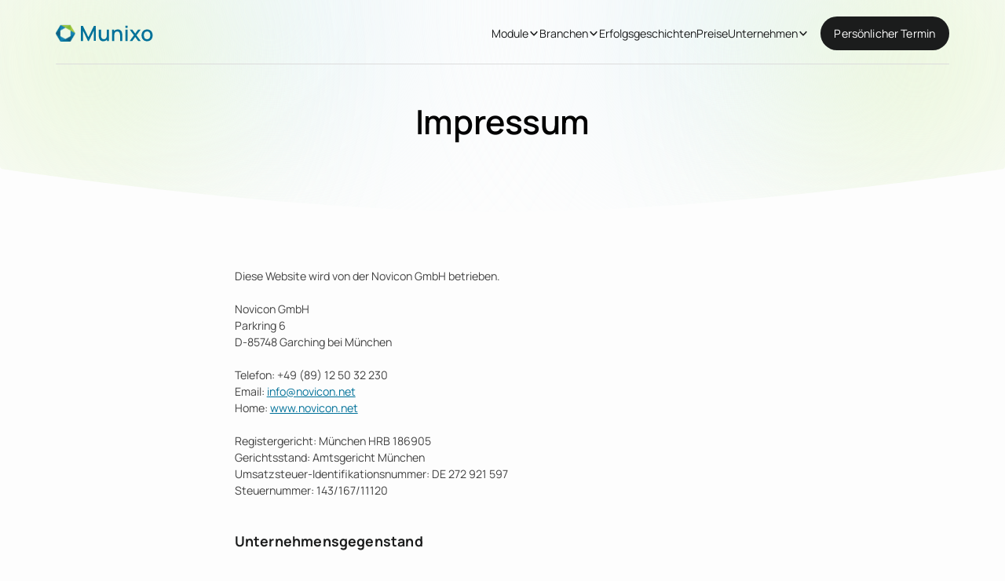

--- FILE ---
content_type: text/html; charset=utf-8
request_url: https://www.novicon.net/impressum
body_size: 14119
content:
<!DOCTYPE html><!-- Last Published: Thu Jan 29 2026 12:28:44 GMT+0000 (Coordinated Universal Time) --><html data-wf-domain="www.novicon.net" data-wf-page="67d597176e47817bf27cc7a7" data-wf-site="67b443438fe80c9438ef2659" lang="de"><head><meta charset="utf-8"/><title>Impressum | Novicon</title><link rel="alternate" hrefLang="x-default" href="https://www.novicon.net/impressum"/><link rel="alternate" hrefLang="de" href="https://www.novicon.net/impressum"/><link rel="alternate" hrefLang="hu" href="https://www.novicon.net/hu/impresszum"/><meta content="Den Kontakt zur Geschäftsführung, den Handelsregistereintrag, die Umsatzsteuer-Identifikationsnummer und weitere Informationen finden Sie hier." name="description"/><meta content="width=device-width, initial-scale=1" name="viewport"/><link href="https://cdn.prod.website-files.com/67b443438fe80c9438ef2659/css/novicon-2k25.webflow.shared.c271d8cbe.min.css" rel="stylesheet" type="text/css" integrity="sha384-wnHYy+9EDmNUxcstjT8SkaPzaFqLHv3BLrGi2Y/ajbMFIaBr2rUZTCtdF7IeuUJc" crossorigin="anonymous"/><script type="text/javascript">!function(o,c){var n=c.documentElement,t=" w-mod-";n.className+=t+"js",("ontouchstart"in o||o.DocumentTouch&&c instanceof DocumentTouch)&&(n.className+=t+"touch")}(window,document);</script><link href="https://cdn.prod.website-files.com/67b443438fe80c9438ef2659/67b554a55d16d90e1d57035e_32px.png" rel="shortcut icon" type="image/x-icon"/><link href="https://cdn.prod.website-files.com/67b443438fe80c9438ef2659/67b554a93cfe28357c5ae0b5_webclip-transparent%20(1).png" rel="apple-touch-icon"/><link href="https://www.novicon.net/impressum" rel="canonical"/><script type="application/ld+json">
{
  "@context": "https://schema.org",
  "@graph": [
    {
      "@type": "Organization",
      "@id": "https://www.novicon.net/#org",
      "name": "Novicon GmbH",
      "url": "https://www.novicon.net/",
      "logo": "https://cdn.prod.website-files.com/67b443438fe80c9438ef2659/67b5a3f42c85d728bea15370_Novicon%20Logo.svg",
      "sameAs": [
        "https://www.linkedin.com/company/novicon/",
        "https://www.youtube.com/@Novicon"
      ],
      "foundingDate": "2015-07-15",
      "description": "Die Novicon GmbH mit Sitz in Garching bei München wurde 2010 gegründet und ist die Firma hinter dem Munixo ERP.",
      "address": {
        "@type": "PostalAddress",
        "streetAddress": "Parkring 6",
        "postalCode": "85748",
        "addressLocality": "Garching bei München",
        "addressCountry": "DE"
      },
      "contactPoint": {
        "@type": "ContactPoint",
        "telephone": "+49 (89) 12 50 32 230",
        "contactType": "sales"
      }
    }
  ]
}
</script>

<script type="application/ld+json">
{
  "@context": "https://schema.org",
  "@type": "WebSite",
  "@id": "https://www.novicon.net/#website",
  "url": "https://www.novicon.net/",
  "name": "Novicon",
  "publisher": {
    "@id": "https://www.novicon.net/#org"
  }
}
</script>

<script>
(function() {
  var faqItems = document.querySelectorAll(".faq_accordion-item");
  if (!faqItems.length) return; // no FAQs on this page

  var faqSchema = {
    "@context": "https://schema.org",
    "@type": "FAQPage",
    "mainEntity": []
  };

  faqItems.forEach(function(item) {
    var questionEl = item.querySelector(".faq_accordion-header h6");
    var answerEl = item.querySelector(".faq_accordion-answer p");

    if (questionEl && answerEl) {
      faqSchema.mainEntity.push({
        "@type": "Question",
        "name": questionEl.textContent.trim(),
        "acceptedAnswer": {
          "@type": "Answer",
          "text": answerEl.textContent.trim() // text only, no HTML
        }
      });
    }
  });

  if (faqSchema.mainEntity.length) {
    var script = document.createElement('script');
    script.type = "application/ld+json";
    script.text = JSON.stringify(faqSchema);
    document.head.appendChild(script);
  }
})();
</script>





<!-- Keep this css code to improve the font quality-->
<style>
  * {
    -webkit-font-smoothing: antialiased;
    -moz-osx-font-smoothing: grayscale;
    -o-font-smoothing: antialiased;
    -webkit-appearance:none;
  }

 

  .navbar_component {
    /*background: transparent;*/
    transition: background-color 0.3s ease-in-out;
  }

  .navbar_component.navbar-scrolled {
    background: #fdfdfd;
  }

</style>

<!--<link rel="stylesheet" href="https://slater.app/8843/18638.css" />-->


<script>
  // Only load etracker on production (not on *.webflow.io)
  if (!window.location.hostname.endsWith('webflow.io')) {
    // Optional: etracker config variables
    var et_proxy_redirect = "\/\/etracker.novicon.net";

    // Dynamically insert etracker script
    var script = document.createElement('script');
    script.id = '_etLoader';
    script.type = 'text/javascript';
    script.charset = 'UTF-8';
    script.setAttribute('data-block-cookies', 'true');
    script.setAttribute('data-secure-code', '1WxmjV');
    script.src = '//etracker.novicon.net/code/e.js';
    script.async = true;

    document.head.appendChild(script);
  }
</script>


<!-- Salesviewer Code -->
<script defer="true">
  (function(w,d,s,l,i){
    var g=w[l] ? '&s='+w[l]:'', f=d.getElementsByTagName(s)[0], j=d.createElement(s);
    j.async=true,j.src='https://svrdntfctn.com/stm.js?id='+i+g;
    j.referrerPolicy='no-referrer-when-downgrade';
    f.parentNode.insertBefore(j,f);
  })(window,document,'script','name','T4A7y4y4T6R9')
</script><script defer="" src="https://cdn.jsdelivr.net/npm/gsap@3.12.5/dist/gsap.min.js"></script>
<script defer="" src="https://cdn.jsdelivr.net/npm/gsap@3.12.5/dist/ScrollTrigger.min.js"></script></head><body class="body"><div class="page-wrapper"><div class="global-style-wrapper"><div class="global-styles w-embed"><style>

/* Ensure all elements inherit the color from its parent */
body * {
    color: inherit;
}

a,
.w-input,
.w-select,
.w-tab-link,
.w-nav-link,
.w-slider-arrow-left,
.w-slider-arrow-right,
.w-dropdown-btn,
.w-dropdown-toggle,
.w-dropdown-link {
  color: inherit;
  text-decoration: inherit;
  font-size: inherit;
}

/* Focus state style for keyboard navigation for the focusable elements */
*[tabindex]:focus-visible,
  input[type="file"]:focus-visible {
   outline: 0.125rem solid #4d65ff;
   outline-offset: 0.125rem;
}

/* Get rid of top margin on first element in any rich text element */
.w-richtext > :not(div):first-child, .w-richtext > div:first-child > :first-child {
  margin-top: 0 !important;
}

/* Get rid of bottom margin on last element in any rich text element */
.w-richtext>:last-child, .w-richtext ol li:last-child, .w-richtext ul li:last-child {
	margin-bottom: 0 !important;
}

/* Prevent all click and hover interaction with an element */
.pointer-events-off {
	pointer-events: none;
}

/* Enables all click and hover interaction with an element */
.pointer-events-on {
  pointer-events: auto;
}

/* Create a class of .div-square which maintains a 1:1 dimension of a div */
.div-square::after {
	content: "";
	display: block;
	padding-bottom: 100%;
}

/* Make sure containers never lose their center alignment */
.container-medium,.container-small, .container-large {
	margin-right: auto !important;
  margin-left: auto !important;
}


/* Apply "..." after 3 lines of text */
.text-style-3lines {
	display: -webkit-box;
	overflow: hidden;
	-webkit-line-clamp: 3;
	-webkit-box-orient: vertical;
}

/* Apply "..." after 2 lines of text */
.text-style-2lines {
	display: -webkit-box;
	overflow: hidden;
	-webkit-line-clamp: 2;
	-webkit-box-orient: vertical;
}

/* Adds inline flex display */
.display-inlineflex {
  display: inline-flex;
}

/* These classes are never overwritten */
.hide {
  display: none !important;
}

@media screen and (max-width: 991px) {
    .hide, .hide-tablet {
        display: none !important;
    }
}
  @media screen and (max-width: 767px) {
    .hide-mobile-landscape{
      display: none !important;
    }
}
  @media screen and (max-width: 479px) {
    .hide-mobile{
      display: none !important;
    }
}
 
.margin-0 {
  margin: 0rem !important;
}
  
.padding-0 {
  padding: 0rem !important;
}

.spacing-clean {
padding: 0rem !important;
margin: 0rem !important;
}

.margin-top {
  margin-right: 0rem !important;
  margin-bottom: 0rem !important;
  margin-left: 0rem !important;
}

.padding-top {
  padding-right: 0rem !important;
  padding-bottom: 0rem !important;
  padding-left: 0rem !important;
}
  
.margin-right {
  margin-top: 0rem !important;
  margin-bottom: 0rem !important;
  margin-left: 0rem !important;
}

.padding-right {
  padding-top: 0rem !important;
  padding-bottom: 0rem !important;
  padding-left: 0rem !important;
}

.margin-bottom {
  margin-top: 0rem !important;
  margin-right: 0rem !important;
  margin-left: 0rem !important;
}

.padding-bottom {
  padding-top: 0rem !important;
  padding-right: 0rem !important;
  padding-left: 0rem !important;
}

.margin-left {
  margin-top: 0rem !important;
  margin-right: 0rem !important;
  margin-bottom: 0rem !important;
}
  
.padding-left {
  padding-top: 0rem !important;
  padding-right: 0rem !important;
  padding-bottom: 0rem !important;
}
  
.margin-horizontal {
  margin-top: 0rem !important;
  margin-bottom: 0rem !important;
}

.padding-horizontal {
  padding-top: 0rem !important;
  padding-bottom: 0rem !important;
}

.margin-vertical {
  margin-right: 0rem !important;
  margin-left: 0rem !important;
}
  
.padding-vertical {
  padding-right: 0rem !important;
  padding-left: 0rem !important;
}

/* Apply "..." at 100% width */
.truncate-width { 
		width: 100%; 
    white-space: nowrap; 
    overflow: hidden; 
    text-overflow: ellipsis; 
}
/* Removes native scrollbar */
.no-scrollbar {
    -ms-overflow-style: none;
    overflow: -moz-scrollbars-none; 
}

.no-scrollbar::-webkit-scrollbar {
    display: none;
}

</style></div><div class="global-fluid-responsiveness w-embed"><style>

  html { font-size: 1rem; }
  @media screen and (max-width:1440px) { html { font-size: calc(-0.00002971768202064684rem + 1.1111441307578007vw); } }
  @media screen and (max-width:767px) { html { font-size: 1rem; } }

</style></div><div class="custom-styles w-embed"><style>
  .button.is-primary:hover .button-text-wrapper {
    transform: translateY(-2.5rem);
  }
/*
  .button.is-primary::before {
    content: "";
    position: absolute;
    top: 100%;
    left: 0;
    width: 100%;
    height: 120%;
    background: linear-gradient(213deg, #007199 3.85%, #86BD34 98.53%);
    border-radius: 70% 70% 0 0;
    transition: top 0.25s ease-in-out;
    z-index: 0;
  }

  .button.is-primary:hover::before {
    top: 0;
  }

  .button.is-primary:hover {
    background: linear-gradient(213deg, #007199 3.85%, #86BD34 98.53%);
  }
*/
  .button.is-secondary:hover{
    padding: 0.125rem;
  }

  .button.is-secondary:hover .button_secondary-inner{
    padding: 0.625rem 1.375rem;
  }

  .button.is-tertiary:hover .icon-embed-small{
    transform: translateX(0rem)
  }

  .button.is-tertiary.is-footer:hover .footer-arrow{
    transform: translateX(0rem);
    opacity: 1;
  }

  .hero_button.is-active .hero_button-loading{
    display: block;
  }

  @keyframes float {
    0% {
      transform: translatey(0px);
    }
    20% {
      transform: translatey(-10px);
    }
    100% {
      transform: translatey(0px);
    }
  }

  @keyframes float2 {
    0% {
      transform: translatey(0px);
    }
    40% {
      transform: translatey(-10px);
    }
    100% {
      transform: translatey(0px);
    }
  }

  @keyframes float3 {
    0% {
      transform: translatey(0px);
    }
    60% {
      transform: translatey(-10px);
    }
    100% {
      transform: translatey(0px);
    }
  }

  .hero_image-icon.is-1{
    animation: float 8s ease-in-out infinite;
  }
  .hero_image-icon.is-2{
    animation: float2 8s ease-in-out infinite;
  }
  .hero_image-icon.is-3{
    animation: float3 8s ease-in-out infinite;
  }
  .hero_image-icon.is-4{
    animation: float 8s ease-in-out infinite;
  }
  .hero_image-icon.is-5{
    animation: float2 8s ease-in-out infinite;
  }
  .hero_image-icon.is-6{
    animation: float 8s ease-in-out infinite;
  }
  .hero_image-icon.is-7{
    animation: float2 8s ease-in-out infinite;
  }

  .company_card-wrapper:hover .company_card-button{
    background: var(--Neutral-grey-300, #EDEDED);
  }
  .company_card-wrapper:hover .company_card-logo-wrapper{
    background: var(--Neutral-white, #FFF);
    box-shadow: 0px 4px 24px 0px rgba(27, 28, 28, 0.07);
  }
  .company_card-wrapper:hover .button.is-hp{
    opacity: 1;
  }

  .text-custom-header code {
    position: relative;
    display: inline-block;
    width: 1em; /* Adjust size based on the surrounding text */
    height: 1em;
    background-image: url('https://cdn.prod.website-files.com/67b443438fe80c9438ef2659/67bd6e1c75aea9bba289a004_christmas-stars%201.svg');
    background-size: contain;
    background-repeat: no-repeat;
    background-position: center;
    color: transparent; /* Hide the original text */
    font-size: 1em; /* Ensure it matches the text size */
  }

  .week_logo {
    position: relative;
    display: inline-block;
    width: 1em; /* Adjust size based on the surrounding text */
    height: 1em;
    background-image: url('https://cdn.prod.website-files.com/67b443438fe80c9438ef2659/67b554a93cfe28357c5ae0b5_webclip-transparent%20(1).png');
    background-size: contain;
    background-repeat: no-repeat;
    background-position: center;
    color: transparent; /* Hide the original text */
    font-size: 1em; /* Ensure it matches the text size */
  }

  .resource-content_toc-wrapper:has(.resource-content_toc-text.w--current) .post_toc-loading-bar-inner {
    opacity: 1 !important;
  }

  .processes_paragraph strong{
    font-weight: 600 !important;
  }

  .text-rich-text.is-success-story h3{
    color: var(--Primary-blue, #007199);
    /* Text/regular/semibold */
    font-size: 16px;
    font-style: normal;
    font-weight: 600;
    line-height: 150%; /* 24px */
    letter-spacing: 0.16px;
    margin-bottom:0.25rem !important;
  }

  .text-rich-text figcaption {
    border-left: 0px !important;
    font-size: 20px;
    font-style: normal;
    font-weight: 400;
    line-height: 140%; /* 28px */
    letter-spacing: 0.2px;
    order: -1 !important; /* Moves caption above the image */
    margin-bottom: 8px !important; /* Adjust spacing */
  }

  .text-rich-text figure{
    border-radius: var(--s3, 12px);
    border: 1px solid var(--Neutral-grey-300, #EDEDED);
    background: var(--Neutral-grey-100, #F7F7F7);
    padding: 12px !important;
    margin-top:0px !important;
    margin-bottom:0px !important;
    display: flex !important;
    flex-direction: column !important; /* Moves the caption to the top */
  }

  .faq_accordion-answer a{
    color: var(--Primary-blue, #007199);
  }

  .case-studies_tab-nav.w--current .case-study_loading-bar{
    opacity: 1;
  }

  .case-studies_tab-nav:not(.w--current) {
    opacity: 0.5;
  }

  .blog_card .blog_thumbnail-image, .hero_image-centered{
    transition: transform 0.3s ease-in-out; /* Smooth transition */
  }

  .blog_card:hover .blog_thumbnail-image, .hero_content-right-wrapper.is-blog:hover .hero_image-centered {
    transform: scale(1.1);
  }

  .newsletter_header{
    margin-top: var(--size-spacing--s0) !important;
    margin-bottom: var(--size-spacing--s0) !important;
  }
  
  .video-popup_left-content:hover .video-popup_play-icon{
  	transform: scale(1.2)
  }
  
  /* Hide scrollbar for Chrome, Safari and Opera */
  .tabs-menu::-webkit-scrollbar {
    display: none;
  }
  /* Hide scrollbar for IE, Edge and Firefox */
  .tabs-menu {
    -ms-overflow-style: none;  /* IE and Edge */
    scrollbar-width: none;  /* Firefox */
  }
  
  .processes_card.is-2-col:hover .processes_image.is-regular{
  	transform: scale(1.05)
  }

</style></div></div><main class="main-wrapper"><div data-animation="default" class="navbar_component w-nav" data-easing2="ease" fs-scrolldisable-element="smart-nav" data-easing="ease" data-collapse="medium" data-w-id="90d19798-e6cb-5d31-ae76-5e19972d5149" role="banner" data-duration="400"><div class="navbar_container"><a href="/?r=0" class="navbar_logo-link w-nav-brand"><img loading="lazy" src="https://cdn.prod.website-files.com/67b443438fe80c9438ef2659/67b5a3f42c85d728bea15370_Novicon%20Logo.svg" alt="Munixo logo" class="navbar_logo"/></a><nav role="navigation" class="navbar_menu is-page-height-tablet w-nav-menu"><div class="navbar_menu-links"><div data-delay="200" data-hover="true" data-w-id="90d19798-e6cb-5d31-ae76-5e19972d514f" class="navbar_menu-dropdown w-dropdown"><div class="navbar_dropdown-toggle w-dropdown-toggle"><div class="text-link">Module</div><div class="dropdown-chevron w-embed"><svg width=" 100%" height=" 100%" viewBox="0 0 16 16" fill="none" xmlns="http://www.w3.org/2000/svg">
<path fill-rule="evenodd" clip-rule="evenodd" d="M2.55806 6.29544C2.46043 6.19781 2.46043 6.03952 2.55806 5.94189L3.44195 5.058C3.53958 4.96037 3.69787 4.96037 3.7955 5.058L8.00001 9.26251L12.2045 5.058C12.3021 4.96037 12.4604 4.96037 12.5581 5.058L13.4419 5.94189C13.5396 6.03952 13.5396 6.19781 13.4419 6.29544L8.17678 11.5606C8.07915 11.6582 7.92086 11.6582 7.82323 11.5606L2.55806 6.29544Z" fill="currentColor"/>
</svg></div></div><nav class="navbar_dropdown-list w-dropdown-list"><div class="navbar_dropdown-wrapper shadow-small"><div class="navbar_dropdown-content"><div class="navbar_dropdown-top"><a href="/module/produktseite" class="navbar_dropdown-block w-inline-block"><div class="navbar_left-wrapper"><div class="navbar_icon-wrapper"><img src="https://cdn.prod.website-files.com/67b443438fe80c9438ef2659/67cfced93cdb5a9bd140fcb5_web-search.svg" loading="lazy" alt="Munixo icon"/></div><div class="navbar_text-wrapper text-weight-semibold"><div class="navbar-text">Produktübersicht</div></div></div><div class="navbar_arrow-mobile w-embed"><svg xmlns="http://www.w3.org/2000/svg" width="16" height="16" viewBox="0 0 16 16" fill="none">
  <path d="M11.1112 5.33331L13.3334 7.99998M13.3334 7.99998L11.1112 10.6666M13.3334 7.99998H2.66675" stroke="#9C9C9C" stroke-linecap="round" stroke-linejoin="round"/>
</svg></div></a><div class="button-group is-align-right navbar"><a href="/module/produktseite" class="button is-tertiary is-small w-inline-block"><div>Mehr entdecken</div><div class="icon-embed-small w-embed"><svg xmlns="http://www.w3.org/2000/svg" width="24" height="25" viewBox="0 0 24 25" fill="none">
  <path d="M16 8.5L19.3333 12.5M19.3333 12.5L16 16.5M19.3333 12.5H5" stroke="#007199" stroke-linecap="round" stroke-linejoin="round"/>
</svg></div></a></div></div><div class="navbar_dropdown-divider-horizontal hide-mobile-landscape"></div><div class="navbar_dropdown-bottom"><div class="navbar_dropdown-link-list"><a href="/module/einkauf" class="navbar_dropdown-link w-inline-block"><div class="navbar_left-wrapper"><div class="navbar_icon-wrapper"><img src="https://cdn.prod.website-files.com/67b443438fe80c9438ef2659/67b69de38f983cc9bfc48127_cart.svg" loading="lazy" alt="Munixo icon"/></div><div class="navbar_text-wrapper"><div class="navbar-text">Einkauf</div></div></div><div class="navbar_arrow-mobile w-embed"><svg xmlns="http://www.w3.org/2000/svg" width="16" height="16" viewBox="0 0 16 16" fill="none">
  <path d="M11.1112 5.33331L13.3334 7.99998M13.3334 7.99998L11.1112 10.6666M13.3334 7.99998H2.66675" stroke="#9C9C9C" stroke-linecap="round" stroke-linejoin="round"/>
</svg></div></a><a href="/module/verkauf" class="navbar_dropdown-link w-inline-block"><div class="navbar_left-wrapper"><div class="navbar_icon-wrapper"><img src="https://cdn.prod.website-files.com/67b443438fe80c9438ef2659/67b69de3343cb2a553ae7cad_chart-bars.svg" loading="lazy" alt="Munixo icon"/></div><div class="navbar_text-wrapper"><div class="navbar-text">Verkauf</div></div></div><div class="navbar_arrow-mobile w-embed"><svg xmlns="http://www.w3.org/2000/svg" width="16" height="16" viewBox="0 0 16 16" fill="none">
  <path d="M11.1112 5.33331L13.3334 7.99998M13.3334 7.99998L11.1112 10.6666M13.3334 7.99998H2.66675" stroke="#9C9C9C" stroke-linecap="round" stroke-linejoin="round"/>
</svg></div></a><a href="/module/warenwirtschaft" class="navbar_dropdown-link w-inline-block"><div class="navbar_left-wrapper"><div class="navbar_icon-wrapper"><img src="https://cdn.prod.website-files.com/67b443438fe80c9438ef2659/67b69de39d8d12f35c5163c1_activity.svg" loading="lazy" alt="Munixo icon"/></div><div class="navbar_text-wrapper"><div class="navbar-text">Warenwirtschaft</div></div></div><div class="navbar_arrow-mobile w-embed"><svg xmlns="http://www.w3.org/2000/svg" width="16" height="16" viewBox="0 0 16 16" fill="none">
  <path d="M11.1112 5.33331L13.3334 7.99998M13.3334 7.99998L11.1112 10.6666M13.3334 7.99998H2.66675" stroke="#9C9C9C" stroke-linecap="round" stroke-linejoin="round"/>
</svg></div></a><a href="/module/produktion" class="navbar_dropdown-link w-inline-block"><div class="navbar_left-wrapper"><div class="navbar_icon-wrapper"><img src="https://cdn.prod.website-files.com/67b443438fe80c9438ef2659/67b69de796c4c59296f3471b_chart.svg" loading="lazy" alt="Munixo icon"/></div><div class="navbar_text-wrapper"><div class="navbar-text">Produktion</div></div></div><div class="navbar_arrow-mobile w-embed"><svg xmlns="http://www.w3.org/2000/svg" width="16" height="16" viewBox="0 0 16 16" fill="none">
  <path d="M11.1112 5.33331L13.3334 7.99998M13.3334 7.99998L11.1112 10.6666M13.3334 7.99998H2.66675" stroke="#9C9C9C" stroke-linecap="round" stroke-linejoin="round"/>
</svg></div></a><a href="/module/dms" class="navbar_dropdown-link w-inline-block"><div class="navbar_left-wrapper"><div class="navbar_icon-wrapper"><img src="https://cdn.prod.website-files.com/67b443438fe80c9438ef2659/67b69de33351428d2db7e320_doc-checkmark.svg" loading="lazy" alt="Munixo icon"/></div><div class="navbar_text-wrapper"><div class="navbar-text">Dokumentenmanagement</div></div></div><div class="navbar_arrow-mobile w-embed"><svg xmlns="http://www.w3.org/2000/svg" width="16" height="16" viewBox="0 0 16 16" fill="none">
  <path d="M11.1112 5.33331L13.3334 7.99998M13.3334 7.99998L11.1112 10.6666M13.3334 7.99998H2.66675" stroke="#9C9C9C" stroke-linecap="round" stroke-linejoin="round"/>
</svg></div></a><a href="/module/crm" class="navbar_dropdown-link w-inline-block"><div class="navbar_left-wrapper"><div class="navbar_icon-wrapper"><img src="https://cdn.prod.website-files.com/67b443438fe80c9438ef2659/67b69de3584a3c13a55c3f60_headphones.svg" loading="lazy" alt="Munixo icon"/></div><div class="navbar_text-wrapper"><div class="navbar-text">CRM</div></div></div><div class="navbar_arrow-mobile w-embed"><svg xmlns="http://www.w3.org/2000/svg" width="16" height="16" viewBox="0 0 16 16" fill="none">
  <path d="M11.1112 5.33331L13.3334 7.99998M13.3334 7.99998L11.1112 10.6666M13.3334 7.99998H2.66675" stroke="#9C9C9C" stroke-linecap="round" stroke-linejoin="round"/>
</svg></div></a><a href="/module/analytics" class="navbar_dropdown-link w-inline-block"><div class="navbar_left-wrapper"><div class="navbar_icon-wrapper"><img src="https://cdn.prod.website-files.com/67b443438fe80c9438ef2659/67b69de796c4c59296f34721_doc-piechart.svg" loading="lazy" alt="Munixo icon"/></div><div class="navbar_text-wrapper"><div class="navbar-text">Analytics &amp; Reporting</div></div></div><div class="navbar_arrow-mobile w-embed"><svg xmlns="http://www.w3.org/2000/svg" width="16" height="16" viewBox="0 0 16 16" fill="none">
  <path d="M11.1112 5.33331L13.3334 7.99998M13.3334 7.99998L11.1112 10.6666M13.3334 7.99998H2.66675" stroke="#9C9C9C" stroke-linecap="round" stroke-linejoin="round"/>
</svg></div></a><a href="/module/hr" class="navbar_dropdown-link w-inline-block"><div class="navbar_left-wrapper"><div class="navbar_icon-wrapper"><img src="https://cdn.prod.website-files.com/67b443438fe80c9438ef2659/67b69de333af602b5a8ba27c_users.svg" loading="lazy" alt="Munixo icon"/></div><div class="navbar_text-wrapper"><div class="navbar-text">HR</div></div></div><div class="navbar_arrow-mobile w-embed"><svg xmlns="http://www.w3.org/2000/svg" width="16" height="16" viewBox="0 0 16 16" fill="none">
  <path d="M11.1112 5.33331L13.3334 7.99998M13.3334 7.99998L11.1112 10.6666M13.3334 7.99998H2.66675" stroke="#9C9C9C" stroke-linecap="round" stroke-linejoin="round"/>
</svg></div></a></div><div class="navbar_dropdown-divider hide-mobile-landscape"></div><div class="navbar_dropdown-link-list"><a href="/module/projektmanagement" class="navbar_dropdown-link w-inline-block"><div class="navbar_left-wrapper"><div class="navbar_icon-wrapper"><img src="https://cdn.prod.website-files.com/67b443438fe80c9438ef2659/67b69de306e0b321735dc7d0_folder-root.svg" loading="lazy" alt="Munixo icon"/></div><div class="navbar_text-wrapper"><div class="navbar-text">Projektmanagement</div></div></div><div class="navbar_arrow-mobile w-embed"><svg xmlns="http://www.w3.org/2000/svg" width="16" height="16" viewBox="0 0 16 16" fill="none">
  <path d="M11.1112 5.33331L13.3334 7.99998M13.3334 7.99998L11.1112 10.6666M13.3334 7.99998H2.66675" stroke="#9C9C9C" stroke-linecap="round" stroke-linejoin="round"/>
</svg></div></a><a href="/module/fibu" class="navbar_dropdown-link w-inline-block"><div class="navbar_left-wrapper"><div class="navbar_icon-wrapper"><img src="https://cdn.prod.website-files.com/67b443438fe80c9438ef2659/67b69de3ea201fbcbdbfab2c_euro.svg" loading="lazy" alt="Munixo icon"/></div><div class="navbar_text-wrapper"><div class="navbar-text">Finanzbuchhaltung</div></div></div><div class="navbar_arrow-mobile w-embed"><svg xmlns="http://www.w3.org/2000/svg" width="16" height="16" viewBox="0 0 16 16" fill="none">
  <path d="M11.1112 5.33331L13.3334 7.99998M13.3334 7.99998L11.1112 10.6666M13.3334 7.99998H2.66675" stroke="#9C9C9C" stroke-linecap="round" stroke-linejoin="round"/>
</svg></div></a><a href="/module/prozesskostenrechnung" class="navbar_dropdown-link w-inline-block"><div class="navbar_left-wrapper"><div class="navbar_icon-wrapper"><img src="https://cdn.prod.website-files.com/67b443438fe80c9438ef2659/67b69de31db3d0b64aa03989_tag.svg" loading="lazy" alt="Munixo icon"/></div><div class="navbar_text-wrapper"><div class="navbar-text">Prozesskostenrechnung</div></div></div><div class="navbar_arrow-mobile w-embed"><svg xmlns="http://www.w3.org/2000/svg" width="16" height="16" viewBox="0 0 16 16" fill="none">
  <path d="M11.1112 5.33331L13.3334 7.99998M13.3334 7.99998L11.1112 10.6666M13.3334 7.99998H2.66675" stroke="#9C9C9C" stroke-linecap="round" stroke-linejoin="round"/>
</svg></div></a><a href="/module/organisation" class="navbar_dropdown-link w-inline-block"><div class="navbar_left-wrapper"><div class="navbar_icon-wrapper"><img src="https://cdn.prod.website-files.com/67b443438fe80c9438ef2659/67b69de3335a6e59be6cbb9c_building.svg" loading="lazy" width="32" alt="Munixo icon"/></div><div class="navbar_text-wrapper"><div class="navbar-text">Organisation</div></div></div><div class="navbar_arrow-mobile w-embed"><svg xmlns="http://www.w3.org/2000/svg" width="16" height="16" viewBox="0 0 16 16" fill="none">
  <path d="M11.1112 5.33331L13.3334 7.99998M13.3334 7.99998L11.1112 10.6666M13.3334 7.99998H2.66675" stroke="#9C9C9C" stroke-linecap="round" stroke-linejoin="round"/>
</svg></div></a><div class="navbar_dropdown-divider-horizontal hide-mobile-landscape"></div><a href="/module/systemintegration" class="navbar_dropdown-link w-inline-block"><div class="navbar_left-wrapper"><div class="navbar_icon-wrapper"><img src="https://cdn.prod.website-files.com/67b443438fe80c9438ef2659/67b69de3f8c022a57e5f0df6_gear.svg" loading="lazy" alt="Munixo icon"/></div><div class="navbar_text-wrapper"><div class="navbar-text">Systemintegration</div></div></div><div class="navbar_arrow-mobile w-embed"><svg xmlns="http://www.w3.org/2000/svg" width="16" height="16" viewBox="0 0 16 16" fill="none">
  <path d="M11.1112 5.33331L13.3334 7.99998M13.3334 7.99998L11.1112 10.6666M13.3334 7.99998H2.66675" stroke="#9C9C9C" stroke-linecap="round" stroke-linejoin="round"/>
</svg></div></a><a href="/module/design-center" class="navbar_dropdown-link w-inline-block"><div class="navbar_left-wrapper"><div class="navbar_icon-wrapper"><img src="https://cdn.prod.website-files.com/67b443438fe80c9438ef2659/67b69de3f8c022a57e5f0ddf_pen-tool.svg" loading="lazy" alt="Munixo icon"/></div><div class="navbar_text-wrapper"><div class="navbar-text">Design Center</div></div></div><div class="navbar_arrow-mobile w-embed"><svg xmlns="http://www.w3.org/2000/svg" width="16" height="16" viewBox="0 0 16 16" fill="none">
  <path d="M11.1112 5.33331L13.3334 7.99998M13.3334 7.99998L11.1112 10.6666M13.3334 7.99998H2.66675" stroke="#9C9C9C" stroke-linecap="round" stroke-linejoin="round"/>
</svg></div></a><a href="/module/technologie-betrieb-hosting" class="navbar_dropdown-link w-inline-block"><div class="navbar_left-wrapper"><div class="navbar_icon-wrapper"><img src="https://cdn.prod.website-files.com/67b443438fe80c9438ef2659/67b69de37c66c212776642f9_server.svg" loading="lazy" alt="Munixo icon"/></div><div class="navbar_text-wrapper"><div class="navbar-text">Betrieb &amp; Hosting</div></div></div><div class="navbar_arrow-mobile w-embed"><svg xmlns="http://www.w3.org/2000/svg" width="16" height="16" viewBox="0 0 16 16" fill="none">
  <path d="M11.1112 5.33331L13.3334 7.99998M13.3334 7.99998L11.1112 10.6666M13.3334 7.99998H2.66675" stroke="#9C9C9C" stroke-linecap="round" stroke-linejoin="round"/>
</svg></div></a><div class="navbar_dropdown-divider-horizontal hide-mobile-landscape"></div><a href="/module/ki" class="navbar_dropdown-link w-inline-block"><div class="navbar_left-wrapper"><div class="navbar_icon-wrapper"><img src="https://cdn.prod.website-files.com/67b443438fe80c9438ef2659/67b69de358ef13e6b91117bf_bot.svg" loading="lazy" alt="Munixo icon"/></div><div class="navbar_text-wrapper"><div class="navbar-text">KI</div></div></div><div class="navbar_arrow-mobile w-embed"><svg xmlns="http://www.w3.org/2000/svg" width="16" height="16" viewBox="0 0 16 16" fill="none">
  <path d="M11.1112 5.33331L13.3334 7.99998M13.3334 7.99998L11.1112 10.6666M13.3334 7.99998H2.66675" stroke="#9C9C9C" stroke-linecap="round" stroke-linejoin="round"/>
</svg></div></a></div></div></div></div></nav></div><div class="navbar-divider-mobile"></div><div data-delay="200" data-hover="true" data-w-id="90d19798-e6cb-5d31-ae76-5e19972d5158" class="navbar_menu-dropdown w-dropdown"><div class="navbar_dropdown-toggle w-dropdown-toggle"><div class="text-link">Branchen</div><div class="dropdown-chevron w-embed"><svg width=" 100%" height=" 100%" viewBox="0 0 16 16" fill="none" xmlns="http://www.w3.org/2000/svg">
<path fill-rule="evenodd" clip-rule="evenodd" d="M2.55806 6.29544C2.46043 6.19781 2.46043 6.03952 2.55806 5.94189L3.44195 5.058C3.53958 4.96037 3.69787 4.96037 3.7955 5.058L8.00001 9.26251L12.2045 5.058C12.3021 4.96037 12.4604 4.96037 12.5581 5.058L13.4419 5.94189C13.5396 6.03952 13.5396 6.19781 13.4419 6.29544L8.17678 11.5606C8.07915 11.6582 7.92086 11.6582 7.82323 11.5606L2.55806 6.29544Z" fill="currentColor"/>
</svg></div></div><nav class="navbar_dropdown-list w-dropdown-list"><div class="navbar_dropdown-wrapper shadow-small is-branchen"><div class="navbar_dropdown-content"><div class="navbar_dropdown-link-list"><a href="/branchen/dienstleistung" class="navbar_dropdown-link w-inline-block"><div class="navbar_left-wrapper"><div class="navbar_icon-wrapper"><img loading="lazy" src="https://cdn.prod.website-files.com/67b443438fe80c9438ef2659/67b6ad15e506b2e72fd9b8c0_services.svg" alt="Munixo icon"/></div><div class="navbar_text-wrapper"><div class="navbar-text">Dienstleistung</div></div></div><div class="navbar_arrow-mobile w-embed"><svg xmlns="http://www.w3.org/2000/svg" width="16" height="16" viewBox="0 0 16 16" fill="none">
  <path d="M11.1112 5.33331L13.3334 7.99998M13.3334 7.99998L11.1112 10.6666M13.3334 7.99998H2.66675" stroke="#9C9C9C" stroke-linecap="round" stroke-linejoin="round"/>
</svg></div></a><a href="/branchen/lebensmittel" class="navbar_dropdown-link w-inline-block"><div class="navbar_left-wrapper"><div class="navbar_icon-wrapper"><img loading="lazy" src="https://cdn.prod.website-files.com/67b443438fe80c9438ef2659/67b6ad1533af602b5a98fd31_food.svg" alt="Munixo icon"/></div><div class="navbar_text-wrapper"><div class="navbar-text">Lebensmittel</div></div></div><div class="navbar_arrow-mobile w-embed"><svg xmlns="http://www.w3.org/2000/svg" width="16" height="16" viewBox="0 0 16 16" fill="none">
  <path d="M11.1112 5.33331L13.3334 7.99998M13.3334 7.99998L11.1112 10.6666M13.3334 7.99998H2.66675" stroke="#9C9C9C" stroke-linecap="round" stroke-linejoin="round"/>
</svg></div></a><a href="/branchen/pharma" class="navbar_dropdown-link w-inline-block"><div class="navbar_left-wrapper"><div class="navbar_icon-wrapper"><img loading="lazy" src="https://cdn.prod.website-files.com/67b443438fe80c9438ef2659/67b6ad1555028f05ee0b7c5f_pharma.svg" alt="Munixo icon"/></div><div class="navbar_text-wrapper"><div class="navbar-text">Pharma</div></div></div><div class="navbar_arrow-mobile w-embed"><svg xmlns="http://www.w3.org/2000/svg" width="16" height="16" viewBox="0 0 16 16" fill="none">
  <path d="M11.1112 5.33331L13.3334 7.99998M13.3334 7.99998L11.1112 10.6666M13.3334 7.99998H2.66675" stroke="#9C9C9C" stroke-linecap="round" stroke-linejoin="round"/>
</svg></div></a><a href="/branchen/handel" class="navbar_dropdown-link w-inline-block"><div class="navbar_left-wrapper"><div class="navbar_icon-wrapper"><img loading="lazy" src="https://cdn.prod.website-files.com/67b443438fe80c9438ef2659/67b6ad15fded076be47165d3_handel.svg" alt="Munixo icon"/></div><div class="navbar_text-wrapper"><div class="navbar-text">Handel</div></div></div><div class="navbar_arrow-mobile w-embed"><svg xmlns="http://www.w3.org/2000/svg" width="16" height="16" viewBox="0 0 16 16" fill="none">
  <path d="M11.1112 5.33331L13.3334 7.99998M13.3334 7.99998L11.1112 10.6666M13.3334 7.99998H2.66675" stroke="#9C9C9C" stroke-linecap="round" stroke-linejoin="round"/>
</svg></div></a></div></div></div></nav></div><div class="navbar-divider-mobile"></div><a href="/erfolgsgeschichten" class="navbar_link w-nav-link">Erfolgsgeschichten</a><div class="navbar-divider-mobile"></div><a href="/preise" class="navbar_link w-nav-link">Preise</a><div class="navbar-divider-mobile"></div><div data-delay="200" data-hover="true" data-w-id="90d19798-e6cb-5d31-ae76-5e19972d5167" class="navbar_menu-dropdown w-dropdown"><div class="navbar_dropdown-toggle w-dropdown-toggle"><a href="/unternehmen/unternehmen" class="text-link">Unternehmen</a><div class="dropdown-chevron w-embed"><svg width=" 100%" height=" 100%" viewBox="0 0 16 16" fill="none" xmlns="http://www.w3.org/2000/svg">
<path fill-rule="evenodd" clip-rule="evenodd" d="M2.55806 6.29544C2.46043 6.19781 2.46043 6.03952 2.55806 5.94189L3.44195 5.058C3.53958 4.96037 3.69787 4.96037 3.7955 5.058L8.00001 9.26251L12.2045 5.058C12.3021 4.96037 12.4604 4.96037 12.5581 5.058L13.4419 5.94189C13.5396 6.03952 13.5396 6.19781 13.4419 6.29544L8.17678 11.5606C8.07915 11.6582 7.92086 11.6582 7.82323 11.5606L2.55806 6.29544Z" fill="currentColor"/>
</svg></div></div><nav class="navbar_dropdown-list w-dropdown-list"><div class="navbar_dropdown-wrapper shadow-small is-uberuns"><div class="navbar_dropdown-content"><div class="navbar_dropdown-link-list"><a href="/unternehmen/unternehmen" class="navbar_dropdown-link w-inline-block"><div class="navbar_left-wrapper"><div class="navbar_icon-wrapper"><img loading="lazy" src="https://cdn.prod.website-files.com/67b443438fe80c9438ef2659/67b69de333af602b5a8ba27c_users.svg" alt="Munixo icon"/></div><div class="navbar_text-wrapper"><div class="navbar-text">Übe﻿r uns</div></div></div><div class="navbar_arrow-mobile w-embed"><svg xmlns="http://www.w3.org/2000/svg" width="16" height="16" viewBox="0 0 16 16" fill="none">
  <path d="M11.1112 5.33331L13.3334 7.99998M13.3334 7.99998L11.1112 10.6666M13.3334 7.99998H2.66675" stroke="#9C9C9C" stroke-linecap="round" stroke-linejoin="round"/>
</svg></div></a><a href="/unternehmen/karriere" class="navbar_dropdown-link w-inline-block"><div class="navbar_left-wrapper"><div class="navbar_icon-wrapper"><img loading="lazy" src="https://cdn.prod.website-files.com/67b443438fe80c9438ef2659/67b6ad15584a3c13a569c19e_career.svg" alt="Munixo icon"/></div><div class="navbar_text-wrapper"><div class="navbar-text">Karriere</div></div></div><div class="navbar_arrow-mobile w-embed"><svg xmlns="http://www.w3.org/2000/svg" width="16" height="16" viewBox="0 0 16 16" fill="none">
  <path d="M11.1112 5.33331L13.3334 7.99998M13.3334 7.99998L11.1112 10.6666M13.3334 7.99998H2.66675" stroke="#9C9C9C" stroke-linecap="round" stroke-linejoin="round"/>
</svg></div></a><a href="/unternehmen/partner" class="navbar_dropdown-link w-inline-block"><div class="navbar_left-wrapper"><div class="navbar_icon-wrapper"><img loading="lazy" src="https://cdn.prod.website-files.com/67b443438fe80c9438ef2659/67b6ad1506e0b321736a6c9b_handshake.svg" alt="Munixo icon"/></div><div class="navbar_text-wrapper"><div class="navbar-text">Partner</div></div></div><div class="navbar_arrow-mobile w-embed"><svg xmlns="http://www.w3.org/2000/svg" width="16" height="16" viewBox="0 0 16 16" fill="none">
  <path d="M11.1112 5.33331L13.3334 7.99998M13.3334 7.99998L11.1112 10.6666M13.3334 7.99998H2.66675" stroke="#9C9C9C" stroke-linecap="round" stroke-linejoin="round"/>
</svg></div></a><a href="/unternehmen/partner-werden" class="navbar_dropdown-link w-inline-block"><div class="navbar_left-wrapper"><div class="navbar_icon-wrapper"><img loading="lazy" src="https://cdn.prod.website-files.com/67b443438fe80c9438ef2659/67b6ad1588bf83ea9a6a4e5a_growth%20(1).svg" alt="Munixo icon"/></div><div class="navbar_text-wrapper"><div class="navbar-text">Partner werden</div></div></div><div class="navbar_arrow-mobile w-embed"><svg xmlns="http://www.w3.org/2000/svg" width="16" height="16" viewBox="0 0 16 16" fill="none">
  <path d="M11.1112 5.33331L13.3334 7.99998M13.3334 7.99998L11.1112 10.6666M13.3334 7.99998H2.66675" stroke="#9C9C9C" stroke-linecap="round" stroke-linejoin="round"/>
</svg></div></a><a href="/unternehmen/munixo-training" class="navbar_dropdown-link w-inline-block"><div class="navbar_left-wrapper"><div class="navbar_icon-wrapper"><img loading="lazy" src="https://cdn.prod.website-files.com/67b443438fe80c9438ef2659/67b6ad15343cb2a553bc2f9f_training.svg" alt="Munixo icon"/></div><div class="navbar_text-wrapper"><div class="navbar-text">Trainings</div></div></div><div class="navbar_arrow-mobile w-embed"><svg xmlns="http://www.w3.org/2000/svg" width="16" height="16" viewBox="0 0 16 16" fill="none">
  <path d="M11.1112 5.33331L13.3334 7.99998M13.3334 7.99998L11.1112 10.6666M13.3334 7.99998H2.66675" stroke="#9C9C9C" stroke-linecap="round" stroke-linejoin="round"/>
</svg></div></a><a href="/unternehmen/blog" class="navbar_dropdown-link w-inline-block"><div class="navbar_left-wrapper"><div class="navbar_icon-wrapper"><img loading="lazy" src="https://cdn.prod.website-files.com/67b443438fe80c9438ef2659/67b6ad153351428d2dc51b43_blog.svg" alt="Munixo icon"/></div><div class="navbar_text-wrapper"><div class="navbar-text">Blog</div></div></div><div class="navbar_arrow-mobile w-embed"><svg xmlns="http://www.w3.org/2000/svg" width="16" height="16" viewBox="0 0 16 16" fill="none">
  <path d="M11.1112 5.33331L13.3334 7.99998M13.3334 7.99998L11.1112 10.6666M13.3334 7.99998H2.66675" stroke="#9C9C9C" stroke-linecap="round" stroke-linejoin="round"/>
</svg></div></a><a href="/unternehmen/support" class="navbar_dropdown-link w-inline-block"><div class="navbar_left-wrapper"><div class="navbar_icon-wrapper"><img loading="lazy" src="https://cdn.prod.website-files.com/67b443438fe80c9438ef2659/67b6ad15e506b2e72fd9b8bb_chats.svg" alt="Munixo icon"/></div><div class="navbar_text-wrapper"><div class="navbar-text">Support</div></div></div><div class="navbar_arrow-mobile w-embed"><svg xmlns="http://www.w3.org/2000/svg" width="16" height="16" viewBox="0 0 16 16" fill="none">
  <path d="M11.1112 5.33331L13.3334 7.99998M13.3334 7.99998L11.1112 10.6666M13.3334 7.99998H2.66675" stroke="#9C9C9C" stroke-linecap="round" stroke-linejoin="round"/>
</svg></div></a><a href="/unternehmen/events" class="navbar_dropdown-link w-inline-block"><div class="navbar_left-wrapper"><div class="navbar_icon-wrapper"><img loading="lazy" src="https://cdn.prod.website-files.com/67b443438fe80c9438ef2659/67d6dc4d4a794ae7d28296b4_calendar-check-blue.svg" alt="Munixo icon"/></div><div class="navbar_text-wrapper"><div class="navbar-text">Events</div></div></div><div class="navbar_arrow-mobile w-embed"><svg xmlns="http://www.w3.org/2000/svg" width="16" height="16" viewBox="0 0 16 16" fill="none">
  <path d="M11.1112 5.33331L13.3334 7.99998M13.3334 7.99998L11.1112 10.6666M13.3334 7.99998H2.66675" stroke="#9C9C9C" stroke-linecap="round" stroke-linejoin="round"/>
</svg></div></a></div></div></div></nav></div></div><div class="navbar_menu-buttons"><a href="/demo-buchen" class="button is-primary is-small w-inline-block"><div class="button-text-wrapper"><div class="button-text">Persönlicher Termin</div><div class="button-text is-2">Persönlicher Termin</div></div></a></div></nav><div class="navbar_menu-button w-nav-button"><div class="menu-icon1"><div class="menu-icon1_line-top"></div><div class="menu-icon1_line-middle"><div class="menu-icon1_line-middle-inner"></div></div><div class="menu-icon1_line-bottom"></div></div></div></div><div data-w-id="90d19798-e6cb-5d31-ae76-5e19972d5177" class="navbar_bottom-line"></div></div><section class="section_hero"><div class="padding-global"><div class="container-large"><div class="hero_component"><div class="w-layout-grid hero_content is-centered is-demo"><div gwb-animation="wrapper" class="hero_content-left is-system"><div class="margin-bottom margin-small"><h1 gwb-animation="target-02" class="heading-style-h1 is-small">Impressum</h1></div></div></div></div></div></div></section><section class="section_content"><div class="padding-global padding-section-medium"><div class="w-layout-blockcontainer container-small w-container"><div class="content_component"><div class="w-richtext"><p>Diese Website wird von der Novicon GmbH betrieben.</p><p>‍</p><p>Novicon GmbH</p><p>Parkring 6</p><p>D-85748 Garching bei München</p><p>‍</p><p>Telefon: +49 (89) 12 50 32 230</p><p>Email: <a href="mailto:info@novicon.net" class="faq_accordion-link">info@novicon.net</a></p><p><a href="mailto:info@novicon.net">‍</a>Home: <a href="http://www.novicon.net/" class="faq_accordion-link">www.novicon.net</a></p><p><a href="http://www.novicon.net/">‍</a></p><p><a href="http://www.novicon.net/">‍</a>Registergericht: München HRB 186905</p><p>Gerichtsstand: Amtsgericht München</p><p>Umsatzsteuer-Identifikationsnummer: DE 272 921 597</p><p>Steuernummer: 143/167/11120</p><p>‍</p><p>‍</p><h2 class="heading-style-h6">‍<strong>Unternehmensgegenstand</strong></h2><p>‍</p><p><strong>‍</strong>Betriebswirtschaftliche Beratung von Unternehmen, sowie Entwicklung und Vertrieb von eigener und fremder Software</p><p>‍</p><p>‍</p><h3 class="heading-style-h6">‍<strong>Haftpflichtversicherung</strong></h3><p>‍</p><p><strong>‍</strong>Allianz Versicherungs-Aktiengesellschaft, Königinstraße 28, 80802 MünchenWeltweit ausgenommen USA, US-Territorien und Kanada</p><p>‍</p><p>‍</p><h4 class="heading-style-h6">‍<strong>Geschäftsführer</strong></h4><p>‍</p><p><strong>‍</strong>Martin Kloker, Roman Zahrer, Sebastian Cramer</p></div></div></div></div></section><footer class="footer_component"><div class="padding-global"><div class="container-large"><div class="padding-vertical"><div class="divider-horizontal is-top"></div><div class="padding-bottom padding-xxlarge"><div gwb-stagger-delay="fast" gwb-animation="wrapper" gwb-animation-effect="stagger" class="w-layout-grid footer_top-wrapper"><div gwb-animation="target" class="footer_left-wrapper"><div class="margin-bottom margin-small"><a href="/?r=0" class="footer_logo-link w-nav-brand"><img loading="lazy" src="https://cdn.prod.website-files.com/67b443438fe80c9438ef2659/67b5a3f42c85d728bea15370_Novicon%20Logo.svg" alt="Munixo logo" class="footer_logo"/></a></div><div class="margin-bottom margin-small"><address class="footer_details-wrapper"><div class="margin-bottom margin-xsmall"><div class="text-block">Novicon GmbH<br/>Parkring 6<br/>85748 Garching bei München</div></div><div class="margin-bottom margin-xsmall"><div class="text-block">Telefon:<br/><a href="tel:+49(89)125032230">+49 (89) 12 50 32 230</a></div></div><div class="margin-bottom margin-xsmall"><div class="text-block">E-Mail: <a href="mailto:info@novicon.net">info@novicon.net</a></div></div></address></div><div class="w-layout-grid footer_award-list"><div class="footer_award-logo-wrapper shadow-medium"><img src="https://cdn.prod.website-files.com/67b443438fe80c9438ef2659/67b6a7e518b1b753b8799c21_ZERT_ISO9001%201.svg" loading="lazy" alt="awards logo" class="footer_award-logo-image"/></div><div class="footer_award-logo-wrapper shadow-medium"><img src="https://cdn.prod.website-files.com/67b443438fe80c9438ef2659/67eee8bde51d8654176e7726_omr%20top%20rated%202%20(2).webp" loading="lazy" alt="OMR top rated ERP System 2025 Munixo badge" class="footer_award-logo-image"/></div></div></div><div class="w-layout-grid footer_menu-wrapper"><div gwb-animation="target" id="w-node-_0b9a9516-e9e3-029c-3380-0be9e11e04e0-e11e04bc" class="footer_link-list"><div class="footer_link-group is-1"><div class="footer_label">Module</div><a href="/module/einkauf" class="button is-tertiary is-footer w-inline-block"><div class="text-footer">Einkauf</div><div class="footer-arrow w-embed"><svg xmlns="http://www.w3.org/2000/svg" width="20" height="21" viewBox="0 0 20 21" fill="none">
  <path d="M13.8888 7.16675L16.6666 10.5001M16.6666 10.5001L13.8888 13.8334M16.6666 10.5001H3.33325" stroke="currentColor" stroke-linecap="round" stroke-linejoin="round"/>
</svg></div></a><a href="/module/verkauf" class="button is-tertiary is-footer w-inline-block"><div class="text-footer">Verkauf</div><div class="footer-arrow w-embed"><svg xmlns="http://www.w3.org/2000/svg" width="20" height="21" viewBox="0 0 20 21" fill="none">
  <path d="M13.8888 7.16675L16.6666 10.5001M16.6666 10.5001L13.8888 13.8334M16.6666 10.5001H3.33325" stroke="currentColor" stroke-linecap="round" stroke-linejoin="round"/>
</svg></div></a><a href="/module/warenwirtschaft" class="button is-tertiary is-footer w-inline-block"><div class="text-footer">Warenwirtschaft</div><div class="footer-arrow w-embed"><svg xmlns="http://www.w3.org/2000/svg" width="20" height="21" viewBox="0 0 20 21" fill="none">
  <path d="M13.8888 7.16675L16.6666 10.5001M16.6666 10.5001L13.8888 13.8334M16.6666 10.5001H3.33325" stroke="currentColor" stroke-linecap="round" stroke-linejoin="round"/>
</svg></div></a><a href="/module/produktion" class="button is-tertiary is-footer w-inline-block"><div class="text-footer">Produktion</div><div class="footer-arrow w-embed"><svg xmlns="http://www.w3.org/2000/svg" width="20" height="21" viewBox="0 0 20 21" fill="none">
  <path d="M13.8888 7.16675L16.6666 10.5001M16.6666 10.5001L13.8888 13.8334M16.6666 10.5001H3.33325" stroke="currentColor" stroke-linecap="round" stroke-linejoin="round"/>
</svg></div></a><a href="/module/dms" class="button is-tertiary is-footer w-inline-block"><div class="text-footer">Dokumentmanagement</div><div class="footer-arrow w-embed"><svg xmlns="http://www.w3.org/2000/svg" width="20" height="21" viewBox="0 0 20 21" fill="none">
  <path d="M13.8888 7.16675L16.6666 10.5001M16.6666 10.5001L13.8888 13.8334M16.6666 10.5001H3.33325" stroke="currentColor" stroke-linecap="round" stroke-linejoin="round"/>
</svg></div></a><a href="/module/crm" class="button is-tertiary is-footer w-inline-block"><div class="text-footer">CRM</div><div class="footer-arrow w-embed"><svg xmlns="http://www.w3.org/2000/svg" width="20" height="21" viewBox="0 0 20 21" fill="none">
  <path d="M13.8888 7.16675L16.6666 10.5001M16.6666 10.5001L13.8888 13.8334M16.6666 10.5001H3.33325" stroke="currentColor" stroke-linecap="round" stroke-linejoin="round"/>
</svg></div></a><a href="/module/analytics" class="button is-tertiary is-footer w-inline-block"><div class="text-footer">Analytics &amp; Reporting</div><div class="footer-arrow w-embed"><svg xmlns="http://www.w3.org/2000/svg" width="20" height="21" viewBox="0 0 20 21" fill="none">
  <path d="M13.8888 7.16675L16.6666 10.5001M16.6666 10.5001L13.8888 13.8334M16.6666 10.5001H3.33325" stroke="currentColor" stroke-linecap="round" stroke-linejoin="round"/>
</svg></div></a><a href="/module/hr" class="button is-tertiary is-footer w-inline-block"><div class="text-footer">HR</div><div class="footer-arrow w-embed"><svg xmlns="http://www.w3.org/2000/svg" width="20" height="21" viewBox="0 0 20 21" fill="none">
  <path d="M13.8888 7.16675L16.6666 10.5001M16.6666 10.5001L13.8888 13.8334M16.6666 10.5001H3.33325" stroke="currentColor" stroke-linecap="round" stroke-linejoin="round"/>
</svg></div></a><a href="/module/projektmanagement" class="button is-tertiary is-footer w-inline-block"><div class="text-footer">Projektmanagement</div><div class="footer-arrow w-embed"><svg xmlns="http://www.w3.org/2000/svg" width="20" height="21" viewBox="0 0 20 21" fill="none">
  <path d="M13.8888 7.16675L16.6666 10.5001M16.6666 10.5001L13.8888 13.8334M16.6666 10.5001H3.33325" stroke="currentColor" stroke-linecap="round" stroke-linejoin="round"/>
</svg></div></a><a href="/module/fibu" class="button is-tertiary is-footer w-inline-block"><div class="text-footer">Finanzbuchhaltung</div><div class="footer-arrow w-embed"><svg xmlns="http://www.w3.org/2000/svg" width="20" height="21" viewBox="0 0 20 21" fill="none">
  <path d="M13.8888 7.16675L16.6666 10.5001M16.6666 10.5001L13.8888 13.8334M16.6666 10.5001H3.33325" stroke="currentColor" stroke-linecap="round" stroke-linejoin="round"/>
</svg></div></a><a href="/module/prozesskostenrechnung" class="button is-tertiary is-footer w-inline-block"><div class="text-footer">Prozesskostenrechnung</div><div class="footer-arrow w-embed"><svg xmlns="http://www.w3.org/2000/svg" width="20" height="21" viewBox="0 0 20 21" fill="none">
  <path d="M13.8888 7.16675L16.6666 10.5001M16.6666 10.5001L13.8888 13.8334M16.6666 10.5001H3.33325" stroke="currentColor" stroke-linecap="round" stroke-linejoin="round"/>
</svg></div></a><a href="/module/organisation" class="button is-tertiary is-footer w-inline-block"><div class="text-footer">Organisation</div><div class="footer-arrow w-embed"><svg xmlns="http://www.w3.org/2000/svg" width="20" height="21" viewBox="0 0 20 21" fill="none">
  <path d="M13.8888 7.16675L16.6666 10.5001M16.6666 10.5001L13.8888 13.8334M16.6666 10.5001H3.33325" stroke="currentColor" stroke-linecap="round" stroke-linejoin="round"/>
</svg></div></a><a href="/module/systemintegration" class="button is-tertiary is-footer w-inline-block"><div class="text-footer">Systemintegration</div><div class="footer-arrow w-embed"><svg xmlns="http://www.w3.org/2000/svg" width="20" height="21" viewBox="0 0 20 21" fill="none">
  <path d="M13.8888 7.16675L16.6666 10.5001M16.6666 10.5001L13.8888 13.8334M16.6666 10.5001H3.33325" stroke="currentColor" stroke-linecap="round" stroke-linejoin="round"/>
</svg></div></a><a href="/module/design-center" class="button is-tertiary is-footer w-inline-block"><div class="text-footer">Design Center</div><div class="footer-arrow w-embed"><svg xmlns="http://www.w3.org/2000/svg" width="20" height="21" viewBox="0 0 20 21" fill="none">
  <path d="M13.8888 7.16675L16.6666 10.5001M16.6666 10.5001L13.8888 13.8334M16.6666 10.5001H3.33325" stroke="currentColor" stroke-linecap="round" stroke-linejoin="round"/>
</svg></div></a><a href="/module/technologie-betrieb-hosting" class="button is-tertiary is-footer w-inline-block"><div class="text-footer">Betrieb &amp; Hosting</div><div class="footer-arrow w-embed"><svg xmlns="http://www.w3.org/2000/svg" width="20" height="21" viewBox="0 0 20 21" fill="none">
  <path d="M13.8888 7.16675L16.6666 10.5001M16.6666 10.5001L13.8888 13.8334M16.6666 10.5001H3.33325" stroke="currentColor" stroke-linecap="round" stroke-linejoin="round"/>
</svg></div></a><a href="/module/ki" class="button is-tertiary is-footer is-last w-inline-block"><div class="text-footer">KI</div><div class="footer-arrow w-embed"><svg xmlns="http://www.w3.org/2000/svg" width="20" height="21" viewBox="0 0 20 21" fill="none">
  <path d="M13.8888 7.16675L16.6666 10.5001M16.6666 10.5001L13.8888 13.8334M16.6666 10.5001H3.33325" stroke="currentColor" stroke-linecap="round" stroke-linejoin="round"/>
</svg></div></a></div></div><div gwb-animation="target" class="footer_link-list is-2"><div class="footer_link-group"><div class="footer_label">Branchen</div><a href="/branchen/dienstleistung" class="button is-tertiary is-footer w-inline-block"><div class="text-footer">Dienstleistung</div><div class="footer-arrow w-embed"><svg xmlns="http://www.w3.org/2000/svg" width="20" height="21" viewBox="0 0 20 21" fill="none">
  <path d="M13.8888 7.16675L16.6666 10.5001M16.6666 10.5001L13.8888 13.8334M16.6666 10.5001H3.33325" stroke="currentColor" stroke-linecap="round" stroke-linejoin="round"/>
</svg></div></a><a href="/branchen/handel" class="button is-tertiary is-footer w-inline-block"><div class="text-footer">Handel</div><div class="footer-arrow w-embed"><svg xmlns="http://www.w3.org/2000/svg" width="20" height="21" viewBox="0 0 20 21" fill="none">
  <path d="M13.8888 7.16675L16.6666 10.5001M16.6666 10.5001L13.8888 13.8334M16.6666 10.5001H3.33325" stroke="currentColor" stroke-linecap="round" stroke-linejoin="round"/>
</svg></div></a><a href="/branchen/lebensmittel" class="button is-tertiary is-footer w-inline-block"><div class="text-footer">Lebensmittel</div><div class="footer-arrow w-embed"><svg xmlns="http://www.w3.org/2000/svg" width="20" height="21" viewBox="0 0 20 21" fill="none">
  <path d="M13.8888 7.16675L16.6666 10.5001M16.6666 10.5001L13.8888 13.8334M16.6666 10.5001H3.33325" stroke="currentColor" stroke-linecap="round" stroke-linejoin="round"/>
</svg></div></a><a href="/branchen/pharma" class="button is-tertiary is-footer w-inline-block"><div class="text-footer">Pharma</div><div class="footer-arrow w-embed"><svg xmlns="http://www.w3.org/2000/svg" width="20" height="21" viewBox="0 0 20 21" fill="none">
  <path d="M13.8888 7.16675L16.6666 10.5001M16.6666 10.5001L13.8888 13.8334M16.6666 10.5001H3.33325" stroke="currentColor" stroke-linecap="round" stroke-linejoin="round"/>
</svg></div></a></div><div class="footer_link-group"><a href="/unternehmen/unternehmen" class="footer_label">Unternehmen</a><a href="/unternehmen/karriere" class="button is-tertiary is-footer w-inline-block"><div class="text-footer">Karriere</div><div class="footer-arrow w-embed"><svg xmlns="http://www.w3.org/2000/svg" width="20" height="21" viewBox="0 0 20 21" fill="none">
  <path d="M13.8888 7.16675L16.6666 10.5001M16.6666 10.5001L13.8888 13.8334M16.6666 10.5001H3.33325" stroke="currentColor" stroke-linecap="round" stroke-linejoin="round"/>
</svg></div></a><a href="/unternehmen/partner" class="button is-tertiary is-footer w-inline-block"><div class="text-footer">Partner</div><div class="footer-arrow w-embed"><svg xmlns="http://www.w3.org/2000/svg" width="20" height="21" viewBox="0 0 20 21" fill="none">
  <path d="M13.8888 7.16675L16.6666 10.5001M16.6666 10.5001L13.8888 13.8334M16.6666 10.5001H3.33325" stroke="currentColor" stroke-linecap="round" stroke-linejoin="round"/>
</svg></div></a><a href="/unternehmen/partner-werden" class="button is-tertiary is-footer w-inline-block"><div class="text-footer">Partner werden</div><div class="footer-arrow w-embed"><svg xmlns="http://www.w3.org/2000/svg" width="20" height="21" viewBox="0 0 20 21" fill="none">
  <path d="M13.8888 7.16675L16.6666 10.5001M16.6666 10.5001L13.8888 13.8334M16.6666 10.5001H3.33325" stroke="currentColor" stroke-linecap="round" stroke-linejoin="round"/>
</svg></div></a><a href="/unternehmen/munixo-training" class="button is-tertiary is-footer w-inline-block"><div class="text-footer">Trainings</div><div class="footer-arrow w-embed"><svg xmlns="http://www.w3.org/2000/svg" width="20" height="21" viewBox="0 0 20 21" fill="none">
  <path d="M13.8888 7.16675L16.6666 10.5001M16.6666 10.5001L13.8888 13.8334M16.6666 10.5001H3.33325" stroke="currentColor" stroke-linecap="round" stroke-linejoin="round"/>
</svg></div></a><a href="/unternehmen/blog" class="button is-tertiary is-footer w-inline-block"><div class="text-footer">Blog</div><div class="footer-arrow w-embed"><svg xmlns="http://www.w3.org/2000/svg" width="20" height="21" viewBox="0 0 20 21" fill="none">
  <path d="M13.8888 7.16675L16.6666 10.5001M16.6666 10.5001L13.8888 13.8334M16.6666 10.5001H3.33325" stroke="currentColor" stroke-linecap="round" stroke-linejoin="round"/>
</svg></div></a><a href="/unternehmen/support" class="button is-tertiary is-footer w-inline-block"><div class="text-footer">Support</div><div class="footer-arrow w-embed"><svg xmlns="http://www.w3.org/2000/svg" width="20" height="21" viewBox="0 0 20 21" fill="none">
  <path d="M13.8888 7.16675L16.6666 10.5001M16.6666 10.5001L13.8888 13.8334M16.6666 10.5001H3.33325" stroke="currentColor" stroke-linecap="round" stroke-linejoin="round"/>
</svg></div></a><a href="/systemanforderungen" class="button is-tertiary is-footer w-inline-block"><div class="text-footer">Systemanforderungen</div><div class="footer-arrow w-embed"><svg xmlns="http://www.w3.org/2000/svg" width="20" height="21" viewBox="0 0 20 21" fill="none">
  <path d="M13.8888 7.16675L16.6666 10.5001M16.6666 10.5001L13.8888 13.8334M16.6666 10.5001H3.33325" stroke="currentColor" stroke-linecap="round" stroke-linejoin="round"/>
</svg></div></a></div><div class="footer_link-group is-2nd-last"><a href="/erfolgsgeschichten" class="button is-tertiary is-footer is-label w-inline-block"><div class="text-footer">Erfolgsgeschichten</div><div class="footer-arrow w-embed"><svg xmlns="http://www.w3.org/2000/svg" width="20" height="21" viewBox="0 0 20 21" fill="none">
  <path d="M13.8888 7.16675L16.6666 10.5001M16.6666 10.5001L13.8888 13.8334M16.6666 10.5001H3.33325" stroke="currentColor" stroke-linecap="round" stroke-linejoin="round"/>
</svg></div></a></div><div class="footer_link-group is-last"><a href="/preise" class="button is-tertiary is-footer is-label w-inline-block"><div class="text-footer">Preise</div><div class="footer-arrow w-embed"><svg xmlns="http://www.w3.org/2000/svg" width="20" height="21" viewBox="0 0 20 21" fill="none">
  <path d="M13.8888 7.16675L16.6666 10.5001M16.6666 10.5001L13.8888 13.8334M16.6666 10.5001H3.33325" stroke="currentColor" stroke-linecap="round" stroke-linejoin="round"/>
</svg></div></a></div></div><div gwb-animation="target" class="footer_link-list is-social"><div class="footer_link-group"><div class="footer_label">Follow Us</div><a href="https://www.linkedin.com/company/novicon/" target="_blank" class="button is-tertiary is-footer w-inline-block"><div class="footer_link-text-wrapper"><div class="display-inlineflex w-embed"><svg xmlns="http://www.w3.org/2000/svg" width="24" height="25" viewBox="0 0 24 25" fill="none">
  <path fill-rule="evenodd" clip-rule="evenodd" d="M4.5 3.43164C3.67157 3.43164 3 4.10321 3 4.93164V19.9316C3 20.76 3.67157 21.4316 4.5 21.4316H19.5C20.3284 21.4316 21 20.76 21 19.9316V4.93164C21 4.10321 20.3284 3.43164 19.5 3.43164H4.5ZM8.52076 7.43436C8.52639 8.39061 7.81061 8.97983 6.96123 8.97561C6.16107 8.97139 5.46357 8.33436 5.46779 7.43577C5.47201 6.59061 6.13998 5.91139 7.00764 5.93108C7.88795 5.95077 8.52639 6.59624 8.52076 7.43436ZM12.2797 10.1934H9.75971H9.7583V18.7532H12.4217V18.5535C12.4217 18.1736 12.4214 17.7936 12.4211 17.4135C12.4203 16.3997 12.4194 15.3848 12.4246 14.3713C12.426 14.1252 12.4372 13.8693 12.5005 13.6344C12.7381 12.7569 13.5271 12.1902 14.4074 12.3295C14.9727 12.418 15.3467 12.7457 15.5042 13.2787C15.6013 13.6119 15.6449 13.9705 15.6491 14.3179C15.6605 15.3655 15.6589 16.4131 15.6573 17.4608C15.6567 17.8306 15.6561 18.2006 15.6561 18.5704V18.7518H18.328V18.5465C18.328 18.0945 18.3278 17.6426 18.3275 17.1907C18.327 16.0612 18.3264 14.9317 18.3294 13.8018C18.3308 13.2913 18.276 12.7879 18.1508 12.2943C17.9638 11.5602 17.5771 10.9527 16.9485 10.514C16.5027 10.2018 16.0133 10.0007 15.4663 9.97824C15.404 9.97565 15.3412 9.97226 15.2781 9.96885C14.9984 9.95373 14.7141 9.93837 14.4467 9.9923C13.6817 10.1456 13.0096 10.4957 12.5019 11.113C12.4429 11.1838 12.3852 11.2557 12.2991 11.363L12.2797 11.3873V10.1934ZM5.68164 18.756H8.33242V10.199H5.68164V18.756Z" fill="currentColor"/>
</svg></div><div class="text-footer">LinkedIn</div></div><div class="footer-arrow w-embed"><svg xmlns="http://www.w3.org/2000/svg" width="20" height="21" viewBox="0 0 20 21" fill="none">
  <path d="M13.8888 7.16675L16.6666 10.5001M16.6666 10.5001L13.8888 13.8334M16.6666 10.5001H3.33325" stroke="currentColor" stroke-linecap="round" stroke-linejoin="round"/>
</svg></div></a><a href="https://www.youtube.com/@munixoerp" target="_blank" class="button is-tertiary is-footer w-inline-block"><div class="footer_link-text-wrapper"><div class="display-inlineflex w-embed"><svg xmlns="http://www.w3.org/2000/svg" width="24" height="25" viewBox="0 0 24 25" fill="none">
  <path d="M21.5931 7.39246C21.4792 6.96986 21.2566 6.58446 20.9475 6.27463C20.6383 5.96479 20.2534 5.74132 19.8311 5.62646C18.2651 5.19646 12.0001 5.18946 12.0001 5.18946C12.0001 5.18946 5.73609 5.18246 4.16909 5.59346C3.74701 5.71361 3.36291 5.94024 3.05365 6.2516C2.7444 6.56295 2.52037 6.94858 2.40309 7.37146C1.99009 8.93746 1.98609 12.1855 1.98609 12.1855C1.98609 12.1855 1.98209 15.4495 2.39209 16.9995C2.62209 17.8565 3.29709 18.5335 4.15509 18.7645C5.73709 19.1945 11.9851 19.2015 11.9851 19.2015C11.9851 19.2015 18.2501 19.2085 19.8161 18.7985C20.2386 18.6838 20.6238 18.4608 20.9337 18.1516C21.2436 17.8424 21.4675 17.4577 21.5831 17.0355C21.9971 15.4705 22.0001 12.2235 22.0001 12.2235C22.0001 12.2235 22.0201 8.95846 21.5931 7.39246ZM9.99609 15.1945L10.0011 9.19446L15.2081 12.1995L9.99609 15.1945Z" fill="currentColor"/>
</svg></div><div class="text-footer">YouTube</div></div><div class="footer-arrow w-embed"><svg xmlns="http://www.w3.org/2000/svg" width="20" height="21" viewBox="0 0 20 21" fill="none">
  <path d="M13.8888 7.16675L16.6666 10.5001M16.6666 10.5001L13.8888 13.8334M16.6666 10.5001H3.33325" stroke="currentColor" stroke-linecap="round" stroke-linejoin="round"/>
</svg></div></a><a href="https://novicon.net/module/produktseite#newsletter-link" target="_blank" class="button is-tertiary is-footer w-inline-block"><div class="footer_link-text-wrapper"><div class="display-inlineflex w-embed"><svg width="24" height="24" viewBox="0 0 24 24" fill="none" xmlns="http://www.w3.org/2000/svg">
<path d="M5.21155 19.664H18.0582C18.4841 19.664 18.8926 19.4949 19.1937 19.1937C19.4949 18.8926 19.664 18.4841 19.664 18.0582V5.21155C19.664 4.78565 19.4949 4.3772 19.1937 4.07605C18.8926 3.7749 18.4841 3.60571 18.0582 3.60571H8.42321C7.99732 3.60571 7.58887 3.7749 7.28772 4.07605C6.98656 4.3772 6.81738 4.78565 6.81738 5.21155V18.0582C6.81738 18.4841 6.64819 18.8926 6.34704 19.1937C6.04589 19.4949 5.63744 19.664 5.21155 19.664ZM5.21155 19.664C4.78565 19.664 4.3772 19.4949 4.07605 19.1937C3.7749 18.8926 3.60571 18.4841 3.60571 18.0582V10.832C3.60571 9.94875 4.32834 9.22613 5.21155 9.22613H6.81738M16.4524 13.2407H10.029M14.0436 16.4524H10.029M10.029 6.81738H16.4524V10.029H10.029V6.81738Z" stroke="currentColor" stroke-width="1.60583" stroke-linecap="round" stroke-linejoin="round" />
</svg></div><div class="text-footer">Newsletter</div></div><div class="footer-arrow w-embed"><svg xmlns="http://www.w3.org/2000/svg" width="20" height="21" viewBox="0 0 20 21" fill="none">
  <path d="M13.8888 7.16675L16.6666 10.5001M16.6666 10.5001L13.8888 13.8334M16.6666 10.5001H3.33325" stroke="currentColor" stroke-linecap="round" stroke-linejoin="round"/>
</svg></div></a></div></div></div></div></div><div class="divider-horizontal"></div><div class="padding-top padding-medium"><div class="footer_bottom-wrapper"><div class="footer_credit-text">© 2026 Novicon GmbH</div><div class="w-layout-grid footer_legal-list"><div class="code-embed-5 w-embed"><a
  class="footer_legal-link"
  href="javascript:et_showOptIn()"
  style="display: block; text-align: center; margin-bottom: 3pc;"
>
  Cookie Einstellungen
</a></div><a href="/datenschutz" class="footer_legal-link">Datenschutz</a><a href="/impressum" aria-current="page" class="footer_legal-link w--current">Impressum</a></div></div></div></div></div></div></footer></main></div><script src="https://d3e54v103j8qbb.cloudfront.net/js/jquery-3.5.1.min.dc5e7f18c8.js?site=67b443438fe80c9438ef2659" type="text/javascript" integrity="sha256-9/aliU8dGd2tb6OSsuzixeV4y/faTqgFtohetphbbj0=" crossorigin="anonymous"></script><script src="https://cdn.prod.website-files.com/67b443438fe80c9438ef2659/js/webflow.schunk.36b8fb49256177c8.js" type="text/javascript" integrity="sha384-4abIlA5/v7XaW1HMXKBgnUuhnjBYJ/Z9C1OSg4OhmVw9O3QeHJ/qJqFBERCDPv7G" crossorigin="anonymous"></script><script src="https://cdn.prod.website-files.com/67b443438fe80c9438ef2659/js/webflow.schunk.b25d5754f18dd74f.js" type="text/javascript" integrity="sha384-NwbhLVR1s61+0sZ8626YSLrNZoroIsm9fPIxFoPml03XBWofsD1MltiNhcqNmyUE" crossorigin="anonymous"></script><script src="https://cdn.prod.website-files.com/67b443438fe80c9438ef2659/js/webflow.64474e7e.65df625063986e7c.js" type="text/javascript" integrity="sha384-Ipq1PPNdvjbJslJZPy4gw2suCTGNQNpu+4vSSqCPYe2taP2E/Un5CeXQNVOuX9CR" crossorigin="anonymous"></script><script src="https://player.vimeo.com/api/player.js"></script>
<script src="https://tdl3dh.csb.app/tracking.js"></script>
<!--<script src="https://slater.app/8843/18643.js"></script>-->

<script>
  document.addEventListener("DOMContentLoaded", function () {
    const navbar = document.querySelector(".navbar_component");

    function handleScroll() {
      if (window.innerWidth > 1024) { // Only apply on desktop (adjust breakpoint as needed)
        if (window.scrollY > window.innerHeight * 0.01) {
          navbar.classList.add("navbar-scrolled");
        } else {
          navbar.classList.remove("navbar-scrolled");
        }
      } else {
        navbar.classList.remove("navbar-scrolled"); // Ensure it's always transparent on mobile
      }
    }

    window.addEventListener("scroll", handleScroll);
    window.addEventListener("resize", handleScroll); // Adjust on window resize
  });
</script><script>
  Webflow.push(() => {
    gsap.registerPlugin(ScrollTrigger)

    const tweensConfig = [
      {
        selector: '.customize_img.is-1',
        properties: {
          top: '-9.2rem',
          left: '-10.5rem',
          boxShadow: '0px 4px 24px 0px rgba(27, 28, 28, 0.07)',
          borderRadius: '0.75rem'
        },
      },
      {
        selector: '.customize_img.is-2',
        properties: { 
          top: '-0.75',
          left: '7.2rem',
          boxShadow: '0px 4px 24px 0px rgba(27, 28, 28, 0.07)',
          borderRadius: '0.75rem'
        },
      },
      {
        selector: '.customize_img.is-3',
        properties: {
          top: '-2rem',
          left: '55rem',
          boxShadow: '0px 4px 24px 0px rgba(27, 28, 28, 0.07)',
          borderRadius: '0.75rem'
        },
      }
    ]

    const tweens = tweensConfig.map((config) => gsap.from(config.selector, {
      ...config.properties,
      bottom: 'auto',
      right: 'auto',
      paused: true,
    }),
                                   )

    ScrollTrigger.create({
      trigger: '.customize_content-mid',
      start: 'top 50%',
      end: 'bottom 60%',
      scrub: 1,
      onUpdate: (self) => {
        if (self.direction === 1) {
          const progress = self.progress
          tweens.forEach((tween) => {
            if (progress > tween.progress()) {
              tween.progress(progress)
            }
          })
        }
      },
    })

    const checkScreenSize = () => {
      if (window.innerWidth <= 1280) {
        document.querySelectorAll('.customize_img').forEach((element) => {
          element.style.display = 'none';
        });

        const imgElement = document.querySelector('.customize_main-img');
        if (imgElement) {
          imgElement.src = 'https://cdn.prod.website-files.com/67b443438fe80c9438ef2659/67bd498e073b0cbe76ac70b9_customize_img-full.png';
          imgElement.srcset = 'https://cdn.prod.website-files.com/67b443438fe80c9438ef2659/67bd498e073b0cbe76ac70b9_customize_img-full.png';
        }
      }
    };

    checkScreenSize();
    window.addEventListener('resize', checkScreenSize);

    // Load the Lottie library
    const loadLottie = () => {
      const script = document.createElement("script");
      script.src = "https://cdnjs.cloudflare.com/ajax/libs/lottie-web/5.9.6/lottie.min.js";
      script.onload = playLottie; // Run playLottie after Lottie loads
      document.body.appendChild(script);
    };

    // Function to play Lottie animation
    const playLottie = () => {
      lottie.loadAnimation({
        container: document.querySelector(".week_lottie"), // Target div
        renderer: "svg",
        loop: true,
        autoplay: true,
        path: "https://cdn.prod.website-files.com/67b443438fe80c9438ef2659/67ca71112e04e1cfd69a72a6_lottie.json"
      });
    };

    const createScroll2 = () => {
      const panels = document.querySelectorAll('.week_content-right');

      panels.forEach((panel) => {
        const loading = panel.querySelector('.week_line-inner');
        const timeline1 = panel.querySelector('[data-timeline="1"]');
        const timeline2 = panel.querySelector('[data-timeline="2"]');
        const timeline3 = panel.querySelector('[data-timeline="3"]');
        const loading1 = panel.querySelector('[data-loading-bar="1"]');
        const loading2 = panel.querySelector('[data-loading-bar="2"]');
        const loading3 = panel.querySelector('[data-loading-bar="3"]');

        ScrollTrigger.create({
          trigger: panel,
          start: 'top 50%',
          end: '+=15%',
          toggleActions: 'play none none reverse',
          scrub: 1.5,
          markers: false,
          onEnter: () => {
            loading.classList.add('active')
            setTimeout(()=>{timeline1.classList.remove('is-not-active')},0)
            setTimeout(()=>{timeline2.classList.remove('is-not-active')},500)
            setTimeout(()=>{timeline3.classList.remove('is-not-active')},1000)
            setTimeout(()=>{loading1.classList.add('active')},0)
            setTimeout(()=>{loading2.classList.add('active')},500)
            setTimeout(()=>{loading3.classList.add('active')},1000)
            setTimeout(()=>{loadLottie()},1500)
          }
        });
      });
    };
    createScroll2();
  })
</script></body></html>

--- FILE ---
content_type: text/css
request_url: https://cdn.prod.website-files.com/67b443438fe80c9438ef2659/css/novicon-2k25.webflow.shared.c271d8cbe.min.css
body_size: 38772
content:
html{-webkit-text-size-adjust:100%;-ms-text-size-adjust:100%;font-family:sans-serif}body{margin:0}article,aside,details,figcaption,figure,footer,header,hgroup,main,menu,nav,section,summary{display:block}audio,canvas,progress,video{vertical-align:baseline;display:inline-block}audio:not([controls]){height:0;display:none}[hidden],template{display:none}a{background-color:#0000}a:active,a:hover{outline:0}abbr[title]{border-bottom:1px dotted}b,strong{font-weight:700}dfn{font-style:italic}h1{margin:.67em 0;font-size:2em}mark{color:#000;background:#ff0}small{font-size:80%}sub,sup{vertical-align:baseline;font-size:75%;line-height:0;position:relative}sup{top:-.5em}sub{bottom:-.25em}img{border:0}svg:not(:root){overflow:hidden}hr{box-sizing:content-box;height:0}pre{overflow:auto}code,kbd,pre,samp{font-family:monospace;font-size:1em}button,input,optgroup,select,textarea{color:inherit;font:inherit;margin:0}button{overflow:visible}button,select{text-transform:none}button,html input[type=button],input[type=reset]{-webkit-appearance:button;cursor:pointer}button[disabled],html input[disabled]{cursor:default}button::-moz-focus-inner,input::-moz-focus-inner{border:0;padding:0}input{line-height:normal}input[type=checkbox],input[type=radio]{box-sizing:border-box;padding:0}input[type=number]::-webkit-inner-spin-button,input[type=number]::-webkit-outer-spin-button{height:auto}input[type=search]{-webkit-appearance:none}input[type=search]::-webkit-search-cancel-button,input[type=search]::-webkit-search-decoration{-webkit-appearance:none}legend{border:0;padding:0}textarea{overflow:auto}optgroup{font-weight:700}table{border-collapse:collapse;border-spacing:0}td,th{padding:0}@font-face{font-family:webflow-icons;src:url([data-uri])format("truetype");font-weight:400;font-style:normal}[class^=w-icon-],[class*=\ w-icon-]{speak:none;font-variant:normal;text-transform:none;-webkit-font-smoothing:antialiased;-moz-osx-font-smoothing:grayscale;font-style:normal;font-weight:400;line-height:1;font-family:webflow-icons!important}.w-icon-slider-right:before{content:""}.w-icon-slider-left:before{content:""}.w-icon-nav-menu:before{content:""}.w-icon-arrow-down:before,.w-icon-dropdown-toggle:before{content:""}.w-icon-file-upload-remove:before{content:""}.w-icon-file-upload-icon:before{content:""}*{box-sizing:border-box}html{height:100%}body{color:#333;background-color:#fff;min-height:100%;margin:0;font-family:Arial,sans-serif;font-size:14px;line-height:20px}img{vertical-align:middle;max-width:100%;display:inline-block}html.w-mod-touch *{background-attachment:scroll!important}.w-block{display:block}.w-inline-block{max-width:100%;display:inline-block}.w-clearfix:before,.w-clearfix:after{content:" ";grid-area:1/1/2/2;display:table}.w-clearfix:after{clear:both}.w-hidden{display:none}.w-button{color:#fff;line-height:inherit;cursor:pointer;background-color:#3898ec;border:0;border-radius:0;padding:9px 15px;text-decoration:none;display:inline-block}input.w-button{-webkit-appearance:button}html[data-w-dynpage] [data-w-cloak]{color:#0000!important}.w-code-block{margin:unset}pre.w-code-block code{all:inherit}.w-optimization{display:contents}.w-webflow-badge,.w-webflow-badge>img{box-sizing:unset;width:unset;height:unset;max-height:unset;max-width:unset;min-height:unset;min-width:unset;margin:unset;padding:unset;float:unset;clear:unset;border:unset;border-radius:unset;background:unset;background-image:unset;background-position:unset;background-size:unset;background-repeat:unset;background-origin:unset;background-clip:unset;background-attachment:unset;background-color:unset;box-shadow:unset;transform:unset;direction:unset;font-family:unset;font-weight:unset;color:unset;font-size:unset;line-height:unset;font-style:unset;font-variant:unset;text-align:unset;letter-spacing:unset;-webkit-text-decoration:unset;text-decoration:unset;text-indent:unset;text-transform:unset;list-style-type:unset;text-shadow:unset;vertical-align:unset;cursor:unset;white-space:unset;word-break:unset;word-spacing:unset;word-wrap:unset;transition:unset}.w-webflow-badge{white-space:nowrap;cursor:pointer;box-shadow:0 0 0 1px #0000001a,0 1px 3px #0000001a;visibility:visible!important;opacity:1!important;z-index:2147483647!important;color:#aaadb0!important;overflow:unset!important;background-color:#fff!important;border-radius:3px!important;width:auto!important;height:auto!important;margin:0!important;padding:6px!important;font-size:12px!important;line-height:14px!important;text-decoration:none!important;display:inline-block!important;position:fixed!important;inset:auto 12px 12px auto!important;transform:none!important}.w-webflow-badge>img{position:unset;visibility:unset!important;opacity:1!important;vertical-align:middle!important;display:inline-block!important}h1,h2,h3,h4,h5,h6{margin-bottom:10px;font-weight:700}h1{margin-top:20px;font-size:38px;line-height:44px}h2{margin-top:20px;font-size:32px;line-height:36px}h3{margin-top:20px;font-size:24px;line-height:30px}h4{margin-top:10px;font-size:18px;line-height:24px}h5{margin-top:10px;font-size:14px;line-height:20px}h6{margin-top:10px;font-size:12px;line-height:18px}p{margin-top:0;margin-bottom:10px}blockquote{border-left:5px solid #e2e2e2;margin:0 0 10px;padding:10px 20px;font-size:18px;line-height:22px}figure{margin:0 0 10px}ul,ol{margin-top:0;margin-bottom:10px;padding-left:40px}.w-list-unstyled{padding-left:0;list-style:none}.w-embed:before,.w-embed:after{content:" ";grid-area:1/1/2/2;display:table}.w-embed:after{clear:both}.w-video{width:100%;padding:0;position:relative}.w-video iframe,.w-video object,.w-video embed{border:none;width:100%;height:100%;position:absolute;top:0;left:0}fieldset{border:0;margin:0;padding:0}button,[type=button],[type=reset]{cursor:pointer;-webkit-appearance:button;border:0}.w-form{margin:0 0 15px}.w-form-done{text-align:center;background-color:#ddd;padding:20px;display:none}.w-form-fail{background-color:#ffdede;margin-top:10px;padding:10px;display:none}label{margin-bottom:5px;font-weight:700;display:block}.w-input,.w-select{color:#333;vertical-align:middle;background-color:#fff;border:1px solid #ccc;width:100%;height:38px;margin-bottom:10px;padding:8px 12px;font-size:14px;line-height:1.42857;display:block}.w-input::placeholder,.w-select::placeholder{color:#999}.w-input:focus,.w-select:focus{border-color:#3898ec;outline:0}.w-input[disabled],.w-select[disabled],.w-input[readonly],.w-select[readonly],fieldset[disabled] .w-input,fieldset[disabled] .w-select{cursor:not-allowed}.w-input[disabled]:not(.w-input-disabled),.w-select[disabled]:not(.w-input-disabled),.w-input[readonly],.w-select[readonly],fieldset[disabled]:not(.w-input-disabled) .w-input,fieldset[disabled]:not(.w-input-disabled) .w-select{background-color:#eee}textarea.w-input,textarea.w-select{height:auto}.w-select{background-color:#f3f3f3}.w-select[multiple]{height:auto}.w-form-label{cursor:pointer;margin-bottom:0;font-weight:400;display:inline-block}.w-radio{margin-bottom:5px;padding-left:20px;display:block}.w-radio:before,.w-radio:after{content:" ";grid-area:1/1/2/2;display:table}.w-radio:after{clear:both}.w-radio-input{float:left;margin:3px 0 0 -20px;line-height:normal}.w-file-upload{margin-bottom:10px;display:block}.w-file-upload-input{opacity:0;z-index:-100;width:.1px;height:.1px;position:absolute;overflow:hidden}.w-file-upload-default,.w-file-upload-uploading,.w-file-upload-success{color:#333;display:inline-block}.w-file-upload-error{margin-top:10px;display:block}.w-file-upload-default.w-hidden,.w-file-upload-uploading.w-hidden,.w-file-upload-error.w-hidden,.w-file-upload-success.w-hidden{display:none}.w-file-upload-uploading-btn{cursor:pointer;background-color:#fafafa;border:1px solid #ccc;margin:0;padding:8px 12px;font-size:14px;font-weight:400;display:flex}.w-file-upload-file{background-color:#fafafa;border:1px solid #ccc;flex-grow:1;justify-content:space-between;margin:0;padding:8px 9px 8px 11px;display:flex}.w-file-upload-file-name{font-size:14px;font-weight:400;display:block}.w-file-remove-link{cursor:pointer;width:auto;height:auto;margin-top:3px;margin-left:10px;padding:3px;display:block}.w-icon-file-upload-remove{margin:auto;font-size:10px}.w-file-upload-error-msg{color:#ea384c;padding:2px 0;display:inline-block}.w-file-upload-info{padding:0 12px;line-height:38px;display:inline-block}.w-file-upload-label{cursor:pointer;background-color:#fafafa;border:1px solid #ccc;margin:0;padding:8px 12px;font-size:14px;font-weight:400;display:inline-block}.w-icon-file-upload-icon,.w-icon-file-upload-uploading{width:20px;margin-right:8px;display:inline-block}.w-icon-file-upload-uploading{height:20px}.w-container{max-width:940px;margin-left:auto;margin-right:auto}.w-container:before,.w-container:after{content:" ";grid-area:1/1/2/2;display:table}.w-container:after{clear:both}.w-container .w-row{margin-left:-10px;margin-right:-10px}.w-row:before,.w-row:after{content:" ";grid-area:1/1/2/2;display:table}.w-row:after{clear:both}.w-row .w-row{margin-left:0;margin-right:0}.w-col{float:left;width:100%;min-height:1px;padding-left:10px;padding-right:10px;position:relative}.w-col .w-col{padding-left:0;padding-right:0}.w-col-1{width:8.33333%}.w-col-2{width:16.6667%}.w-col-3{width:25%}.w-col-4{width:33.3333%}.w-col-5{width:41.6667%}.w-col-6{width:50%}.w-col-7{width:58.3333%}.w-col-8{width:66.6667%}.w-col-9{width:75%}.w-col-10{width:83.3333%}.w-col-11{width:91.6667%}.w-col-12{width:100%}.w-hidden-main{display:none!important}@media screen and (max-width:991px){.w-container{max-width:728px}.w-hidden-main{display:inherit!important}.w-hidden-medium{display:none!important}.w-col-medium-1{width:8.33333%}.w-col-medium-2{width:16.6667%}.w-col-medium-3{width:25%}.w-col-medium-4{width:33.3333%}.w-col-medium-5{width:41.6667%}.w-col-medium-6{width:50%}.w-col-medium-7{width:58.3333%}.w-col-medium-8{width:66.6667%}.w-col-medium-9{width:75%}.w-col-medium-10{width:83.3333%}.w-col-medium-11{width:91.6667%}.w-col-medium-12{width:100%}.w-col-stack{width:100%;left:auto;right:auto}}@media screen and (max-width:767px){.w-hidden-main,.w-hidden-medium{display:inherit!important}.w-hidden-small{display:none!important}.w-row,.w-container .w-row{margin-left:0;margin-right:0}.w-col{width:100%;left:auto;right:auto}.w-col-small-1{width:8.33333%}.w-col-small-2{width:16.6667%}.w-col-small-3{width:25%}.w-col-small-4{width:33.3333%}.w-col-small-5{width:41.6667%}.w-col-small-6{width:50%}.w-col-small-7{width:58.3333%}.w-col-small-8{width:66.6667%}.w-col-small-9{width:75%}.w-col-small-10{width:83.3333%}.w-col-small-11{width:91.6667%}.w-col-small-12{width:100%}}@media screen and (max-width:479px){.w-container{max-width:none}.w-hidden-main,.w-hidden-medium,.w-hidden-small{display:inherit!important}.w-hidden-tiny{display:none!important}.w-col{width:100%}.w-col-tiny-1{width:8.33333%}.w-col-tiny-2{width:16.6667%}.w-col-tiny-3{width:25%}.w-col-tiny-4{width:33.3333%}.w-col-tiny-5{width:41.6667%}.w-col-tiny-6{width:50%}.w-col-tiny-7{width:58.3333%}.w-col-tiny-8{width:66.6667%}.w-col-tiny-9{width:75%}.w-col-tiny-10{width:83.3333%}.w-col-tiny-11{width:91.6667%}.w-col-tiny-12{width:100%}}.w-widget{position:relative}.w-widget-map{width:100%;height:400px}.w-widget-map label{width:auto;display:inline}.w-widget-map img{max-width:inherit}.w-widget-map .gm-style-iw{text-align:center}.w-widget-map .gm-style-iw>button{display:none!important}.w-widget-twitter{overflow:hidden}.w-widget-twitter-count-shim{vertical-align:top;text-align:center;background:#fff;border:1px solid #758696;border-radius:3px;width:28px;height:20px;display:inline-block;position:relative}.w-widget-twitter-count-shim *{pointer-events:none;-webkit-user-select:none;user-select:none}.w-widget-twitter-count-shim .w-widget-twitter-count-inner{text-align:center;color:#999;font-family:serif;font-size:15px;line-height:12px;position:relative}.w-widget-twitter-count-shim .w-widget-twitter-count-clear{display:block;position:relative}.w-widget-twitter-count-shim.w--large{width:36px;height:28px}.w-widget-twitter-count-shim.w--large .w-widget-twitter-count-inner{font-size:18px;line-height:18px}.w-widget-twitter-count-shim:not(.w--vertical){margin-left:5px;margin-right:8px}.w-widget-twitter-count-shim:not(.w--vertical).w--large{margin-left:6px}.w-widget-twitter-count-shim:not(.w--vertical):before,.w-widget-twitter-count-shim:not(.w--vertical):after{content:" ";pointer-events:none;border:solid #0000;width:0;height:0;position:absolute;top:50%;left:0}.w-widget-twitter-count-shim:not(.w--vertical):before{border-width:4px;border-color:#75869600 #5d6c7b #75869600 #75869600;margin-top:-4px;margin-left:-9px}.w-widget-twitter-count-shim:not(.w--vertical).w--large:before{border-width:5px;margin-top:-5px;margin-left:-10px}.w-widget-twitter-count-shim:not(.w--vertical):after{border-width:4px;border-color:#fff0 #fff #fff0 #fff0;margin-top:-4px;margin-left:-8px}.w-widget-twitter-count-shim:not(.w--vertical).w--large:after{border-width:5px;margin-top:-5px;margin-left:-9px}.w-widget-twitter-count-shim.w--vertical{width:61px;height:33px;margin-bottom:8px}.w-widget-twitter-count-shim.w--vertical:before,.w-widget-twitter-count-shim.w--vertical:after{content:" ";pointer-events:none;border:solid #0000;width:0;height:0;position:absolute;top:100%;left:50%}.w-widget-twitter-count-shim.w--vertical:before{border-width:5px;border-color:#5d6c7b #75869600 #75869600;margin-left:-5px}.w-widget-twitter-count-shim.w--vertical:after{border-width:4px;border-color:#fff #fff0 #fff0;margin-left:-4px}.w-widget-twitter-count-shim.w--vertical .w-widget-twitter-count-inner{font-size:18px;line-height:22px}.w-widget-twitter-count-shim.w--vertical.w--large{width:76px}.w-background-video{color:#fff;height:500px;position:relative;overflow:hidden}.w-background-video>video{object-fit:cover;z-index:-100;background-position:50%;background-size:cover;width:100%;height:100%;margin:auto;position:absolute;inset:-100%}.w-background-video>video::-webkit-media-controls-start-playback-button{-webkit-appearance:none;display:none!important}.w-background-video--control{background-color:#0000;padding:0;position:absolute;bottom:1em;right:1em}.w-background-video--control>[hidden]{display:none!important}.w-slider{text-align:center;clear:both;-webkit-tap-highlight-color:#0000;tap-highlight-color:#0000;background:#ddd;height:300px;position:relative}.w-slider-mask{z-index:1;white-space:nowrap;height:100%;display:block;position:relative;left:0;right:0;overflow:hidden}.w-slide{vertical-align:top;white-space:normal;text-align:left;width:100%;height:100%;display:inline-block;position:relative}.w-slider-nav{z-index:2;text-align:center;-webkit-tap-highlight-color:#0000;tap-highlight-color:#0000;height:40px;margin:auto;padding-top:10px;position:absolute;inset:auto 0 0}.w-slider-nav.w-round>div{border-radius:100%}.w-slider-nav.w-num>div{font-size:inherit;line-height:inherit;width:auto;height:auto;padding:.2em .5em}.w-slider-nav.w-shadow>div{box-shadow:0 0 3px #3336}.w-slider-nav-invert{color:#fff}.w-slider-nav-invert>div{background-color:#2226}.w-slider-nav-invert>div.w-active{background-color:#222}.w-slider-dot{cursor:pointer;background-color:#fff6;width:1em;height:1em;margin:0 3px .5em;transition:background-color .1s,color .1s;display:inline-block;position:relative}.w-slider-dot.w-active{background-color:#fff}.w-slider-dot:focus{outline:none;box-shadow:0 0 0 2px #fff}.w-slider-dot:focus.w-active{box-shadow:none}.w-slider-arrow-left,.w-slider-arrow-right{cursor:pointer;color:#fff;-webkit-tap-highlight-color:#0000;tap-highlight-color:#0000;-webkit-user-select:none;user-select:none;width:80px;margin:auto;font-size:40px;position:absolute;inset:0;overflow:hidden}.w-slider-arrow-left [class^=w-icon-],.w-slider-arrow-right [class^=w-icon-],.w-slider-arrow-left [class*=\ w-icon-],.w-slider-arrow-right [class*=\ w-icon-]{position:absolute}.w-slider-arrow-left:focus,.w-slider-arrow-right:focus{outline:0}.w-slider-arrow-left{z-index:3;right:auto}.w-slider-arrow-right{z-index:4;left:auto}.w-icon-slider-left,.w-icon-slider-right{width:1em;height:1em;margin:auto;inset:0}.w-slider-aria-label{clip:rect(0 0 0 0);border:0;width:1px;height:1px;margin:-1px;padding:0;position:absolute;overflow:hidden}.w-slider-force-show{display:block!important}.w-dropdown{text-align:left;z-index:900;margin-left:auto;margin-right:auto;display:inline-block;position:relative}.w-dropdown-btn,.w-dropdown-toggle,.w-dropdown-link{vertical-align:top;color:#222;text-align:left;white-space:nowrap;margin-left:auto;margin-right:auto;padding:20px;text-decoration:none;position:relative}.w-dropdown-toggle{-webkit-user-select:none;user-select:none;cursor:pointer;padding-right:40px;display:inline-block}.w-dropdown-toggle:focus{outline:0}.w-icon-dropdown-toggle{width:1em;height:1em;margin:auto 20px auto auto;position:absolute;top:0;bottom:0;right:0}.w-dropdown-list{background:#ddd;min-width:100%;display:none;position:absolute}.w-dropdown-list.w--open{display:block}.w-dropdown-link{color:#222;padding:10px 20px;display:block}.w-dropdown-link.w--current{color:#0082f3}.w-dropdown-link:focus{outline:0}@media screen and (max-width:767px){.w-nav-brand{padding-left:10px}}.w-lightbox-backdrop{cursor:auto;letter-spacing:normal;text-indent:0;text-shadow:none;text-transform:none;visibility:visible;white-space:normal;word-break:normal;word-spacing:normal;word-wrap:normal;color:#fff;text-align:center;z-index:2000;opacity:0;-webkit-user-select:none;-moz-user-select:none;-webkit-tap-highlight-color:transparent;background:#000000e6;outline:0;font-family:Helvetica Neue,Helvetica,Ubuntu,Segoe UI,Verdana,sans-serif;font-size:17px;font-style:normal;font-weight:300;line-height:1.2;list-style:disc;position:fixed;inset:0;-webkit-transform:translate(0)}.w-lightbox-backdrop,.w-lightbox-container{-webkit-overflow-scrolling:touch;height:100%;overflow:auto}.w-lightbox-content{height:100vh;position:relative;overflow:hidden}.w-lightbox-view{opacity:0;width:100vw;height:100vh;position:absolute}.w-lightbox-view:before{content:"";height:100vh}.w-lightbox-group,.w-lightbox-group .w-lightbox-view,.w-lightbox-group .w-lightbox-view:before{height:86vh}.w-lightbox-frame,.w-lightbox-view:before{vertical-align:middle;display:inline-block}.w-lightbox-figure{margin:0;position:relative}.w-lightbox-group .w-lightbox-figure{cursor:pointer}.w-lightbox-img{width:auto;max-width:none;height:auto}.w-lightbox-image{float:none;max-width:100vw;max-height:100vh;display:block}.w-lightbox-group .w-lightbox-image{max-height:86vh}.w-lightbox-caption{text-align:left;text-overflow:ellipsis;white-space:nowrap;background:#0006;padding:.5em 1em;position:absolute;bottom:0;left:0;right:0;overflow:hidden}.w-lightbox-embed{width:100%;height:100%;position:absolute;inset:0}.w-lightbox-control{cursor:pointer;background-position:50%;background-repeat:no-repeat;background-size:24px;width:4em;transition:all .3s;position:absolute;top:0}.w-lightbox-left{background-image:url([data-uri]);display:none;bottom:0;left:0}.w-lightbox-right{background-image:url([data-uri]);display:none;bottom:0;right:0}.w-lightbox-close{background-image:url([data-uri]);background-size:18px;height:2.6em;right:0}.w-lightbox-strip{white-space:nowrap;padding:0 1vh;line-height:0;position:absolute;bottom:0;left:0;right:0;overflow:auto hidden}.w-lightbox-item{box-sizing:content-box;cursor:pointer;width:10vh;padding:2vh 1vh;display:inline-block;-webkit-transform:translate(0,0)}.w-lightbox-active{opacity:.3}.w-lightbox-thumbnail{background:#222;height:10vh;position:relative;overflow:hidden}.w-lightbox-thumbnail-image{position:absolute;top:0;left:0}.w-lightbox-thumbnail .w-lightbox-tall{width:100%;top:50%;transform:translateY(-50%)}.w-lightbox-thumbnail .w-lightbox-wide{height:100%;left:50%;transform:translate(-50%)}.w-lightbox-spinner{box-sizing:border-box;border:5px solid #0006;border-radius:50%;width:40px;height:40px;margin-top:-20px;margin-left:-20px;animation:.8s linear infinite spin;position:absolute;top:50%;left:50%}.w-lightbox-spinner:after{content:"";border:3px solid #0000;border-bottom-color:#fff;border-radius:50%;position:absolute;inset:-4px}.w-lightbox-hide{display:none}.w-lightbox-noscroll{overflow:hidden}@media (min-width:768px){.w-lightbox-content{height:96vh;margin-top:2vh}.w-lightbox-view,.w-lightbox-view:before{height:96vh}.w-lightbox-group,.w-lightbox-group .w-lightbox-view,.w-lightbox-group .w-lightbox-view:before{height:84vh}.w-lightbox-image{max-width:96vw;max-height:96vh}.w-lightbox-group .w-lightbox-image{max-width:82.3vw;max-height:84vh}.w-lightbox-left,.w-lightbox-right{opacity:.5;display:block}.w-lightbox-close{opacity:.8}.w-lightbox-control:hover{opacity:1}}.w-lightbox-inactive,.w-lightbox-inactive:hover{opacity:0}.w-richtext:before,.w-richtext:after{content:" ";grid-area:1/1/2/2;display:table}.w-richtext:after{clear:both}.w-richtext[contenteditable=true]:before,.w-richtext[contenteditable=true]:after{white-space:initial}.w-richtext ol,.w-richtext ul{overflow:hidden}.w-richtext .w-richtext-figure-selected.w-richtext-figure-type-video div:after,.w-richtext .w-richtext-figure-selected[data-rt-type=video] div:after,.w-richtext .w-richtext-figure-selected.w-richtext-figure-type-image div,.w-richtext .w-richtext-figure-selected[data-rt-type=image] div{outline:2px solid #2895f7}.w-richtext figure.w-richtext-figure-type-video>div:after,.w-richtext figure[data-rt-type=video]>div:after{content:"";display:none;position:absolute;inset:0}.w-richtext figure{max-width:60%;position:relative}.w-richtext figure>div:before{cursor:default!important}.w-richtext figure img{width:100%}.w-richtext figure figcaption.w-richtext-figcaption-placeholder{opacity:.6}.w-richtext figure div{color:#0000;font-size:0}.w-richtext figure.w-richtext-figure-type-image,.w-richtext figure[data-rt-type=image]{display:table}.w-richtext figure.w-richtext-figure-type-image>div,.w-richtext figure[data-rt-type=image]>div{display:inline-block}.w-richtext figure.w-richtext-figure-type-image>figcaption,.w-richtext figure[data-rt-type=image]>figcaption{caption-side:bottom;display:table-caption}.w-richtext figure.w-richtext-figure-type-video,.w-richtext figure[data-rt-type=video]{width:60%;height:0}.w-richtext figure.w-richtext-figure-type-video iframe,.w-richtext figure[data-rt-type=video] iframe{width:100%;height:100%;position:absolute;top:0;left:0}.w-richtext figure.w-richtext-figure-type-video>div,.w-richtext figure[data-rt-type=video]>div{width:100%}.w-richtext figure.w-richtext-align-center{clear:both;margin-left:auto;margin-right:auto}.w-richtext figure.w-richtext-align-center.w-richtext-figure-type-image>div,.w-richtext figure.w-richtext-align-center[data-rt-type=image]>div{max-width:100%}.w-richtext figure.w-richtext-align-normal{clear:both}.w-richtext figure.w-richtext-align-fullwidth{text-align:center;clear:both;width:100%;max-width:100%;margin-left:auto;margin-right:auto;display:block}.w-richtext figure.w-richtext-align-fullwidth>div{padding-bottom:inherit;display:inline-block}.w-richtext figure.w-richtext-align-fullwidth>figcaption{display:block}.w-richtext figure.w-richtext-align-floatleft{float:left;clear:none;margin-right:15px}.w-richtext figure.w-richtext-align-floatright{float:right;clear:none;margin-left:15px}.w-nav{z-index:1000;background:#ddd;position:relative}.w-nav:before,.w-nav:after{content:" ";grid-area:1/1/2/2;display:table}.w-nav:after{clear:both}.w-nav-brand{float:left;color:#333;text-decoration:none;position:relative}.w-nav-link{vertical-align:top;color:#222;text-align:left;margin-left:auto;margin-right:auto;padding:20px;text-decoration:none;display:inline-block;position:relative}.w-nav-link.w--current{color:#0082f3}.w-nav-menu{float:right;position:relative}[data-nav-menu-open]{text-align:center;background:#c8c8c8;min-width:200px;position:absolute;top:100%;left:0;right:0;overflow:visible;display:block!important}.w--nav-link-open{display:block;position:relative}.w-nav-overlay{width:100%;display:none;position:absolute;top:100%;left:0;right:0;overflow:hidden}.w-nav-overlay [data-nav-menu-open]{top:0}.w-nav[data-animation=over-left] .w-nav-overlay{width:auto}.w-nav[data-animation=over-left] .w-nav-overlay,.w-nav[data-animation=over-left] [data-nav-menu-open]{z-index:1;top:0;right:auto}.w-nav[data-animation=over-right] .w-nav-overlay{width:auto}.w-nav[data-animation=over-right] .w-nav-overlay,.w-nav[data-animation=over-right] [data-nav-menu-open]{z-index:1;top:0;left:auto}.w-nav-button{float:right;cursor:pointer;-webkit-tap-highlight-color:#0000;tap-highlight-color:#0000;-webkit-user-select:none;user-select:none;padding:18px;font-size:24px;display:none;position:relative}.w-nav-button:focus{outline:0}.w-nav-button.w--open{color:#fff;background-color:#c8c8c8}.w-nav[data-collapse=all] .w-nav-menu{display:none}.w-nav[data-collapse=all] .w-nav-button,.w--nav-dropdown-open,.w--nav-dropdown-toggle-open{display:block}.w--nav-dropdown-list-open{position:static}@media screen and (max-width:991px){.w-nav[data-collapse=medium] .w-nav-menu{display:none}.w-nav[data-collapse=medium] .w-nav-button{display:block}}@media screen and (max-width:767px){.w-nav[data-collapse=small] .w-nav-menu{display:none}.w-nav[data-collapse=small] .w-nav-button{display:block}.w-nav-brand{padding-left:10px}}@media screen and (max-width:479px){.w-nav[data-collapse=tiny] .w-nav-menu{display:none}.w-nav[data-collapse=tiny] .w-nav-button{display:block}}.w-tabs{position:relative}.w-tabs:before,.w-tabs:after{content:" ";grid-area:1/1/2/2;display:table}.w-tabs:after{clear:both}.w-tab-menu{position:relative}.w-tab-link{vertical-align:top;text-align:left;cursor:pointer;color:#222;background-color:#ddd;padding:9px 30px;text-decoration:none;display:inline-block;position:relative}.w-tab-link.w--current{background-color:#c8c8c8}.w-tab-link:focus{outline:0}.w-tab-content{display:block;position:relative;overflow:hidden}.w-tab-pane{display:none;position:relative}.w--tab-active{display:block}@media screen and (max-width:479px){.w-tab-link{display:block}}.w-ix-emptyfix:after{content:""}@keyframes spin{0%{transform:rotate(0)}to{transform:rotate(360deg)}}.w-dyn-empty{background-color:#ddd;padding:10px}.w-dyn-hide,.w-dyn-bind-empty,.w-condition-invisible{display:none!important}.wf-layout-layout{display:grid}@font-face{font-family:Manrope Novicon;src:url(https://cdn.prod.website-files.com/67b443438fe80c9438ef2659/67b4508631cb80b5814fc827_Manrope-ExtraLight.ttf)format("truetype");font-weight:200;font-style:normal;font-display:swap}@font-face{font-family:Manrope Novicon;src:url(https://cdn.prod.website-files.com/67b443438fe80c9438ef2659/67b45086db62e19c8d6b351d_Manrope-Light.ttf)format("truetype");font-weight:300;font-style:normal;font-display:swap}@font-face{font-family:Manrope Novicon;src:url(https://cdn.prod.website-files.com/67b443438fe80c9438ef2659/67b45086bdaf36a7eedc2573_Manrope-Medium.ttf)format("truetype");font-weight:500;font-style:normal;font-display:swap}@font-face{font-family:Manrope Novicon;src:url(https://cdn.prod.website-files.com/67b443438fe80c9438ef2659/67b45086da2cccf3e5a292e1_Manrope-Bold.ttf)format("truetype"),url(https://cdn.prod.website-files.com/67b443438fe80c9438ef2659/67b45086c8611766a5a415a2_Manrope-ExtraBold.ttf)format("truetype");font-weight:700;font-style:normal;font-display:swap}@font-face{font-family:Manrope Novicon;src:url(https://cdn.prod.website-files.com/67b443438fe80c9438ef2659/67b45086f9eb394ff5e01947_Manrope-Regular.ttf)format("truetype");font-weight:400;font-style:normal;font-display:swap}@font-face{font-family:Manrope Novicon;src:url(https://cdn.prod.website-files.com/67b443438fe80c9438ef2659/67b4508631cb80b5814fc83f_Manrope-SemiBold.ttf)format("truetype");font-weight:600;font-style:normal;font-display:swap}:root{--background-color--background-primary\<deleted\|relume-variable-background-color-1\>:var(--color-neutral--white);--text-color--text-primary:var(--base-color-neutral--black\<deleted\|relume-variable-color-neutral-1\>);--link-color--link-primary:var(--base-color-neutral--black\<deleted\|relume-variable-color-neutral-1\>);--size-spacing--s4:1rem;--size-spacing--s8:2.5rem;--size-spacing--s0:0rem;--size-spacing--s7:2rem;--size-spacing--s6:1.5rem;--size-spacing--s5:1.25rem;--color-neutral--grey-600:#424242;--color-neutral--grey-700:#1b1c1c;--text-color--text-alternate\<deleted\|relume-variable-text-color-3\>:var(--color-neutral--white);--border-color--border-primary\<deleted\|relume-variable-border-color-1\>:var(--base-color-neutral--black\<deleted\|relume-variable-color-neutral-1\>);--color-neutral--white:white;--size-spacing--s3:.75rem;--size-border-radius--radius-round:30rem;--color-primary--blue:#007199;--color-primary--green:#86bd34;--size-spacing--s9:3rem;--base-color-neutral--black\<deleted\|relume-variable-color-neutral-1\>:black;--size-spacing--s2:.5rem;--size-border-radius--radius-xl:1rem;--color-accent--light-blue:#caf0ff;--color-neutral--grey-400:gainsboro;--color-neutral--grey-500:#9c9c9c;--black-archive\<deleted\|variable-dccb7db6\>:black;--background-color--background-secondary\<deleted\|relume-variable-background-color-2\>:var(--base-color-neutral--neutral-lightest\<deleted\|relume-variable-color-neutral-3\>);--size-spacing--s12:5rem;--background-color--background-alternate\<deleted\|relume-variable-background-color-4\>:var(--base-color-neutral--black\<deleted\|relume-variable-color-neutral-1\>);--link-color--link-alternate\<deleted\|relume-variable-link-color-3\>:var(--color-neutral--white);--background-color--background-tertiary\<deleted\|relume-variable-background-color-3\>:var(--base-color-neutral--neutral-light\<deleted\|relume-variable-color-neutral-5\>);--text-color--text-secondary\<deleted\|relume-variable-text-color-2\>:var(--base-color-neutral--black\<deleted\|relume-variable-color-neutral-1\>);--background-color--background-success\<deleted\|relume-variable-background-color-6\>:var(--base-color-system--success-green-light\<deleted\|relume-variable-system-color-2\>);--text-color--text-success\<deleted\|relume-variable-text-color-4\>:var(--base-color-system--success-green\<deleted\|relume-variable-system-color-1\>);--background-color--background-error\<deleted\|relume-variable-background-color-8\>:var(--base-color-system--error-red-light\<deleted\|relume-variable-system-color-6\>);--text-color--text-error\<deleted\|relume-variable-text-color-5\>:var(--base-color-system--error-red\<deleted\|relume-variable-system-color-5\>);--base-color-neutral--neutral-lightest\<deleted\|relume-variable-color-neutral-3\>:#eee;--size-spacing--s1:.25rem;--color-neutral--grey-50:#fdfdfd;--color-neutral--grey-100:#f7f7f7;--color-neutral--grey-300:#ededed;--size-spacing--s11:4rem;--size-spacing--s13:7.5rem;--size-border-radius--radius-l:.75rem;--color-accent--light-green:#dcf1bd;--color-neutral--grey-200:#f2f2f2;--size-border-radius--radius-m:.5rem;--size-spacing--s10:3.5rem;--size-border-radius--radius-s:.25rem;--size-border-radius--radius-0:0rem;--size-border-radius--radius-xs:.125rem;--size-border-radius--radius-xxl:1.5rem;--base-color-neutral--neutral-light\<deleted\|relume-variable-color-neutral-5\>:#aaa;--base-color-system--success-green-light\<deleted\|relume-variable-system-color-2\>:#ecfdf3;--base-color-system--success-green\<deleted\|relume-variable-system-color-1\>:#027a48;--base-color-system--error-red-light\<deleted\|relume-variable-system-color-6\>:#fef3f2;--base-color-system--error-red\<deleted\|relume-variable-system-color-5\>:#b42318}.w-layout-grid{grid-row-gap:16px;grid-column-gap:16px;grid-template-rows:auto auto;grid-template-columns:1fr 1fr;grid-auto-columns:1fr;display:grid}.w-layout-blockcontainer{max-width:940px;margin-left:auto;margin-right:auto;display:block}.w-form-formradioinput--inputType-custom{border:1px solid #ccc;border-radius:50%;width:12px;height:12px}.w-form-formradioinput--inputType-custom.w--redirected-focus{box-shadow:0 0 3px 1px #3898ec}.w-form-formradioinput--inputType-custom.w--redirected-checked{border-width:4px;border-color:#3898ec}.w-pagination-wrapper{flex-wrap:wrap;justify-content:center;display:flex}.w-pagination-previous{color:#333;background-color:#fafafa;border:1px solid #ccc;border-radius:2px;margin-left:10px;margin-right:10px;padding:9px 20px;font-size:14px;display:block}.w-pagination-previous-icon{margin-right:4px}.w-pagination-next{color:#333;background-color:#fafafa;border:1px solid #ccc;border-radius:2px;margin-left:10px;margin-right:10px;padding:9px 20px;font-size:14px;display:block}.w-checkbox{margin-bottom:5px;padding-left:20px;display:block}.w-checkbox:before{content:" ";grid-area:1/1/2/2;display:table}.w-checkbox:after{content:" ";clear:both;grid-area:1/1/2/2;display:table}.w-checkbox-input{float:left;margin:4px 0 0 -20px;line-height:normal}.w-checkbox-input--inputType-custom{border:1px solid #ccc;border-radius:2px;width:12px;height:12px}.w-checkbox-input--inputType-custom.w--redirected-checked{background-color:#3898ec;background-image:url(https://d3e54v103j8qbb.cloudfront.net/static/custom-checkbox-checkmark.589d534424.svg);background-position:50%;background-repeat:no-repeat;background-size:cover;border-color:#3898ec}.w-checkbox-input--inputType-custom.w--redirected-focus{box-shadow:0 0 3px 1px #3898ec}@media screen and (max-width:991px){.w-layout-blockcontainer{max-width:728px}}@media screen and (max-width:767px){.w-layout-blockcontainer{max-width:none}}body{background-color:var(--background-color--background-primary\<deleted\|relume-variable-background-color-1\>);color:var(--text-color--text-primary);font-family:Manrope Novicon,Arial,sans-serif;font-size:1rem;line-height:1.5}h1{letter-spacing:-.036rem;margin-top:0;margin-bottom:0;font-size:3.625rem;font-weight:600;line-height:1.1}h2{z-index:2;letter-spacing:-.033rem;margin-top:0;margin-bottom:0;font-size:3.25rem;font-weight:600;line-height:1.1;position:relative}h3{letter-spacing:-.025rem;margin-top:0;margin-bottom:0;font-size:2.5rem;font-weight:600;line-height:1.1}h4{letter-spacing:.018rem;margin-top:0;margin-bottom:0;font-size:1.75rem;font-weight:600;line-height:1.2}h5{letter-spacing:.015rem;margin-top:0;margin-bottom:0;font-size:1.5rem;font-weight:600;line-height:1.4}h6{letter-spacing:.013rem;margin-top:0;margin-bottom:0;font-size:1.25rem;font-weight:600;line-height:1.4}p{margin-bottom:0}a{color:var(--link-color--link-primary);text-decoration:underline}ul{margin-top:1rem;margin-bottom:1rem;padding-left:1.25rem}ol{margin-top:1rem;margin-bottom:1rem;padding-left:1.5rem}li{margin-top:0;margin-bottom:var(--size-spacing--s4);padding-left:.5rem}img{max-width:100%;display:inline-block}label{margin-bottom:.25rem;font-weight:500}strong{font-weight:700}em{font-style:italic}blockquote{border-left:.1875rem solid var(--text-color--text-primary);margin-bottom:0;padding:.75rem 1.25rem;font-size:1.25rem;line-height:1.5}figure{margin-top:3rem;margin-bottom:3rem}figcaption{text-align:center;margin-top:.25rem}.z-index-2{z-index:2;position:relative}.max-width-full{width:100%;max-width:none}.layer{justify-content:center;align-items:center;position:absolute;inset:0%}.overflow-hidden{overflow:hidden}.global-styles{display:block;position:fixed;inset:0% auto auto 0%}.z-index-1{z-index:1;position:relative}.hide{display:none}.text-style-link{color:var(--link-color--link-primary);text-decoration:underline}.max-width-xlarge{width:100%;max-width:64rem}.max-width-medium{width:100%;max-width:35rem}.max-width-xsmall{width:100%;max-width:25rem}.max-width-xxsmall{width:100%;max-width:20rem}.container-large{width:100%;max-width:80rem;margin-left:auto;margin-right:auto}.container-large.form{flex-flow:column;display:flex}.max-width-xxlarge{width:100%;max-width:80rem}.align-center{margin-left:auto;margin-right:auto}.spacing-clean{margin:0;padding:0}.max-width-large{width:100%;max-width:48rem}.max-width-small{width:100%;max-width:30rem}.utility_component{justify-content:center;align-items:center;width:100vw;max-width:100%;height:100vh;max-height:100%;padding-left:1.25rem;padding-right:1.25rem;display:flex}.utility_form-block{text-align:center;flex-direction:column;max-width:20rem;display:flex}.utility_form{flex-direction:column;align-items:stretch;display:flex}.utility_image{margin-bottom:.5rem;margin-left:auto;margin-right:auto}.container-medium{width:100%;max-width:64rem;margin-left:auto;margin-right:auto}.container-small{width:100%;max-width:48rem;margin-left:auto;margin-right:auto}.margin-tiny{margin:.25rem}.margin-xxsmall{margin:.5rem}.margin-xsmall{margin:1rem}.margin-small{margin:1.5rem}.margin-medium{margin:2rem}.margin-large{margin:3rem}.margin-xlarge{margin:4rem}.margin-xxlarge{margin:5rem}.margin-huge{margin:6rem}.margin-xhuge{margin:7rem}.margin-xxhuge{margin:10rem}.margin-0{margin:0}.padding-0{padding:0}.padding-tiny{padding:.25rem}.padding-xxsmall{padding:.5rem}.padding-xsmall{padding:1rem}.padding-small{padding:1.5rem}.padding-medium{padding:2rem}.padding-large{padding:3rem}.padding-xlarge{padding:4rem}.padding-xxlarge{padding:5rem}.padding-huge{padding:6rem}.padding-xhuge{padding:7rem}.padding-xxhuge{padding:10rem}.margin-top,.margin-top.margin-custom1,.margin-top.margin-huge,.margin-top.margin-small,.margin-top.margin-tiny,.margin-top.margin-custom3,.margin-top.margin-medium,.margin-top.margin-xxsmall,.margin-top.margin-xxhuge,.margin-top.margin-custom2,.margin-top.margin-xsmall,.margin-top.margin-large,.margin-top.margin-xxlarge,.margin-top.margin-xlarge,.margin-top.margin-0,.margin-top.margin-xhuge{margin-bottom:0;margin-left:0;margin-right:0}.margin-bottom,.margin-bottom.margin-xxlarge,.margin-bottom.margin-medium,.margin-bottom.margin-custom3{margin-top:0;margin-left:0;margin-right:0}.margin-bottom.margin-custom1{margin:0rem 0rem var(--size-spacing--s8)}.margin-bottom.margin-custom1.is-preise{width:41.5rem}.margin-bottom.margin-tiny{margin-top:0;margin-left:0;margin-right:0}.margin-bottom.margin-small{margin:0rem 0rem var(--size-spacing--s6)}.margin-bottom.margin-large,.margin-bottom.margin-0,.margin-bottom.margin-xlarge,.margin-bottom.margin-xhuge,.margin-bottom.margin-xxhuge,.margin-bottom.margin-huge,.margin-bottom.margin-xxsmall,.margin-bottom.margin-custom2,.margin-bottom.margin-xsmall{margin-top:0;margin-left:0;margin-right:0}.margin-left,.margin-left.margin-tiny,.margin-left.margin-xxlarge,.margin-left.margin-0,.margin-left.margin-small,.margin-left.margin-xsmall,.margin-left.margin-large,.margin-left.margin-huge,.margin-left.margin-xlarge,.margin-left.margin-custom3,.margin-left.margin-xxsmall,.margin-left.margin-custom1,.margin-left.margin-custom2,.margin-left.margin-xhuge,.margin-left.margin-xxhuge,.margin-left.margin-medium{margin-top:0;margin-bottom:0;margin-right:0}.margin-right,.margin-right.margin-huge,.margin-right.margin-xsmall,.margin-right.margin-xxhuge,.margin-right.margin-small,.margin-right.margin-medium,.margin-right.margin-xlarge,.margin-right.margin-custom3,.margin-right.margin-custom2,.margin-right.margin-xxsmall,.margin-right.margin-xhuge,.margin-right.margin-custom1,.margin-right.margin-large,.margin-right.margin-0,.margin-right.margin-xxlarge,.margin-right.margin-tiny{margin-top:0;margin-bottom:0;margin-left:0}.margin-vertical,.margin-vertical.margin-medium,.margin-vertical.margin-xlarge,.margin-vertical.margin-xxsmall,.margin-vertical.margin-xxlarge,.margin-vertical.margin-huge,.margin-vertical.margin-0,.margin-vertical.margin-xxhuge,.margin-vertical.margin-tiny,.margin-vertical.margin-xsmall,.margin-vertical.margin-custom1,.margin-vertical.margin-small,.margin-vertical.margin-large,.margin-vertical.margin-xhuge,.margin-vertical.margin-custom2,.margin-vertical.margin-custom3{margin-left:0;margin-right:0}.margin-horizontal,.margin-horizontal.margin-medium,.margin-horizontal.margin-tiny,.margin-horizontal.margin-custom3,.margin-horizontal.margin-0,.margin-horizontal.margin-xxlarge,.margin-horizontal.margin-xhuge,.margin-horizontal.margin-huge,.margin-horizontal.margin-xlarge,.margin-horizontal.margin-custom1,.margin-horizontal.margin-xxsmall,.margin-horizontal.margin-xsmall,.margin-horizontal.margin-large,.margin-horizontal.margin-custom2,.margin-horizontal.margin-small,.margin-horizontal.margin-xxhuge{margin-top:0;margin-bottom:0}.padding-top,.padding-top.padding-xhuge,.padding-top.padding-xxhuge,.padding-top.padding-0,.padding-top.padding-large,.padding-top.padding-custom2,.padding-top.padding-xlarge,.padding-top.padding-huge,.padding-top.padding-xxsmall,.padding-top.padding-custom3,.padding-top.padding-tiny{padding-bottom:0;padding-left:0;padding-right:0}.padding-top.padding-medium{padding:var(--size-spacing--s7)0rem 0rem}.padding-top.padding-xxlarge,.padding-top.padding-small,.padding-top.padding-xsmall,.padding-top.padding-custom1{padding-bottom:0;padding-left:0;padding-right:0}.padding-bottom,.padding-bottom.padding-xlarge,.padding-bottom.padding-small,.padding-bottom.padding-xxhuge,.padding-bottom.padding-large,.padding-bottom.padding-xhuge,.padding-bottom.padding-custom2,.padding-bottom.padding-xxsmall{padding-top:0;padding-left:0;padding-right:0}.padding-bottom.padding-xxlarge{padding:0rem 0rem var(--size-spacing--s7)}.padding-bottom.padding-custom3,.padding-bottom.padding-custom1,.padding-bottom.padding-xsmall,.padding-bottom.padding-huge,.padding-bottom.padding-tiny,.padding-bottom.padding-medium,.padding-bottom.padding-0{padding-top:0;padding-left:0;padding-right:0}.padding-left,.padding-left.padding-xhuge,.padding-left.padding-xlarge,.padding-left.padding-0,.padding-left.padding-small,.padding-left.padding-xsmall,.padding-left.padding-medium,.padding-left.padding-xxhuge,.padding-left.padding-huge,.padding-left.padding-custom1,.padding-left.padding-tiny,.padding-left.padding-xxsmall,.padding-left.padding-custom3,.padding-left.padding-custom2,.padding-left.padding-xxlarge,.padding-left.padding-large{padding-top:0;padding-bottom:0;padding-right:0}.padding-right,.padding-right.padding-xxhuge,.padding-right.padding-custom2,.padding-right.padding-large,.padding-right.padding-xlarge,.padding-right.padding-tiny,.padding-right.padding-custom3,.padding-right.padding-custom1,.padding-right.padding-xsmall,.padding-right.padding-xxlarge,.padding-right.padding-xxsmall,.padding-right.padding-medium,.padding-right.padding-xhuge,.padding-right.padding-huge,.padding-right.padding-0,.padding-right.padding-small{padding-top:0;padding-bottom:0;padding-left:0}.padding-vertical,.padding-vertical.padding-0,.padding-vertical.padding-xxhuge,.padding-vertical.padding-large,.padding-vertical.padding-custom3,.padding-vertical.padding-medium,.padding-vertical.padding-tiny,.padding-vertical.padding-xxlarge,.padding-vertical.padding-custom1,.padding-vertical.padding-xsmall,.padding-vertical.padding-xhuge,.padding-vertical.padding-xlarge,.padding-vertical.padding-custom2,.padding-vertical.padding-xxsmall,.padding-vertical.padding-huge,.padding-vertical.padding-small{padding-left:0;padding-right:0}.padding-horizontal,.padding-horizontal.padding-xxsmall,.padding-horizontal.padding-0,.padding-horizontal.padding-custom3,.padding-horizontal.padding-huge,.padding-horizontal.padding-xsmall,.padding-horizontal.padding-medium,.padding-horizontal.padding-xxlarge,.padding-horizontal.padding-large,.padding-horizontal.padding-xhuge,.padding-horizontal.padding-custom1,.padding-horizontal.padding-tiny,.padding-horizontal.padding-custom2,.padding-horizontal.padding-xxhuge,.padding-horizontal.padding-small,.padding-horizontal.padding-xlarge{padding-top:0;padding-bottom:0}.overflow-scroll{overflow:scroll}.overflow-auto{overflow:auto}.text-weight-medium{font-weight:500}.text-size-medium{letter-spacing:.011rem;font-size:1.125rem}.text-size-medium.text-weight-semibold.mb-4{margin-bottom:.25rem}.text-size-medium.text-color-n600{color:var(--color-neutral--grey-600)}.text-size-medium.text-weight-normal.text-style-normal{line-height:1.5}.margin-top-auto{margin-top:auto}.text-style-quote{border-left:.1875rem solid var(--text-color--text-primary);margin-bottom:0;padding:.75rem 1.25rem;font-size:1.25rem;line-height:1.5}.icon-embed-small{flex-direction:column;justify-content:center;align-items:center;width:2rem;height:2rem;transition:transform .25s;display:flex;transform:translate(-.25rem)}.icon-embed-small.is-arrow{transition-property:none;transform:none}.heading-style-h2{font-size:3.25rem;font-weight:600;line-height:1.2}.heading-style-h2.lh-1_1{line-height:1.1}.rl-styleguide_heading{z-index:4;color:var(--text-color--text-primary);margin-bottom:.5rem;padding:.25rem .5rem;font-size:3.5rem;font-weight:700}.heading-style-h6{color:var(--color-neutral--grey-700);letter-spacing:.013rem;font-size:1.25rem;font-weight:600;line-height:1.4}.rl-styleguide_item-row{grid-column-gap:1.5rem;grid-row-gap:0rem;grid-template-rows:auto;grid-template-columns:15rem 1fr;align-items:center}.rl-styleguide_item-row.is-button-row{grid-template-columns:19rem 1fr}.icon-1x1-xsmall{width:1.5rem;height:1.5rem}.rl-styleguide_empty-space{z-index:-1;flex-direction:column;justify-content:space-between;align-items:flex-start;padding:2rem;display:flex;position:relative}.shadow-xxlarge{box-shadow:0 32px 64px -12px #00000024}.rl-styleguide_icons-list{grid-column-gap:1rem;grid-row-gap:1rem;flex-wrap:wrap;grid-template-rows:auto;grid-template-columns:1fr;grid-auto-columns:1fr;grid-auto-flow:column;display:grid}.icon-embed-medium{flex-direction:column;justify-content:center;align-items:center;width:3rem;height:3rem;display:flex}.icon-embed-medium.is-play-icon{width:5rem;height:5rem;position:absolute}.form_radio{align-items:center;margin-bottom:0;padding-left:1.125rem;display:flex}.form_radio.is-alternate{color:var(--text-color--text-alternate\<deleted\|relume-variable-text-color-3\>)}.heading-style-h5{letter-spacing:.015rem;font-family:Manrope Novicon,Arial,sans-serif;font-size:1.5rem;font-weight:600;line-height:1.4}.text-style-strikethrough{text-decoration:line-through}.heading-style-h1{color:#000;letter-spacing:-.036rem;font-size:3.625rem;font-weight:600;line-height:1.1}.heading-style-h1.is-small{letter-spacing:-.03rem;font-size:3rem}.form_checkbox-icon{border:1px solid var(--border-color--border-primary\<deleted\|relume-variable-border-color-1\>);cursor:pointer;border-radius:0;width:1.125rem;min-width:1.125rem;height:1.125rem;min-height:1.125rem;margin-top:0;margin-left:-1.25rem;margin-right:.5rem;transition:all .2s}.form_checkbox-icon.w--redirected-checked{box-shadow:none;background-color:#000;background-size:16px 16px;border-width:1px;border-color:#000}.form_checkbox-icon.w--redirected-focus{box-shadow:none;border-color:#000}.form_checkbox-icon.is-alternate{border-color:var(--color-neutral--white)}.form_checkbox-label{margin-bottom:0}.text-size-tiny{letter-spacing:.008rem;font-size:.75rem}.form_field-label{margin-bottom:.5rem;font-weight:400}.form_field-label.is-alternate{color:var(--text-color--text-alternate\<deleted\|relume-variable-text-color-3\>)}.button{padding:var(--size-spacing--s3)var(--size-spacing--s6);border-radius:var(--size-border-radius--radius-round);background-color:var(--color-primary--blue);color:var(--color-neutral--white);text-align:center;letter-spacing:.011rem;font-size:1.125rem;position:relative;overflow:hidden}.button.is-secondary{background-color:var(--color-primary--blue);color:var(--color-primary--blue);border-style:none;margin-left:0;margin-right:0;padding:1px;transition:padding .25s,background-color .25s}.button.is-secondary:hover{background-image:linear-gradient(213deg,var(--color-primary--blue)3.85%,var(--color-primary--green)98.53%)}.button.is-secondary.is-small{background-color:var(--color-neutral--grey-700);color:var(--color-neutral--grey-700);padding:.063rem;font-size:1rem}.button.is-secondary.is-blog{margin-top:var(--size-spacing--s9)}.button.is-small{background-color:var(--color-neutral--grey-700);padding:.5rem 1.25rem}.button.is-alternate{border-color:var(--color-neutral--white);background-color:var(--color-neutral--white);color:var(--base-color-neutral--black\<deleted\|relume-variable-color-neutral-1\>)}.button.is-tertiary{grid-column-gap:var(--size-spacing--s2);grid-row-gap:var(--size-spacing--s2);color:var(--color-primary--blue);background-color:#0000;border-color:#0000;align-items:center;padding:0;display:flex}.button.is-tertiary.is-small{font-size:1rem}.button.is-tertiary.is-footer{color:var(--color-neutral--grey-600);border-radius:0;justify-content:space-between;align-items:center;width:100%;padding-top:.5rem;padding-bottom:.5rem;font-size:.875rem;transition:color .25s}.button.is-tertiary.is-footer:hover{color:var(--color-primary--green)}.button.is-tertiary.is-footer.is-label{margin-top:var(--size-spacing--s0);margin-bottom:var(--size-spacing--s0);font-size:1rem;font-weight:600}.button.is-tertiary.is-footer.is-last{margin-bottom:var(--size-spacing--s0)}.button.is-tertiary.is-hp{opacity:0;color:var(--color-neutral--grey-700);transition:opacity .3s}.button.is-primary{transition:background-color .3s}.button.is-primary.is-small{padding-top:var(--size-spacing--s3);padding-bottom:var(--size-spacing--s3);letter-spacing:.01rem;font-size:1rem}.button.is-primary.is-video-popup{margin-top:var(--size-spacing--s3)}.button.is-arrow{padding-right:var(--size-spacing--s7);padding-left:var(--size-spacing--s7);border-radius:var(--size-border-radius--radius-xl);background-color:var(--color-neutral--white);color:var(--color-primary--blue);transition:background-color .25s;display:flex}.button.is-arrow:hover{background-color:var(--color-accent--light-blue)}.button.is-arrow.disabled{color:var(--color-neutral--grey-400)}.button.is-arrow.left{transition:color .3s,background-color .25s}.button.is-arrow.left.is-inactive,.button.is-arrow.right.is-inactive{color:var(--color-neutral--grey-400)}.text-weight-normal{font-weight:400}.heading-style-h4{letter-spacing:.018rem;font-size:2rem;font-weight:600;line-height:1.2}.heading-style-h4.size-28,.heading-style-h4.is-small{font-size:1.75rem}.text-style-italic{font-style:italic}.icon-1x1-xxsmall{width:1rem;height:1rem}.form_radio-label{margin-bottom:0}.rl-styleguide_item{grid-column-gap:1rem;grid-row-gap:1rem;flex-direction:column;grid-template-rows:auto;grid-template-columns:1fr;grid-auto-columns:1fr;place-content:start;place-items:start;padding-bottom:1rem;display:grid}.rl-styleguide_item.is-stretch{grid-row-gap:1rem;justify-items:stretch}.icon-1x1-xlarge{width:6.5rem;height:6.5rem}.shadow-xlarge{box-shadow:0 24px 48px -12px #0000002e}.text-weight-light{font-weight:300}.rl-styleguide_label{color:#1e51f7;white-space:nowrap;cursor:context-menu;background-color:#ebeffa;padding:.25rem .5rem;font-size:.75rem;display:inline-block}.rl-styleguide_label.is-html-tag{color:#bb4198;background-color:#f9eff6}.text-size-regular{letter-spacing:.01rem;font-size:1rem}.text-size-regular.text-color-g500{color:var(--color-neutral--grey-500)}.text-weight-xbold{color:#000;font-weight:700}.text-align-right{text-align:right}.text-weight-bold{font-weight:700}.icon-height-xlarge{height:6.5rem}.heading-style-h3{letter-spacing:-.025rem;font-size:2.5rem;font-weight:600;line-height:1.1}.icon-1x1-large{width:5rem;height:5rem}.form_input{border:1px solid var(--base-color-neutral--black\<deleted\|relume-variable-color-neutral-1\>);background-color:var(--color-neutral--white);color:var(--base-color-neutral--black\<deleted\|relume-variable-color-neutral-1\>);border-radius:0;height:auto;min-height:2.75rem;margin-bottom:0;padding:.5rem .75rem;font-size:1rem;line-height:1.6}.form_input:focus{border-color:#000}.form_input::placeholder{color:#0009}.form_input.is-text-area{height:auto;min-height:11.25rem;padding-top:.75rem;padding-bottom:.75rem;overflow:auto}.form_input.is-select-input{background-image:url(https://cdn.prod.website-files.com/67b443438fe80c9438ef2659/67b443448fe80c9438ef26be_chevron-down.svg);background-position:99%;background-repeat:no-repeat;background-size:auto}.form_input.is-select-input.is-alternate{background-image:url(https://cdn.prod.website-files.com/67b443438fe80c9438ef2659/67b443448fe80c9438ef26bd_chevron-down-white.svg)}.form_input.is-alternate{border-color:var(--color-neutral--white);color:var(--text-color--text-alternate\<deleted\|relume-variable-text-color-3\>);background-color:#0000}.form_input.is-alternate::placeholder{color:#fff9}.rl-styleguide_button-list{grid-column-gap:1rem;grid-row-gap:1.5rem;white-space:normal;grid-template-rows:auto;grid-template-columns:auto;grid-auto-columns:max-content;grid-auto-flow:row;place-items:center start;padding-top:1.5rem;padding-bottom:1.5rem;display:grid}.rl-styleguide_list{grid-column-gap:1rem;grid-row-gap:1rem;grid-template-rows:auto;grid-template-columns:1fr;padding-bottom:4rem}.icon-embed-custom1{flex-direction:column;justify-content:center;align-items:center;width:1.25rem;height:1.25rem;display:flex}.button-group{grid-column-gap:1rem;grid-row-gap:1rem;white-space:nowrap;flex-wrap:wrap;flex:0 auto;align-items:center;display:flex}.button-group.is-home{width:auto}.button-group.is-management{justify-content:flex-end;width:auto}.button-group.is-management.hide-desktop,.button-group.is-management.show-landscape-only{display:none}.button-group.is-align-right{justify-content:flex-end}.text-color-white{color:var(--color-neutral--white)}.background-color-white{background-color:var(--color-neutral--white)}.background-color-white.is-book{padding:var(--size-spacing--s0)}.text-style-muted{opacity:.6}.text-style-nowrap{white-space:nowrap}.text-align-left{text-align:left}.icon-embed-large{flex-direction:column;justify-content:center;align-items:center;width:5rem;height:5rem;display:flex}.shadow-xxsmall{box-shadow:0 1px 2px #0000000d}.text-color-black{color:var(--black-archive\<deleted\|variable-dccb7db6\>)}.icon-embed-xxsmall{flex-direction:column;justify-content:center;align-items:center;width:1rem;height:1rem;display:flex}.icon-embed-xsmall{flex-direction:column;justify-content:center;align-items:center;width:1.5rem;height:1.5rem;display:flex}.icon-height-xxsmall{height:1rem}.background-color-black{background-color:var(--base-color-neutral--black\<deleted\|relume-variable-color-neutral-1\>)}.shadow-xsmall{box-shadow:0 1px 3px #0000001a,0 1px 2px #0000000f}.icon-1x1-custom1{width:1.25rem;height:1.25rem}.icon-1x1-custom1.close_popup{justify-content:center;align-items:center}.icon-1x1-custom1.close_popup_icon{cursor:pointer;width:1.25rem;height:1.25rem;padding:4px}.rl-styleguide_header{grid-column-gap:1rem;grid-row-gap:1rem;grid-template-rows:auto;grid-template-columns:1fr 1fr 1fr;grid-auto-columns:1fr;justify-content:space-between;align-items:center;padding-top:3rem;padding-bottom:3rem;display:flex}.rl-styleguide_subheading{z-index:3;background-color:var(--background-color--background-secondary\<deleted\|relume-variable-background-color-2\>);color:var(--text-color--text-primary);border-radius:.75rem;margin-bottom:1rem;padding:1rem;font-size:2rem;font-weight:700;line-height:1}.form_radio-icon{border:1px solid var(--border-color--border-primary\<deleted\|relume-variable-border-color-1\>);cursor:pointer;border-radius:100px;width:1.125rem;min-width:1.125rem;height:1.125rem;min-height:1.125rem;margin-top:0;margin-left:-1.125rem;margin-right:.5rem}.form_radio-icon.w--redirected-checked{background-color:#fff;background-image:none;border-width:6px;border-color:#000}.form_radio-icon.w--redirected-focus{box-shadow:none;border-color:#000;margin-top:0}.form_radio-icon.is-alternate{border-color:var(--color-neutral--white)}.rl-styleguide_shadows-list{grid-column-gap:1.5rem;grid-row-gap:1.5rem;grid-template-rows:auto;grid-template-columns:1fr 1fr 1fr 1fr;align-items:start}.form_form{grid-column-gap:1.5rem;grid-row-gap:1.5rem;grid-template-rows:auto;grid-template-columns:1fr;grid-auto-columns:1fr;display:grid}.text-style-allcaps{text-transform:uppercase}.rl-styleguide_callout-link_colors{background-color:#fff;background-image:linear-gradient(135deg,#ff7448,#ff4848 50%,#6248ff);border-radius:.75rem;justify-content:space-between;align-items:center;margin-bottom:1.5rem;padding:1px;text-decoration:none;display:flex;overflow:hidden}.icon-height-custom1{height:1.25rem}.text-align-center{text-align:center}.text-size-small{letter-spacing:.009rem;font-size:.875rem}.text-size-small.text-weight-medium{z-index:1;position:relative}.class-label-column{grid-column-gap:.75rem;grid-row-gap:.75rem;grid-template-rows:auto;grid-template-columns:1fr;grid-auto-columns:1fr;display:grid}.form_field-wrapper{position:relative}.icon-height-small{height:2rem}.icon-height-large{height:5rem}.shadow-large{box-shadow:0 4px 32px #1b1c1c1a}.icon-embed-xlarge{flex-direction:column;justify-content:center;align-items:center;width:6.5rem;height:6.5rem;display:flex}.icon-1x1-small{width:2rem;height:2rem}.rl-styleguide_typography{margin-top:var(--size-spacing--s4)}.class-label-row{grid-column-gap:.25rem;grid-row-gap:.25rem;flex-wrap:wrap;align-items:center;display:flex}.text-rich-text{color:var(--color-neutral--grey-600)}.text-rich-text h1{margin-top:2rem;margin-bottom:1rem}.text-rich-text blockquote{margin-top:1.5rem;margin-bottom:1.5rem;font-style:italic}.text-rich-text h2{margin-top:1.5rem;margin-bottom:1rem;font-size:1.7rem}.text-rich-text h3{margin-bottom:var(--size-spacing--s6);font-size:1.5rem}.text-rich-text h4{margin-top:1.5rem;margin-bottom:1rem;font-size:1.4rem}.text-rich-text h5{margin-top:1.25rem;margin-bottom:1rem;font-size:1.2rem}.text-rich-text h6{margin-top:1.25rem;margin-bottom:1rem;font-size:1rem}.text-rich-text p{margin-bottom:var(--size-spacing--s4)}.text-rich-text a{color:var(--color-primary--blue);text-decoration:underline}.text-rich-text figcaption{border-left:2px solid var(--text-color--text-primary);text-align:left;margin-top:.5rem;padding-left:.5rem;font-size:.875rem}.text-rich-text.is-success-story{max-width:48.75rem}.text-rich-text.is-job{margin-bottom:var(--size-spacing--s9)}.text-rich-text em{color:var(--color-primary--blue);font-style:normal;font-weight:700}.icon-height-medium{height:3rem}.form_checkbox{align-items:center;margin-bottom:0;padding-left:1.25rem;display:flex}.form_checkbox.is-alternate{color:var(--text-color--text-alternate\<deleted\|relume-variable-text-color-3\>)}.shadow-small{box-shadow:0 2px 6px #1b1c1c14}.icon-1x1-medium{width:3rem;height:3rem}.rl-styleguide_button-row{grid-column-gap:1rem;display:flex}.shadow-medium{box-shadow:0 4px 24px #1b1c1c12}.text-size-large{letter-spacing:.013rem;font-size:1.25rem}.text-size-large.text-color-green{color:var(--color-primary--green)}.text-size-large.cta_paragraph{margin-bottom:var(--size-spacing--s9)}.text-size-large.cta_paragraph.mb-0{margin-bottom:var(--size-spacing--s0)}.text-size-large.is-career{max-width:30.118rem}.icon-height-xsmall{height:1.5rem}.pointer-events-auto{pointer-events:auto}.rl-styleguide_spacing-all{display:none}.pointer-events-none{pointer-events:none}.padding-section-small{padding-top:3rem;padding-bottom:3rem}.rl-styleguide_empty-box{z-index:-1;background-color:var(--background-color--background-secondary\<deleted\|relume-variable-background-color-2\>);min-width:3rem;height:3rem;position:relative}.rl-styleguide_spacing{border:1px dashed var(--border-color--border-primary\<deleted\|relume-variable-border-color-1\>)}.padding-global{padding-right:var(--size-spacing--s12);padding-left:var(--size-spacing--s12)}.padding-global.padding-section-medium{padding-top:var(--size-spacing--s12);padding-bottom:var(--size-spacing--s12);grid-column-gap:var(--size-spacing--s7);grid-row-gap:var(--size-spacing--s7)}.padding-section-medium{padding-top:5rem;padding-bottom:5rem}.padding-section-large{padding-top:7rem;padding-bottom:7rem}.spacer-tiny{width:100%;padding-top:.25rem}.spacer-xxsmall{width:100%;padding-top:.5rem}.spacer-xsmall{width:100%;padding-top:1rem}.spacer-small{width:100%;padding-top:1.5rem}.spacer-medium{width:100%;padding-top:2rem}.spacer-large{width:100%;padding-top:3rem}.spacer-xlarge{width:100%;padding-top:4rem}.spacer-xxlarge{width:100%;padding-top:5rem}.spacer-huge{width:100%;padding-top:6rem}.spacer-xhuge{width:100%;padding-top:7rem}.spacer-xxhuge{width:100%;padding-top:10rem}.rl-styleguide_nav{z-index:1000;background-color:var(--background-color--background-alternate\<deleted\|relume-variable-background-color-4\>);border-radius:.75rem;margin-top:1rem;padding:.5rem;position:sticky;top:1rem}.rl-styleguide_nav-link{color:var(--link-color--link-alternate\<deleted\|relume-variable-link-color-3\>);border-radius:.25rem;padding:.5rem 1rem;text-decoration:none}.rl-styleguide_nav-link.w--current{background-color:var(--background-color--background-primary\<deleted\|relume-variable-background-color-1\>);color:var(--link-color--link-primary)}.rl-styleguide_subheading-small{font-size:1rem;font-weight:400}.rl-styleguide_background-color-list{grid-column-gap:0rem;grid-row-gap:0rem;grid-template-rows:auto;grid-template-columns:1fr}.background-color-primary{background-color:var(--background-color--background-primary\<deleted\|relume-variable-background-color-1\>)}.rl-styleguide_color-spacer{flex-direction:column;justify-content:space-between;align-items:flex-start;padding:1rem;display:flex}.background-color-secondary{background-color:var(--background-color--background-secondary\<deleted\|relume-variable-background-color-2\>)}.background-color-tertiary{background-color:var(--background-color--background-tertiary\<deleted\|relume-variable-background-color-3\>)}.background-color-alternative{background-color:var(--background-color--background-alternate\<deleted\|relume-variable-background-color-4\>)}.text-color-alternate{color:var(--text-color--text-alternate\<deleted\|relume-variable-text-color-3\>)}.text-color-secondary{color:var(--text-color--text-secondary\<deleted\|relume-variable-text-color-2\>)}.text-color-primary{color:var(--text-color--text-primary)}.aspect-ratio-square{aspect-ratio:1}.rl-styleguide_ratio-bg{z-index:-1;background-color:var(--background-color--background-secondary\<deleted\|relume-variable-background-color-2\>);min-width:3rem;height:100%;position:relative}.aspect-ratio-portrait{aspect-ratio:2/3}.aspect-ratio-landscape{aspect-ratio:3/2}.aspect-ratio-widescreen{aspect-ratio:16/9}.form_message-success-wrapper{margin-top:1rem;padding:0}.form_message-success{background-color:var(--background-color--background-success\<deleted\|relume-variable-background-color-6\>);color:var(--text-color--text-success\<deleted\|relume-variable-text-color-4\>);flex-direction:column;justify-content:center;align-items:center;padding:2.5rem;display:flex}.form_message-error{background-color:var(--background-color--background-error\<deleted\|relume-variable-background-color-8\>);color:var(--text-color--text-error\<deleted\|relume-variable-text-color-5\>);flex-direction:column;justify-content:center;align-items:center;padding:1rem;display:flex}.form_message-error-wrapper{margin-top:1rem;padding:0}.text-style-tagline{justify-content:center;align-items:center;font-weight:600;text-decoration:none;display:inline-block}.rl-styleguide_form-wrapper{padding-right:1.5rem}.tag{grid-column-gap:.5rem;grid-row-gap:.5rem;border:1px none var(--base-color-neutral--neutral-lightest\<deleted\|relume-variable-color-neutral-3\>);background-color:var(--base-color-neutral--neutral-lightest\<deleted\|relume-variable-color-neutral-3\>);color:var(--base-color-neutral--black\<deleted\|relume-variable-color-neutral-1\>);justify-content:center;align-items:center;padding:.25rem .5rem;font-size:.875rem;font-weight:600;text-decoration:none;display:inline-flex}.tag.is-text{background-color:#0000;border-style:none;border-color:#0000;padding:0;display:inline-block}.tag.is-text.is-alternate{color:var(--color-neutral--white);background-color:#0000}.tag.is-alternate{border-color:var(--color-neutral--white);background-color:var(--color-neutral--white);color:var(--base-color-neutral--black\<deleted\|relume-variable-color-neutral-1\>)}.text-size-xlarge{letter-spacing:.015rem;font-size:1.5rem}.button-text{max-width:100%}.button-text.is-2{position:absolute;transform:translateY(2.5rem)}.button-text-wrapper{grid-column-gap:2rem;grid-row-gap:2rem;flex-flow:column;align-items:center;transition:transform .25s;display:flex}.button_secondary-inner{border-radius:var(--size-border-radius--radius-round);background-color:var(--color-neutral--white);padding:.688rem 1.438rem;transition:padding .25s}.navbar_container{margin-right:auto;margin-bottom:var(--size-spacing--s5);justify-content:space-between;align-items:center;width:100%;max-width:80rem;height:100%;margin-left:auto;display:flex}.navbar_menu-button{padding:0}.navbar_dropdown-toggle{grid-column-gap:var(--size-spacing--s1);grid-row-gap:var(--size-spacing--s1);color:var(--color-neutral--grey-700);align-items:center;padding:0;transition:color .25s;display:flex}.navbar_logo{object-fit:contain;width:100%}.navbar_dropdown-content{padding:var(--size-spacing--s2);grid-column-gap:var(--size-spacing--s2);grid-row-gap:var(--size-spacing--s2);flex-flow:column;flex:1;grid-template-rows:auto;grid-template-columns:1fr 1fr;grid-auto-columns:1fr;justify-content:center;align-items:stretch;display:flex}.navbar_dropdown-link-list{grid-column-gap:var(--size-spacing--s1);grid-row-gap:var(--size-spacing--s1);flex-flow:column;grid-template-rows:max-content;grid-template-columns:1fr;grid-auto-rows:max-content;grid-auto-columns:1fr;width:100%;display:flex}.navbar_menu-dropdown:hover{color:var(--color-primary--green)}.navbar_component{z-index:99;padding:var(--size-spacing--s6)var(--size-spacing--s12)0rem;color:var(--text-color--text-primary);background-color:#0000;flex-flow:column;justify-content:space-between;align-items:center;width:100%;display:flex;position:fixed;inset:0% 0% auto}.dropdown-chevron{flex-direction:column;justify-content:center;align-items:center;width:1rem;height:1rem;display:flex}.navbar_logo-link{width:8.75rem;max-width:100%;padding-left:0}.navbar_dropdown-list.w--open{background-color:#0000;width:35.75rem;padding-top:.5rem;right:-28rem}.navbar_menu-links{grid-column-gap:var(--size-spacing--s6);grid-row-gap:var(--size-spacing--s6);justify-content:center;align-items:center;display:flex}.navbar_menu{align-items:center;display:flex;position:static}.navbar_menu.is-page-height-tablet{grid-column-gap:var(--size-spacing--s8);grid-row-gap:var(--size-spacing--s8);color:var(--color-neutral--grey-700)}.navbar_menu-buttons{grid-column-gap:1rem;grid-row-gap:1rem;grid-template-rows:auto;grid-template-columns:1fr 1fr;grid-auto-columns:1fr;align-items:center;margin-left:1rem;display:flex}.navbar_dropdown-link{padding:var(--size-spacing--s2)var(--size-spacing--s3);grid-column-gap:var(--size-spacing--s2);grid-row-gap:var(--size-spacing--s2);border-radius:var(--size-spacing--s1);grid-template-rows:auto;grid-template-columns:max-content 1fr;grid-auto-columns:1fr;justify-content:flex-start;align-items:center;width:100%;text-decoration:none;transition:background-color .25s;display:flex}.navbar_dropdown-link:hover{background-color:var(--color-neutral--grey-300)}.navbar_icon-wrapper{flex:none;width:32px;height:32px}.text-weight-semibold{font-weight:600}.navbar_link{color:var(--color-neutral--grey-700);padding:.5rem 0;transition:color .25s}.navbar_link:hover{color:var(--color-primary--green)}.navbar_link.w--current{color:var(--base-color-neutral--black\<deleted\|relume-variable-color-neutral-1\>)}.navbar_text-wrapper{color:var(--color-neutral--grey-700);flex-direction:column;justify-content:center;align-items:flex-start;display:flex}.footer_legal-list{grid-column-gap:1.5rem;grid-row-gap:0rem;white-space:normal;grid-template-rows:auto;grid-template-columns:max-content;grid-auto-columns:max-content;grid-auto-flow:column;justify-content:center;display:flex}.footer_link-list{flex-direction:column;grid-template-rows:auto;grid-template-columns:100%;grid-auto-columns:100%;place-items:flex-start start;min-width:17.125rem;display:flex}.footer_link-list.is-social{width:10rem;min-width:0;max-width:10rem}.footer_link-list.is-2{justify-content:space-between;align-self:stretch;height:100%}.footer_logo-link{float:none;padding-left:0}.footer_credit-text{color:var(--color-neutral--grey-600);font-size:.875rem}.footer_menu-wrapper{grid-column-gap:var(--size-spacing--s8);grid-row-gap:var(--size-spacing--s8);grid-template-rows:auto;grid-template-columns:1fr 1fr 1fr;grid-auto-columns:1fr;align-items:start;display:grid}.footer_legal-link{color:var(--color-neutral--grey-600);font-size:.875rem;text-decoration:underline}.footer_component{z-index:1;padding-bottom:var(--size-spacing--s12);color:#000;position:relative}.footer_top-wrapper{grid-column-gap:8rem;grid-row-gap:8rem;grid-template-rows:auto;grid-template-columns:1fr .5fr;justify-content:space-between;align-items:start;display:flex}.footer_award-list{grid-column-gap:var(--size-spacing--s4);grid-row-gap:var(--size-spacing--s4);white-space:normal;grid-template-rows:auto;grid-template-columns:max-content;grid-auto-columns:max-content;grid-auto-flow:column;place-items:start;display:flex}.footer_bottom-wrapper{justify-content:space-between;align-items:center;display:flex}.footer_left-wrapper{width:22.813rem}.divider-horizontal{background-color:var(--color-neutral--grey-400);width:100%;height:1px}.divider-horizontal.is-top{margin-bottom:4rem}.footer_details-wrapper{color:var(--color-neutral--grey-600);font-style:normal}.footer-arrow{opacity:0;flex-direction:column;justify-content:center;align-items:center;width:1.25rem;height:1.25rem;transition:opacity .1s,transform .45s;display:flex;transform:translate(-.25rem)}.navbar_dropdown-wrapper{border-radius:var(--size-spacing--s2);background-color:var(--color-neutral--grey-100);width:35.75rem}.navbar_dropdown-wrapper.is-branchen{width:12.5rem}.navbar_dropdown-wrapper.shadow-small.is-uberuns{width:13.5rem}.navbar_dropdown-divider{background-color:var(--color-neutral--grey-300);width:1px}.navbar_dropdown-divider-horizontal{background-color:var(--color-neutral--grey-300);width:100%;height:1px;margin-top:-1px;margin-bottom:-1px}.footer_label{margin-bottom:var(--size-spacing--s4);color:var(--color-neutral--grey-700);letter-spacing:.01rem;font-weight:600;display:block}.footer_link-group{margin-bottom:var(--size-spacing--s0);width:100%}.footer_link-group.is-1,.footer_link-group.is-last,.footer_link-group.is-2nd-last{margin-bottom:var(--size-spacing--s0)}.footer_link-text-wrapper{grid-column-gap:var(--size-spacing--s2);grid-row-gap:var(--size-spacing--s2);align-items:center;display:flex}.text-block{letter-spacing:.01rem}.footer_award-logo-image{width:3.8rem}.footer_award-logo-wrapper{border:1px solid var(--color-neutral--grey-300);border-radius:var(--size-border-radius--radius-round);justify-content:center;align-items:center;width:4rem;height:4rem;display:flex}.navbar_bottom-line{background-color:var(--color-neutral--grey-400);width:100%;max-width:80rem;height:1px}.navbar-divider-mobile{background-color:var(--color-neutral--grey-400);width:100%;height:1px;display:none}.body{background-color:var(--color-neutral--grey-50)}.navbar_arrow-mobile{display:none}.navbar_left-wrapper{grid-column-gap:var(--size-spacing--s2);grid-row-gap:var(--size-spacing--s2);width:100%;display:flex}.hero_content-left{z-index:1;width:41rem;position:relative}.hero_content-left.is-product{width:38.5rem}.hero_content-left.is-training{width:46.7rem}.hero_content-left.is-webinar{min-width:41.5rem}.hero_content-left.is-system{letter-spacing:.011rem;width:46.875rem}.hero_content-left.is-visit{padding:var(--size-spacing--s7);grid-column-gap:var(--size-spacing--s7);grid-row-gap:var(--size-spacing--s7);border:1px solid var(--color-neutral--grey-300);border-radius:var(--size-border-radius--radius-xl);background-color:var(--color-neutral--white);letter-spacing:.011rem;justify-content:center;align-items:center;width:62.5rem;display:flex}.hero_content-left.is-support{width:39rem;min-width:39rem;max-width:100%}.hero_content-left.is-partner{width:55rem}.hero_content-left.is-preise{flex-flow:column;align-items:center;width:58rem;display:flex}.hero_content-left.is-uber{width:100%}.hero_content{grid-column-gap:var(--size-spacing--s6);grid-row-gap:var(--size-spacing--s6);grid-template-rows:auto;grid-template-columns:1fr 1fr;grid-auto-columns:1fr;justify-content:space-between;align-items:center;display:flex}.hero_content.is-centered{grid-column-gap:var(--size-spacing--s11);grid-row-gap:var(--size-spacing--s11);text-align:center;flex-flow:column}.hero_content.is-centered.is-demo,.hero_content.is-centered.is-dankeseite{grid-column-gap:var(--size-spacing--s8);grid-row-gap:var(--size-spacing--s8)}.hero_content.is-post{grid-column-gap:var(--size-spacing--s9);grid-row-gap:var(--size-spacing--s9)}.hero_content.is-product{grid-column-gap:var(--size-spacing--s7);grid-row-gap:var(--size-spacing--s7)}.hero_content.is-404{grid-column-gap:var(--size-spacing--s8);grid-row-gap:var(--size-spacing--s8);text-align:center;flex-flow:column}.hero_content.is-top{grid-column-gap:var(--size-spacing--s11);grid-row-gap:var(--size-spacing--s11);margin-bottom:3.75rem}.hero_content.is-booking{grid-column-gap:var(--size-spacing--s7);grid-row-gap:var(--size-spacing--s7);transition:all .2s}.hero_image{aspect-ratio:1;border-radius:var(--size-border-radius--radius-xl);object-fit:cover;width:28.75rem;height:100%;min-height:31.375rem}.section_hero{padding-top:9.25rem;padding-bottom:var(--size-spacing--s12);color:var(--text-color--text-primary);background-image:url(https://cdn.prod.website-files.com/67b443438fe80c9438ef2659/67b6e9eb9c74c733459345cd_gradient-bg.svg);background-position:50% 100%;background-size:cover;background-attachment:scroll;transition:all .2s;overflow:hidden}.section_hero.is-grey{background-image:url(https://cdn.prod.website-files.com/67b443438fe80c9438ef2659/67c00ba22de985a32577003b_grey-bg.png)}.section_hero.is-thankyou{margin-bottom:var(--size-spacing--s7)}.section_hero.is-visit{margin-bottom:var(--size-spacing--s8)}.section_hero.is-404{margin-bottom:var(--size-spacing--s8);background-image:url(https://cdn.prod.website-files.com/67b443438fe80c9438ef2659/67d59861c62a36d6c66a3540_gradient-404.webp);background-repeat:repeat}.section_hero.is-partner{background-image:url(https://cdn.prod.website-files.com/67b443438fe80c9438ef2659/67d8fcb89ffb5aeff2d22682_partner-bg.webp)}.section_hero.is-career{background-image:url(https://cdn.prod.website-files.com/67b443438fe80c9438ef2659/67d94cfed616cb618c070b80_careersite-bg.webp);background-position:50% 100%;background-size:cover}.hero_content-right-wrapper{grid-column-gap:1.25rem;grid-row-gap:1.25rem;border-radius:0;flex-flow:column;justify-content:center;align-items:stretch;width:37.5rem;padding-bottom:1.188rem;padding-left:4.375rem;padding-right:4.375rem;display:flex;position:relative}.hero_content-right-wrapper.is-blog{padding:var(--size-spacing--s6);grid-column-gap:var(--size-spacing--s11);grid-row-gap:var(--size-spacing--s11);border:1px solid var(--color-neutral--grey-300);border-radius:var(--size-border-radius--radius-xl);background-color:var(--color-neutral--white);flex-flow:row;width:66.375rem;transition:border-color .3s,background-color 3s}.hero_content-right-wrapper.is-blog:hover{border-color:var(--color-neutral--grey-400);background-color:var(--color-neutral--grey-50)}.hero_content-right-wrapper.is-post{border-radius:var(--size-border-radius--radius-l);padding:0;overflow:hidden}.hero_content-right-wrapper.is-indsutry{padding:0}.hero_content-right-wrapper.is-webinar{width:48.125rem;padding:0}.hero_content-right-wrapper.is-support{border-radius:var(--size-border-radius--radius-xl);width:39rem;padding:0;overflow:hidden}.hero_content-right-wrapper.is-uber{border-radius:var(--size-border-radius--radius-l);width:100%;max-width:32.438rem;padding:0;overflow:hidden}.hero_content-right-wrapper.is-booking{padding:var(--size-spacing--s0);opacity:0}.hero_content-right-wrapper.module{height:35.25rem;padding-bottom:0;padding-left:0;padding-right:0}.hero_content-right-wrapper.events{aspect-ratio:3/2;padding-bottom:0;padding-right:0}.hero_content-right-wrapper.is-partner{padding:var(--size-spacing--s0);padding:var(--size-spacing--s0)}.text-custom-header{padding-right:var(--size-spacing--s1);padding-left:var(--size-spacing--s1);border-radius:var(--size-spacing--s1);background-color:var(--color-accent--light-green);align-items:flex-end;min-height:0;margin-top:.4rem;display:inline-flex;position:relative}.text-custom-header.first{border-top-right-radius:var(--size-spacing--s0);border-bottom-right-radius:var(--size-spacing--s0)}.text-custom-header.last{border-top-left-radius:var(--size-spacing--s0);border-bottom-left-radius:var(--size-spacing--s0)}.text-custom-header.middle,.text-custom-header.middle-landscape{border-radius:var(--size-spacing--s0)}.text-custom-header.last-landscape{border-top-left-radius:var(--size-spacing--s0);border-bottom-left-radius:var(--size-spacing--s0)}.hero_content-left-bottom{grid-column-gap:var(--size-spacing--s4);grid-row-gap:var(--size-spacing--s4);justify-content:flex-start;align-items:center;display:flex}.hero_award-logo-wrapper{border:1px solid var(--color-neutral--grey-300);border-radius:var(--size-border-radius--radius-round);background-color:var(--color-neutral--white);justify-content:center;align-items:center;width:5.313rem;height:5.313rem;transition:transform .3s;display:flex}.hero_award-logo-wrapper:hover{transform:scale(1.3)}.hero_content-top{margin-bottom:var(--size-spacing--s6);align-items:center;display:flex}.hero_content-top.is-post{grid-column-gap:var(--size-spacing--s3);grid-row-gap:var(--size-spacing--s3)}.hero_icon-star{padding-right:var(--size-spacing--s2);padding-left:var(--size-spacing--s4);display:flex}.hero_icon-star.is-ki{padding-left:var(--size-spacing--s0)}.hero_content-bottom-right{grid-column-gap:var(--size-spacing--s3);grid-row-gap:var(--size-spacing--s3);flex-flow:row;justify-content:center;align-items:center;display:flex}.hero_tab-content{position:relative}.hero_image-icon{transition:transform .3s;position:absolute}.hero_image-icon:hover{transform:scale(1.1)}.hero_image-icon.is-1{max-height:5rem;bottom:4.9rem;right:11.1rem}.hero_image-icon.is-2{width:auto;height:10.5rem;position:absolute;bottom:1.5rem;right:-5.5rem}.hero_image-icon.is-3{max-height:2.6rem;bottom:12.4rem;right:-2.5rem}.hero_image-icon.is-4{max-width:9rem;bottom:4.3rem;right:10.9rem}.hero_image-icon.is-5{width:15rem;position:absolute;bottom:2.425rem;right:-4.175rem}.hero_image-icon.is-6{max-height:5.3rem;bottom:5.5rem;right:10.4rem}.hero_image-icon.is-7{max-height:15rem;position:absolute;bottom:.825rem;right:-3.275rem}.hero_button{padding:.625rem var(--size-spacing--s3);grid-column-gap:var(--size-spacing--s1);grid-row-gap:var(--size-spacing--s1);border:1px solid var(--color-neutral--grey-400);border-radius:var(--size-border-radius--radius-round);opacity:.49;color:var(--color-neutral--grey-500);cursor:pointer;justify-content:center;align-items:center;transition:color .3s,border .3s;display:flex;position:relative}.hero_button.is-active{border-color:var(--color-accent--light-blue);opacity:100;color:var(--color-primary--blue);overflow:hidden}.hero_icon-embed{z-index:1;display:flex;position:relative}.hero_button-loading{z-index:0;background-color:var(--color-accent--light-blue);width:0%;transition:width .3s;display:none;position:absolute;inset:0%}.hero-script{display:none}.company_component{grid-column-gap:var(--size-spacing--s7);grid-row-gap:var(--size-spacing--s7);flex-flow:column;align-items:center;display:flex}.company_header{color:var(--color-neutral--grey-700);text-align:center;max-width:50rem}.company_content{grid-column-gap:var(--size-spacing--s6);grid-row-gap:var(--size-spacing--s6);justify-content:center;align-items:center;display:flex}.company_card-wrapper{grid-column-gap:var(--size-spacing--s3);grid-row-gap:var(--size-spacing--s3);flex-flow:column;display:flex}.company_card-button{padding:var(--size-spacing--s2)var(--size-spacing--s3);border-radius:var(--size-border-radius--radius-round);background-color:var(--color-neutral--grey-100);color:var(--color-neutral--grey-700);text-align:center;transition:background-color .3s}.company_card-logo-wrapper{padding:var(--size-spacing--s6);grid-column-gap:var(--size-spacing--s2);grid-row-gap:var(--size-spacing--s2);border:1px solid var(--color-neutral--grey-300);border-radius:var(--size-border-radius--radius-l);background-color:var(--color-neutral--grey-50);grid-template-rows:auto auto;grid-template-columns:1fr 1fr;grid-auto-columns:1fr;justify-content:center;align-items:center;transition:box-shadow .3s,background-color .3s;display:grid}.company_button{justify-content:flex-end;display:flex}.erp_component{grid-column-gap:var(--size-spacing--s7);grid-row-gap:var(--size-spacing--s7);flex-flow:column;align-items:flex-start;display:flex}.erp_header{color:var(--color-neutral--grey-700);text-align:left;max-width:25rem}.erp_content{grid-column-gap:var(--size-spacing--s7);grid-row-gap:var(--size-spacing--s7);grid-template-rows:auto;grid-template-columns:1fr 1fr 1fr 1fr;grid-auto-columns:1fr;justify-content:center;align-items:center;width:100%;display:grid}.erp_card{padding:var(--size-spacing--s6);grid-column-gap:var(--size-spacing--s4);grid-row-gap:var(--size-spacing--s4);border:1px solid var(--color-neutral--grey-300);border-radius:var(--size-border-radius--radius-l);background-color:var(--color-neutral--grey-200);flex-flow:column;align-items:flex-start;width:100%;display:flex}.erp_card.is-border{background-image:linear-gradient(213deg,var(--color-primary--blue)3.85%,var(--color-primary--green)98.53%);padding:1px;box-shadow:0 4px 24px #1b1c1c12}.erp_card.is-border.no-shadow{box-shadow:none}.erp_card-content{grid-column-gap:var(--size-spacing--s4);grid-row-gap:var(--size-spacing--s4);background-image:linear-gradient(30deg,#f5fafb 21.78%,#fff);border-radius:10px;flex-flow:column;align-items:flex-start;width:100%;height:100%;padding:1.438rem;display:flex}.erp_card-content.is-support{padding:var(--size-spacing--s6);grid-column-gap:var(--size-spacing--s11);grid-row-gap:var(--size-spacing--s11);border-radius:10px;flex-flow:row;align-items:flex-start}.erp_card-header{grid-column-gap:var(--size-spacing--s4);grid-row-gap:var(--size-spacing--s4);justify-content:flex-start;align-items:center;display:flex}.erp_logo-image{width:3.313rem}.solution_component{grid-column-gap:var(--size-spacing--s7);grid-row-gap:var(--size-spacing--s7);flex-flow:column;align-items:center;display:flex;overflow:hidden}.solution_content-mid{grid-column-gap:var(--size-spacing--s6);grid-row-gap:var(--size-spacing--s6);justify-content:center;align-items:center;max-width:80rem;display:flex;position:relative}.solution_pills{grid-column-gap:var(--size-spacing--s3);grid-row-gap:var(--size-spacing--s3);opacity:1;grid-template-rows:auto;grid-template-columns:1fr;grid-auto-columns:1fr;place-items:center;width:100%;margin-left:auto;margin-right:auto;display:grid}.solution_pills.logo-animate{opacity:1;flex:none;width:auto;margin:0;display:flex}.solution_pills.logo-animate.is-logo{grid-column-gap:var(--size-spacing--s4);grid-row-gap:var(--size-spacing--s4)}.solution_pills.logo-animate-alt{flex:none;width:auto;margin-top:0;margin-left:0;margin-right:0;display:flex}.solution_pills-wrapper{grid-column-gap:var(--size-spacing--s3);grid-row-gap:var(--size-spacing--s3);flex-flow:row;justify-content:center;align-items:center;display:flex;position:relative;overflow:hidden}.solution_pills-wrapper.is-2{justify-content:flex-end}.solution_pills-wrapper.is-logo{overflow:visible}.embed{display:none}.solution_marquee{grid-column-gap:var(--size-spacing--s4);grid-row-gap:var(--size-spacing--s4);flex-flow:column;display:flex}.solution_pill{padding:var(--size-spacing--s2)var(--size-spacing--s4);border:1px solid var(--color-neutral--grey-300);border-radius:var(--size-border-radius--radius-round);background-color:var(--color-neutral--grey-200);text-align:center;white-space:nowrap;width:auto}.solution_pill.is-logo{padding:var(--size-spacing--s0);background-color:#0000;border-style:none;border-radius:0;width:100%}.solution_pill.is-bottom:nth-child(odd),.solution_pill.is-top:nth-child(2n){display:none}.solution_header{color:var(--color-neutral--grey-700);text-align:center;max-width:40rem}.solution_header.is-industry{max-width:47rem}.solution_left-gradient{background-image:linear-gradient(270deg,#fdfdfd00,var(--color-neutral--grey-50));width:5rem;position:absolute;inset:0% auto 0% 0%}.solution_right-gradient{background-image:linear-gradient(90deg,#fdfdfd00,#fdfdfd);width:5rem;position:absolute;inset:0% 0% 0% auto}.solution_content-bottom{margin-top:var(--size-spacing--s9);grid-column-gap:var(--size-spacing--s6);grid-row-gap:var(--size-spacing--s6);flex-flow:column;align-items:center;display:flex}.solution_content-bottom.is-industry{grid-column-gap:var(--size-spacing--s7);grid-row-gap:var(--size-spacing--s7)}.solution_content-bottom.is-industry.grid{width:100%}.solution_card-wrapper{grid-column-gap:var(--size-spacing--s6);grid-row-gap:var(--size-spacing--s6);grid-template-rows:auto;grid-template-columns:1fr 1fr 1fr;grid-auto-columns:1fr;justify-content:center;align-items:stretch;width:100%;display:flex}.solution_card{padding:var(--size-spacing--s6);border:1px solid var(--color-neutral--grey-300);border-radius:var(--size-border-radius--radius-l);background-color:var(--color-neutral--grey-200)}.solution_card.is-2{flex-flow:column;justify-content:space-between;align-items:flex-start;width:100%;max-width:20rem;display:flex}.solution_card.is-1{flex-flow:column;justify-content:space-between;align-items:flex-start;width:100%;max-width:25rem;display:flex}.solution_card.is-3{grid-column-gap:var(--size-spacing--s7);grid-row-gap:var(--size-spacing--s7);flex-flow:column;justify-content:center;align-items:flex-start;width:100%;display:flex}.solution_card.is-5{padding:var(--size-spacing--s0);grid-column-gap:var(--size-spacing--s7);grid-row-gap:var(--size-spacing--s7);flex-flow:column;justify-content:center;align-items:flex-start;width:100%;display:flex}.solution_card.is-4{padding:var(--size-spacing--s0);flex-flow:column;justify-content:space-between;align-items:flex-start;width:100%;max-width:30rem;display:flex;position:relative}.solution_card.is-6{padding:var(--size-spacing--s0);flex-flow:column;justify-content:center;align-items:center;width:100%;max-width:25rem;display:flex}.solution_card.is-7{padding:var(--size-spacing--s6);grid-column-gap:var(--size-spacing--s11);grid-row-gap:var(--size-spacing--s11);flex-flow:row;justify-content:flex-start;align-items:center;width:100%;display:flex}.solution_card.is-uber{padding:var(--size-spacing--s0);flex-flow:column;justify-content:center;align-items:center;width:100%;max-width:12.438rem;display:flex}.solution_card.is-uber-right{padding:var(--size-spacing--s6);grid-column-gap:var(--size-spacing--s11);grid-row-gap:var(--size-spacing--s11);background-color:#f2f2f2;background-image:linear-gradient(30deg,#f5fafb 21.78%,#fdfff9);border-style:none;border-radius:.6rem;flex-flow:row;justify-content:flex-start;align-items:center;width:100%;height:100%;display:flex}.solution_card.is-blog{padding:var(--size-spacing--s6);grid-column-gap:var(--size-spacing--s4);grid-row-gap:var(--size-spacing--s4);background-color:#f2f2f2;background-image:linear-gradient(30deg,#f5fafb 21.78%,#fdfff9);border-style:none;border-radius:.6rem;flex-flow:row;justify-content:space-between;align-items:center;width:100%;height:100%;display:flex}.solution_card.is-casestudy{padding:var(--size-spacing--s6);grid-column-gap:var(--size-spacing--s7);grid-row-gap:var(--size-spacing--s7);background-color:#f2f2f2;background-image:linear-gradient(30deg,#f5fafb 21.78%,#fdfff9);border-style:none;border-radius:.6rem;flex-flow:row;justify-content:space-between;align-items:center;width:100%;height:100%;display:flex}.solution_card.is-pharma{padding:var(--size-spacing--s6);grid-column-gap:var(--size-spacing--s4);grid-row-gap:var(--size-spacing--s4);background-color:#f2f2f2;background-image:linear-gradient(30deg,#f5fafb 21.78%,#fdfff9);border-style:none;border-radius:.6rem;flex-flow:column;justify-content:space-between;align-items:flex-start;height:100%;display:flex}.solution_card-author{grid-column-gap:var(--size-spacing--s4);grid-row-gap:var(--size-spacing--s4);display:flex}.solution_card-info{grid-column-gap:var(--size-spacing--s1);grid-row-gap:var(--size-spacing--s1);flex-flow:column;justify-content:center;display:flex}.solution_h5{max-width:31.938rem}.customize_component{grid-column-gap:var(--size-spacing--s7);grid-row-gap:var(--size-spacing--s7);flex-flow:column;align-items:center;display:flex}.customize_header{color:var(--color-neutral--grey-700);text-align:center}.customize_content-mid{grid-column-gap:var(--size-spacing--s6);grid-row-gap:var(--size-spacing--s6);justify-content:center;align-items:flex-start;max-width:80rem;display:flex;position:relative}.customize_content-bottom{grid-column-gap:var(--size-spacing--s6);grid-row-gap:var(--size-spacing--s6);flex-flow:column;display:flex}.customize_card-wrapper{grid-column-gap:var(--size-spacing--s6);grid-row-gap:var(--size-spacing--s6);grid-template-rows:auto;grid-template-columns:18.875rem 18.875rem 1fr;grid-auto-columns:1fr;justify-content:center;align-items:stretch;display:grid}.customize_card{padding:var(--size-spacing--s6);border:1px solid var(--color-neutral--grey-300);border-radius:var(--size-border-radius--radius-l);background-color:var(--color-neutral--grey-200)}.customize_card.is-1{flex-flow:column;justify-content:space-between;align-items:flex-start;width:100%;max-width:18.875rem;display:flex}.customize_card.is-3{grid-column-gap:1.6rem;grid-row-gap:1.6rem;flex-flow:column;justify-content:space-between;align-items:flex-start;width:100%;height:100%;display:flex}.customize_card.is-2{flex-flow:column;justify-content:space-between;align-items:flex-start;width:100%;max-width:18.875rem;display:flex}.customize_card-author{grid-column-gap:var(--size-spacing--s4);grid-row-gap:var(--size-spacing--s4);display:flex}.customize_main-img{width:100%;max-width:57.5rem;position:sticky;top:10rem}.customize_main-img.hide-tablet-desktop{display:none}.customize_img{position:absolute}.customize_img.is-1{max-width:9.65rem;inset:4.85rem auto auto 1.85rem}.customize_img.is-2{max-width:14.4rem;inset:11.65rem auto auto 11.8rem}.customize_img.is-3{z-index:0;max-width:14.4rem;inset:14.7rem auto auto 41.2rem}.customize_img.is-3.z-index-2{z-index:2}.customize_img.is-4{z-index:0;max-width:14.5rem;inset:14.7rem auto auto 26.5rem}.customize_img.is-5{z-index:0;max-width:14.5rem;inset:24.6rem auto auto 26.5rem}.customize_img.is-6{z-index:0;max-width:24.4rem;inset:24.6rem auto auto 1.8rem}.section_copilot{background-color:var(--color-neutral--grey-100);background-image:url(https://cdn.prod.website-files.com/67b443438fe80c9438ef2659/67bd6d2a250a04c511bc5f2c_copilot-gradient.webp);background-position:50% 100%;background-size:cover;position:relative;overflow:hidden}.copilot_component{z-index:1;margin-bottom:var(--size-spacing--s8);grid-column-gap:var(--size-spacing--s6);grid-row-gap:var(--size-spacing--s6);flex-flow:row;justify-content:center;align-items:flex-start;display:flex;position:relative}.copilot_content-left{width:100%}.copilot_content-right{flex-flow:column;align-items:center;width:100%;max-height:36.375rem;display:flex;position:relative}.copilot_header{margin-bottom:var(--size-spacing--s9)}.copilot_line{margin-bottom:var(--size-spacing--s6);background-color:#dcdcdc;height:1px}.copilot_icon{margin-bottom:var(--size-spacing--s8);width:100%;max-width:2.75rem;height:100%;max-height:2.75rem}.copilot_paragraph{margin-bottom:var(--size-spacing--s6);color:var(--color-neutral--grey-600);letter-spacing:.013rem;font-size:1.25rem}.section_week{position:relative;overflow:hidden}.section_week.is-partner{padding-top:var(--size-spacing--s12);padding-bottom:var(--size-spacing--s13);background-image:url(https://cdn.prod.website-files.com/67b443438fe80c9438ef2659/67bd6d2a250a04c511bc5f2c_copilot-gradient.webp);background-position:50% 100%;background-size:cover}.week_component{z-index:1;grid-column-gap:var(--size-spacing--s7);grid-row-gap:var(--size-spacing--s7);flex-flow:column;align-items:center;display:flex;position:relative}.week_header{color:var(--color-neutral--grey-700);text-align:center}.week_content-wrapper{grid-column-gap:var(--size-spacing--s6);grid-row-gap:var(--size-spacing--s6);grid-template-rows:auto;grid-template-columns:1fr 1fr;grid-auto-columns:1fr;justify-content:center;align-items:flex-start;display:grid}.week_content-left{grid-column-gap:var(--size-spacing--s2);grid-row-gap:var(--size-spacing--s2);flex-flow:column;width:100%;display:flex}.week_content-right{padding:2.5rem var(--size-spacing--s12);grid-column-gap:.489rem;grid-row-gap:.489rem;border:1px solid var(--color-primary--green);border-radius:var(--size-border-radius--radius-l);background-image:linear-gradient(30deg,#f5fafb 21.78%,#fdfff9);flex-flow:column;grid-template-rows:auto auto auto auto;grid-template-columns:.25fr;grid-auto-columns:1fr;grid-auto-flow:column;width:100%;max-width:39.25rem;display:grid;position:relative}.week_card{padding:var(--size-spacing--s6);grid-column-gap:var(--size-spacing--s4);grid-row-gap:var(--size-spacing--s4);border:1px solid var(--color-neutral--grey-300);border-radius:var(--size-border-radius--radius-l);background-color:var(--color-neutral--grey-200);color:var(--color-neutral--grey-600);justify-content:flex-start;align-items:flex-start;display:flex}.week_icon{min-width:2.75rem;height:100%}.week_card-review{padding:var(--size-spacing--s6);grid-column-gap:2.375rem;grid-row-gap:2.375rem;border:1px solid var(--color-neutral--grey-300);border-radius:var(--size-border-radius--radius-l);background-color:var(--color-neutral--grey-200);flex-flow:column;justify-content:space-between;align-items:flex-start;height:100%;display:flex}.week_card-author-image{border-radius:var(--size-border-radius--radius-round);max-width:4rem}.week_line{background-color:#86bd3426;flex-flow:column;justify-content:flex-start;align-items:flex-start;width:.137rem;max-width:.137rem;height:96%;margin-left:1rem;position:absolute}.week_timeline-card{grid-column-gap:1.125rem;grid-row-gap:1.125rem;border:1px solid var(--color-neutral--grey-300);border-radius:var(--size-border-radius--radius-m);background-color:var(--color-neutral--white);flex-flow:column;width:100%;min-width:25rem;padding:1.125rem;display:flex}.week_timeline-card-wrapper{grid-column-gap:2rem;grid-row-gap:2rem;justify-content:flex-start;align-items:flex-start;width:100%;display:flex}.week_timeline-top{justify-content:space-between;align-items:center;display:flex}.week_date{color:#1b1c1c99;letter-spacing:.009rem;font-size:.875rem}.week_timeline-icon{z-index:1;transition:opacity .3s;display:flex;position:relative}.week_timeline-icon.is-not-active{opacity:.2;transition-duration:2.4s}.week_timeline-icon-wrapper{border-radius:var(--size-border-radius--radius-round);background-color:#f8fcfa;justify-content:center;display:flex;position:relative}.week_timeline-icon-wrapper.is-last{margin-top:1rem}.week_timeline-mid-wrapper{grid-column-gap:var(--size-spacing--s2);grid-row-gap:var(--size-spacing--s2);flex-flow:wrap;align-items:center;display:flex}.week_timeline-tag{border:1.127px solid var(--color-neutral--grey-300);border-radius:var(--size-border-radius--radius-round);background-color:var(--color-neutral--grey-100);color:var(--color-neutral--grey-700);justify-content:center;align-items:center;padding:.563rem .845rem;font-size:.75rem;display:flex}.week_timeline-loading-bar{border:1.127px solid var(--color-accent--light-green);border-radius:var(--size-border-radius--radius-round);height:.688rem;overflow:hidden}.week_timeline-loading-bar-inner{background-color:var(--color-accent--light-green);width:0%;height:.688rem;transition:width 1s}.section_case-study{z-index:1}.case-study_header{color:var(--color-neutral--grey-700);text-align:center}.case-study_header-wrapper{text-align:center}.case-study_component{grid-column-gap:var(--size-spacing--s7);grid-row-gap:var(--size-spacing--s7);flex-flow:column;align-items:center;display:flex}.case-study_component.is-industry{grid-column-gap:var(--size-spacing--s6);grid-row-gap:var(--size-spacing--s6)}.case-study_content-wrapper{margin-bottom:var(--size-spacing--s3);grid-column-gap:var(--size-spacing--s6);grid-row-gap:var(--size-spacing--s6);grid-template-rows:auto;grid-template-columns:1fr 1fr;grid-auto-columns:1fr;justify-content:center;align-items:flex-start;width:100%;display:block;position:relative}.case-study_content-wrapper.is-branchen{margin-bottom:var(--size-spacing--s11);text-align:center;flex-flow:column;align-items:center;display:flex}.tabs-menu{grid-column-gap:16px;grid-row-gap:16px;border-bottom:1px solid var(--color-neutral--grey-300);grid-template-rows:auto auto;grid-template-columns:1fr 1fr;grid-auto-columns:1fr;align-items:flex-end;display:flex;overflow:visible}.case-studies_tab-nav{padding:0px 0px var(--size-spacing--s0);grid-column-gap:var(--size-spacing--s2);grid-row-gap:var(--size-spacing--s2);opacity:1;background-color:#0000;flex-flow:column;justify-content:center;align-items:center;width:100%;min-width:auto;transition:opacity .2s,border-color .2s;display:flex}.case-studies_tab-nav:hover{opacity:.7}.case-studies_tab-nav.w--current{border-bottom:2px none var(--color-primary--green);opacity:1;background-color:#0000;padding-top:0;padding-left:0;padding-right:0}.tabs-content{margin-top:var(--size-spacing--s6);overflow:visible}.case-studies_tab-content{grid-column-gap:var(--size-spacing--s6);grid-row-gap:var(--size-spacing--s6);grid-template-rows:auto;grid-template-columns:1fr 1fr;grid-auto-columns:1fr;display:grid}.case-studies_tab-content.is-2{grid-column-gap:var(--size-spacing--s6);grid-row-gap:var(--size-spacing--s6);grid-template-rows:auto;grid-template-columns:1fr 1fr 1fr;grid-auto-columns:1fr;display:flex}.case-studies_image{border-radius:var(--size-border-radius--radius-l);object-fit:cover;width:100%;max-width:100%;height:22.938rem}.case-studies_image-wrapper{width:100%;height:100%;position:relative}.case-studies_image-wrapper.is-2nd{min-width:20rem;max-width:35rem}.case-studies_text-wrapper{grid-column-gap:var(--size-spacing--s4);grid-row-gap:var(--size-spacing--s4);flex-flow:column;justify-content:flex-start;display:flex}.case-studies_tag{padding:var(--size-spacing--s3)var(--size-spacing--s4);grid-column-gap:var(--size-spacing--s2);grid-row-gap:var(--size-spacing--s2);border:1px solid var(--color-neutral--grey-300);border-radius:var(--size-border-radius--radius-m);background-color:var(--color-neutral--white);color:var(--color-primary--blue);align-items:center;font-weight:600;display:flex;position:absolute;inset:auto 3% 4% auto}.case-studies_icon{width:18px;height:20px;display:flex}.section_cta{padding-top:var(--size-spacing--s13);padding-bottom:var(--size-spacing--s13);position:relative}.cta_component{z-index:1;grid-column-gap:var(--size-spacing--s9);grid-row-gap:var(--size-spacing--s9);flex-flow:row;justify-content:flex-start;align-items:center;display:flex;position:relative}.cta_component.full-height{align-items:stretch}.cta_author{border-radius:var(--size-border-radius--radius-xl);width:100%;max-width:28.25rem;position:relative;overflow:hidden}.cta_author-info{padding:var(--size-spacing--s6);grid-column-gap:var(--size-spacing--s1);grid-row-gap:var(--size-spacing--s1);background-image:linear-gradient(180deg,#1b1c1c00,var(--color-neutral--grey-700)85.5%);color:var(--color-neutral--white);flex-flow:column;display:flex;position:absolute;inset:auto 0% 0%}.cta_text-wrapper.flex{flex-flow:column;justify-content:space-between;align-items:flex-start;height:auto;padding-top:1rem;padding-bottom:1rem;display:flex}.cta_header{margin-bottom:var(--size-spacing--s8)}.section_faq{padding-top:var(--size-spacing--s13);padding-bottom:var(--size-spacing--s13)}.faq_component{z-index:1;grid-column-gap:var(--size-spacing--s12);grid-row-gap:var(--size-spacing--s12);flex-flow:row;justify-content:flex-start;align-items:flex-start;display:flex}.faq_header{min-width:31.25rem}.faq_accordion-wrapper{grid-column-gap:var(--size-spacing--s4);grid-row-gap:var(--size-spacing--s4);flex-flow:column;width:100%;display:flex}.faq_accordion{padding:var(--size-spacing--s5)var(--size-spacing--s6);grid-column-gap:var(--size-spacing--s5);grid-row-gap:var(--size-spacing--s5);border:1px solid var(--color-neutral--grey-300);border-radius:var(--size-border-radius--radius-l);background-color:var(--color-neutral--grey-200);cursor:pointer;flex-flow:column;display:flex}.faq_accordion-header{grid-column-gap:var(--size-spacing--s6);grid-row-gap:var(--size-spacing--s6);justify-content:space-between;align-items:center;display:flex}.accordion_icon{transition:transform .35s;display:flex;transform:rotate(0)}.accordion_icon.is-closed{transform:rotate(180deg)}.faq_accordion-answer{color:var(--color-neutral--grey-600);letter-spacing:.01rem;transition:max-height .35s cubic-bezier(.175,.885,.32,1.275);overflow:hidden}.faq_accordion-answer.is-closed{max-height:0}.faq_accordion-link{color:var(--color-primary--blue);text-decoration:underline;-webkit-text-decoration-color:var(--color-primary--blue);text-decoration-color:var(--color-primary--blue);text-decoration-thickness:1px}.section_faq-script{display:none}.cta_bg{z-index:-1;position:absolute;inset:auto 0% -34%}.case-studies_card{padding:var(--size-spacing--s6);border:1px solid var(--color-neutral--grey-300);border-radius:var(--size-border-radius--radius-l);background-color:var(--color-neutral--grey-200);flex-flow:column;justify-content:space-between;align-items:flex-start;min-width:39.25rem;max-width:44rem;display:flex}.case-studies_card.is-3{grid-column-gap:1.6rem;grid-row-gap:1.6rem;flex-flow:column;justify-content:space-between;align-items:flex-start;width:100%;min-width:44rem;height:100%;display:flex}.case-studies_card.is-2nd{flex-flow:column;justify-content:space-between;align-items:flex-start;display:flex}.week_line-inner{background-color:var(--color-primary--green);width:100%;height:0%;transition:height 4s linear}.week_line-inner.active{height:100%}.case-studies_author{border-radius:var(--size-border-radius--radius-xl);width:100%;max-width:18.75rem;display:flex;position:relative;overflow:hidden}.case-studies_author-image{object-fit:cover;min-width:18.75rem}.hero-image{object-fit:contain;width:100%;height:100%}.hero-image.is-product{width:100%;min-width:48.125rem}.hero-image.is-industry{align-self:stretch;width:100%;height:100%;max-height:100%}.hero_image-extra{max-width:9.5rem;position:absolute;inset:auto auto -3% 0%}.hero_image-extra.is-2{max-width:14rem;bottom:3%;left:23%}.hero_image-extra.is-3{max-width:11rem;bottom:24%;left:34%}.section_warum_munixo{z-index:1}.section_warum_munixo.is-industry{padding-bottom:var(--size-spacing--s12)}.section_warum_munixo.is-industry.is-2{padding-top:var(--size-spacing--s12)}.section_warum_munixo.is-ki,.section_warum_munixo.is-training,.section_warum_munixo.is-partner{padding-top:var(--size-spacing--s12);padding-bottom:var(--size-spacing--s12)}.processes_component{grid-column-gap:var(--size-spacing--s7);grid-row-gap:var(--size-spacing--s7);flex-flow:column;align-items:center;display:flex}.processes_component.is-industry{grid-column-gap:var(--size-spacing--s6);grid-row-gap:var(--size-spacing--s6)}.processes_component.is-industry.is-2{grid-column-gap:var(--size-spacing--s11);grid-row-gap:var(--size-spacing--s11)}.processes_component.is-webinar{grid-column-gap:var(--size-spacing--s6);grid-row-gap:var(--size-spacing--s6)}.processes_component.is-partner{grid-column-gap:10rem;grid-row-gap:10rem}.processes_component.is-career{grid-column-gap:var(--size-spacing--s7);grid-row-gap:var(--size-spacing--s7)}.processes_header-wrapper.is-partnerseite{max-width:48rem}.processes_header-wrapper.is-partnerseite._1{max-width:50.75rem}.processes_header-wrapper.is-partnerseite._2{max-width:44rem}.processes_content-wrapper{grid-column-gap:var(--size-spacing--s6);grid-row-gap:var(--size-spacing--s6);flex-flow:column;grid-template-rows:auto auto auto auto;grid-template-columns:1fr 1fr 1fr 1fr;grid-auto-columns:1fr;justify-content:center;align-items:stretch;width:100%;display:flex}.processes_content-wrapper.is-industry{grid-column-gap:var(--size-spacing--s6);grid-row-gap:var(--size-spacing--s6);grid-template-rows:auto;grid-template-columns:1fr 1fr 1fr;grid-auto-columns:1fr;display:grid}.processes_content-wrapper.is-4{grid-column-gap:var(--size-spacing--s6);grid-row-gap:var(--size-spacing--s6);grid-template-rows:auto;grid-template-columns:1fr 1fr 1fr 1fr;grid-auto-columns:1fr;display:grid}.processes_content-wrapper.is-analytics{grid-column-gap:var(--size-spacing--s6);grid-row-gap:var(--size-spacing--s6);grid-template-rows:auto auto;grid-template-columns:1fr 1fr;grid-auto-columns:1fr;display:grid}.processes_content-wrapper.is-webinar{grid-column-gap:var(--size-spacing--s6);grid-row-gap:var(--size-spacing--s6);grid-template-rows:auto;grid-template-columns:1fr 1fr 1fr;grid-auto-columns:1fr;display:grid}.processes_content-wrapper.is-webinar.is-support{grid-template-columns:1fr 1fr}.processes_content-wrapper.is-webinar-3{grid-column-gap:var(--size-spacing--s4);grid-row-gap:var(--size-spacing--s4);grid-template-rows:auto auto auto auto auto auto;grid-template-columns:1fr 1fr 1fr;grid-auto-columns:1fr;display:grid}.processes_content-wrapper.is-partner{grid-column-gap:var(--size-spacing--s6);grid-row-gap:var(--size-spacing--s6);grid-template-rows:auto;grid-template-columns:1fr 1fr 1fr 1fr;grid-auto-columns:1fr;display:grid}.processes_content-wrapper.is-partner-bottom{grid-column-gap:var(--size-spacing--s6);grid-row-gap:var(--size-spacing--s6);grid-template-rows:auto;grid-template-columns:1fr 1fr 1fr;grid-auto-columns:1fr;display:grid}.processes_content-wrapper.is-2{grid-column-gap:var(--size-spacing--s6);grid-row-gap:var(--size-spacing--s6);grid-template-rows:auto;grid-template-columns:1fr 1fr;grid-auto-columns:1fr;display:grid}.processes_content-wrapper.is-3{grid-column-gap:var(--size-spacing--s6);grid-row-gap:var(--size-spacing--s6);grid-template-rows:auto;grid-template-columns:1fr 1fr 1fr;grid-auto-columns:1fr;display:grid}.processes_content-wrapper.is-integration{grid-column-gap:var(--size-spacing--s3);grid-row-gap:var(--size-spacing--s3);grid-template-rows:auto;grid-template-columns:1fr 1fr 1fr 1fr;grid-auto-columns:1fr;display:grid}.processes_content-wrapper.is-integration.is-2{grid-template-columns:1fr 1fr 1fr 1fr 1fr}.processes_content-wrapper.is-pharma{grid-column-gap:var(--size-spacing--s6);grid-row-gap:var(--size-spacing--s6);grid-template-rows:auto;grid-template-columns:2.064fr 1fr;grid-auto-columns:1fr;display:grid}.processes_header{color:var(--color-neutral--grey-700);text-align:center}.processes_card{padding:var(--size-spacing--s6);grid-column-gap:var(--size-spacing--s6);grid-row-gap:var(--size-spacing--s6);border:1px solid var(--color-neutral--grey-300);border-radius:var(--size-border-radius--radius-l);background-color:var(--color-neutral--grey-200);flex-flow:column;justify-content:flex-start;align-items:flex-start;height:100%;display:flex;position:relative}.processes_card.is-2-col{grid-column-gap:var(--size-spacing--s0);grid-row-gap:var(--size-spacing--s0);flex-flow:row;align-items:stretch;height:100%;padding:0;transition:border-color .2s,background-color .2s;overflow:hidden}.processes_card.is-2-col:hover{border-color:var(--color-neutral--grey-400);background-color:var(--color-neutral--grey-300)}.processes_card.is-2-col-module{grid-column-gap:var(--size-spacing--s11);grid-row-gap:var(--size-spacing--s11);flex-flow:row;grid-template-rows:auto;grid-template-columns:1fr 1fr;grid-auto-columns:1fr;justify-content:center;align-items:center;height:27rem;min-height:auto;display:flex;overflow:hidden}.processes_card.is-space-between{justify-content:space-between;align-items:flex-start;transition:border-color .2s,background-color .2s}.processes_card.is-space-between:hover{border-color:var(--color-neutral--grey-400);background-color:var(--color-neutral--grey-300)}.processes_card.is-image{padding:var(--size-spacing--s0);width:100%;overflow:hidden}.processes_card.is-webinar{grid-column-gap:var(--size-spacing--s4);grid-row-gap:var(--size-spacing--s4);flex-flow:row;justify-content:flex-start;align-items:center}.processes_card.is-support{grid-column-gap:var(--size-spacing--s6);grid-row-gap:var(--size-spacing--s6);border-radius:var(--size-border-radius--radius-l);flex-flow:column;justify-content:flex-start;align-items:flex-start}.processes_card.is-content{margin-bottom:var(--size-spacing--s3);flex-flow:row}.processes_card.is-2-row.no-margin-bott{padding-bottom:var(--size-spacing--s0)}.processes_card.is-404{grid-column-gap:var(--size-spacing--s4);grid-row-gap:var(--size-spacing--s4);background-color:var(--color-neutral--white);flex-flow:column;justify-content:space-between;align-items:flex-start}.processes_card.is-404.is-last{grid-column-gap:var(--size-spacing--s6);grid-row-gap:var(--size-spacing--s6)}.processes_card.is-hosting{background-image:linear-gradient(30deg,#f5fafb 21.78%,#fdfff9);border-radius:10px;flex-flow:row}.processes_card-icon{min-width:2.75rem;max-width:2.75rem;min-height:2.75rem;max-height:2.75rem}.processes_card-icon.is-full{border-radius:var(--size-border-radius--radius-m);object-fit:fill;object-position:100% 50%;width:100%;min-width:0;max-width:100%;height:100%;min-height:0;max-height:100%;position:static}.processes_card-icon.is-404{min-width:2.125rem;max-width:2.125rem;min-height:2.125rem;max-height:2.125rem}.processes_text-wrapper{grid-column-gap:var(--size-spacing--s2);grid-row-gap:var(--size-spacing--s2);flex-flow:column;align-items:flex-start;display:flex}.processes_text-wrapper.is-training{grid-column-gap:var(--size-spacing--s4);grid-row-gap:var(--size-spacing--s4)}.processes_text-wrapper.is-content{grid-column-gap:var(--size-spacing--s3);grid-row-gap:var(--size-spacing--s3)}.processes_text-wrapper.is-404{color:var(--color-neutral--grey-600);text-align:left}.processes_paragraph{color:var(--color-neutral--grey-600);letter-spacing:.011rem;font-size:1.125rem}.processes_paragraph.is-regular{font-size:1rem}.processes_text-content{flex-flow:column;justify-content:space-between;width:100%;min-width:19.625rem;max-width:100%;margin-right:0;display:flex}.processes_text-content.is-product{padding:var(--size-spacing--s6)}.processes_image-wrapper{flex-flow:column;justify-content:center;width:100%;max-width:100%;display:flex}.processes_image-wrapper.is-regular{align-items:flex-start}.processes_image{object-fit:contain;width:100%;position:relative}.processes_image.is-regular{transition:transform .2s}.section_discover{z-index:1}.section_discover.is-career{background-color:var(--color-neutral--grey-100)}.discover_component{grid-column-gap:var(--size-spacing--s7);grid-row-gap:var(--size-spacing--s7);flex-flow:column;align-items:center;display:flex}.discover_header{color:var(--color-neutral--grey-700);text-align:center}.discover_content-wrapper{grid-column-gap:var(--size-spacing--s6);grid-row-gap:var(--size-spacing--s6);grid-template-rows:auto;grid-template-columns:1fr 1fr 1fr 1fr;grid-auto-columns:1fr;justify-content:center;align-items:flex-start;width:100%;display:flex}.discover_card{border-radius:var(--size-border-radius--radius-l);flex-flow:column;justify-content:center;align-items:center;width:100%;transition:width .3s;position:relative;overflow:hidden}.discover_card.is-career{padding:var(--size-spacing--s6);border:1px solid var(--color-neutral--grey-300);background-color:var(--color-neutral--white);color:var(--color-neutral--grey-500);justify-content:flex-start;align-items:flex-start;height:16.5rem}.discover_card.is-career:hover{color:var(--color-neutral--grey-700)}.discover_image{object-fit:cover;width:100%;min-height:28.75rem;max-height:28.75rem}.discover_card-top{padding:var(--size-spacing--s6);grid-column-gap:var(--size-spacing--s3);grid-row-gap:var(--size-spacing--s3);color:var(--color-neutral--white);background-image:linear-gradient(#1b1c1c,#1b1c1c00);flex-flow:column;display:flex;position:absolute;inset:0% 0% auto}.discover_card-button{padding:var(--size-spacing--s4);border-radius:var(--size-border-radius--radius-round);background-color:var(--color-neutral--white);justify-content:center;align-items:center;display:flex;position:absolute;inset:auto auto 5% 5%}.discover_card-button.is-number{padding:var(--size-spacing--s0);color:var(--color-neutral--grey-500);background-color:#0000}.section_video{z-index:1;padding-top:var(--size-spacing--s12);padding-bottom:var(--size-spacing--s13);background-image:url(https://cdn.prod.website-files.com/67b443438fe80c9438ef2659/67d139f6eb1fa3e750efcfeb_video-gradient-bg.webp);background-position:50% 100%;background-size:cover}.section_video.no-bg{padding-bottom:var(--size-spacing--s12);background-image:none}.section_video.is-webinar{padding:var(--size-spacing--s0);background-image:none}.video_component{grid-column-gap:var(--size-spacing--s7);grid-row-gap:var(--size-spacing--s7);flex-flow:column;align-items:center;display:flex}.video_component.grid{grid-column-gap:var(--size-spacing--s7);grid-row-gap:var(--size-spacing--s7);grid-template-rows:auto auto;grid-template-columns:1fr 1fr;grid-auto-columns:1fr;display:grid}.video_content{justify-content:center;align-items:center;width:100%;display:flex}.video_content.is-smaller{max-width:64rem}.video_content.is-smaller.demo-video{width:900px;height:600px}.video_content.is-smaller.embed-video{width:100%;height:100%}.video_header{color:var(--color-neutral--grey-700);text-align:center}.video_video{border-radius:var(--size-border-radius--radius-xl);width:75rem;height:42.1875rem;overflow:hidden}.section_function{padding-top:var(--size-spacing--s13);padding-bottom:var(--size-spacing--s13)}.function_component{z-index:1;grid-column-gap:var(--size-spacing--s12);grid-row-gap:var(--size-spacing--s12);flex-flow:row;justify-content:flex-start;align-items:flex-start;display:flex}.function_header{min-width:31.25rem;max-width:100%}.function_content{grid-column-gap:var(--size-spacing--s4);grid-row-gap:var(--size-spacing--s4);flex-flow:column;grid-template-rows:auto;grid-template-columns:1fr;grid-auto-columns:1fr;align-items:flex-start;width:100%;max-height:38.75rem;display:flex;position:relative;overflow:hidden}.function_content.is-crm{grid-column-gap:var(--size-spacing--s4);grid-row-gap:var(--size-spacing--s4)}.function_marquee{grid-column-gap:var(--size-spacing--s4);grid-row-gap:var(--size-spacing--s4);flex-flow:column;align-items:flex-start;display:flex}.function_card{padding:var(--size-spacing--s4)var(--size-spacing--s6);border:1px solid var(--color-neutral--grey-300);border-radius:var(--size-border-radius--radius-m);background-color:var(--color-neutral--grey-200);color:var(--color-neutral--grey-700);justify-content:center;align-items:center;display:flex}.function_gradient-top{background-image:linear-gradient(#fdfdfd,#fdfdfd00);height:3.5rem;position:absolute;inset:0% 0% auto}.function_gradient-bottom{background-image:linear-gradient(#fdfdfd00,#fdfdfd);height:3.5rem;position:absolute;inset:auto 0% 0%}.section_feedback.is-demo{padding-bottom:var(--size-spacing--s12)}.section_feedback.is-1{padding-top:var(--size-spacing--s12);padding-bottom:var(--size-spacing--s12)}.feedback_component{z-index:1;grid-column-gap:var(--size-spacing--s6);grid-row-gap:var(--size-spacing--s6);flex-flow:row;grid-template-rows:auto;grid-template-columns:24.5rem 1fr;grid-auto-columns:1fr;justify-content:flex-start;align-items:stretch;display:grid}.feedback_component:where(.w-variant-2261f7d1-6f2b-6ca2-68ec-a13a52d4d2e5){align-items:stretch}.feedback_content-left{background-image:linear-gradient(30deg,#f5fafb 21.78%,#fdfff9);border-radius:10px;justify-content:center;align-items:center;width:100%;height:100%;display:flex}.feedback_content-right{padding:var(--size-spacing--s6);grid-column-gap:var(--size-spacing--s6);grid-row-gap:var(--size-spacing--s6);border:1px solid var(--color-neutral--grey-300);border-radius:var(--size-border-radius--radius-l);background-color:var(--color-neutral--grey-200);display:flex}.feedback_image-logo{width:19.988rem}.feedback_image-logo.is-demo{width:100%}.feedback_image{border-radius:var(--size-border-radius--radius-m);object-fit:cover;max-width:18.75rem}.feedback_review-wrapper{grid-column-gap:var(--size-spacing--s6);grid-row-gap:var(--size-spacing--s6);flex-flow:column;justify-content:space-between;width:100%;height:100%;display:flex}.feedback_review-wrapper:where(.w-variant-2261f7d1-6f2b-6ca2-68ec-a13a52d4d2e5){grid-column-gap:6rem;grid-row-gap:6rem}.feedback_review-wrapper.is-demo{grid-column-gap:var(--size-spacing--s6);grid-row-gap:var(--size-spacing--s6)}.feedback_review-wrapper.is-custom{grid-column-gap:96px;grid-row-gap:96px}.feedback_reviewer-info{flex-flow:column;align-items:flex-start;display:flex}.module_script{display:none}.function_header-wrapper{margin-top:var(--size-spacing--s12);grid-column-gap:var(--size-spacing--s7);grid-row-gap:var(--size-spacing--s7);flex-flow:column;align-items:flex-start;display:flex}.hero_image-centered{border-radius:var(--size-border-radius--radius-l);object-fit:cover;width:100%;max-width:27.5rem;height:100%;max-height:22.5rem}.hero_content-text-wrapper{color:var(--color-neutral--grey-600);text-align:left;width:100%}.hero_image-centered-wrapper{border-radius:var(--size-border-radius--radius-l);width:100%;max-width:27.5rem;height:100%;max-height:22.5rem;position:relative}.hero_image-tag{padding:var(--size-spacing--s2)var(--size-spacing--s4);border-radius:var(--size-border-radius--radius-m);background-color:var(--color-accent--light-blue);margin-top:.625rem;margin-left:.625rem;position:absolute;inset:0% auto auto 0%}.hero_content-line{margin-top:var(--size-spacing--s7);margin-bottom:var(--size-spacing--s7);background-color:var(--color-neutral--grey-300);height:1px}.hero_content-line.is-small{margin-top:var(--size-spacing--s4);margin-bottom:var(--size-spacing--s4)}.hero_featured-tag{margin-bottom:var(--size-spacing--s4);color:var(--color-primary--blue);font-weight:600}.hero_featured-tag.is-small{margin-bottom:var(--size-spacing--s3)}.hero_featured-title{margin-bottom:var(--size-spacing--s4);color:var(--color-neutral--grey-700);max-width:23.438rem}.hero_featured-title.is-small{margin-bottom:var(--size-spacing--s0)}.hero_featured-read-time{color:var(--color-neutral--grey-500);justify-content:space-between;align-items:center;display:flex}.section_blog{z-index:1}.section_blog.is-post{grid-column-gap:16px;grid-row-gap:16px;background-color:var(--color-neutral--grey-100);grid-template-rows:auto auto;grid-template-columns:1fr 1fr;grid-auto-columns:1fr;display:block}.cta_author-image{width:100%;height:100%}.blog_component{grid-column-gap:var(--size-spacing--s9);grid-row-gap:var(--size-spacing--s9);text-align:center;flex-flow:column;align-items:center;display:flex}.filter-form{margin-bottom:0}.blog_filter-wrapper{justify-content:space-between;align-items:center;display:flex}.blog_filter-button-wrapper{grid-column-gap:1rem;grid-row-gap:1rem;align-items:center;display:flex}.blog_filter-radio-button{z-index:11;padding:var(--size-spacing--s2)var(--size-spacing--s4);border:1px solid var(--color-accent--light-blue);color:#61727e;text-align:center;cursor:pointer;background-color:#0000;border-radius:.5rem;justify-content:center;align-items:center;margin-bottom:0;font-size:.875rem;font-weight:600;transition:box-shadow .2s;display:flex;position:relative}.blog_filter-radio-button:hover{background-color:var(--color-neutral--grey-100)}.blog_filter-radio-input{z-index:3;border:1px #000;border-radius:.5rem;width:100%;height:100%;margin-top:0;margin-left:0;position:absolute;inset:0%}.blog_filter-radio-input.w--redirected-checked{background-color:var(--color-accent--light-blue);color:#e5f9f7;border:1px #e5f9f7}.blog_filter-radio-input.w--redirected-focus{box-shadow:0 2px 5px #0000}.blog_filter-radio-label{z-index:3;color:var(--color-neutral--grey-600);justify-content:center;align-items:center;margin-bottom:0;font-weight:600;display:flex;position:relative}.blog_content{grid-column-gap:var(--size-spacing--s6);grid-row-gap:var(--size-spacing--s6);grid-template-rows:auto;grid-template-columns:1fr 1fr 1fr;grid-auto-columns:1fr;width:100%;max-width:66.375rem;display:grid}.blog_card{z-index:2;padding:var(--size-spacing--s3)var(--size-spacing--s3)var(--size-spacing--s6);grid-column-gap:var(--size-spacing--s6);grid-row-gap:var(--size-spacing--s6);border:1px solid var(--color-neutral--grey-300);border-radius:var(--size-border-radius--radius-l);background-color:var(--color-neutral--grey-200);flex-flow:column;transition:all .3s;display:flex;position:relative}.blog_card:hover{border-color:var(--color-neutral--grey-400);background-color:var(--color-neutral--grey-300)}.blog_card.is-post{border-color:var(--color-neutral--grey-300);background-color:var(--color-neutral--grey-50);position:relative}.blog_card.is-post:hover{border-color:var(--color-neutral--grey-400);background-color:var(--color-neutral--grey-100)}.blog_thumbnail-image{border-radius:var(--size-border-radius--radius-m);object-fit:cover;width:100%;min-width:0;height:100%;max-height:13.75rem}.blog_content-text-wrapper{color:var(--color-neutral--grey-600);text-align:left;width:100%}.success-story_filter-button-wrapper{grid-column-gap:var(--size-spacing--s3);grid-row-gap:var(--size-spacing--s3);flex-flow:wrap;justify-content:center;align-items:center;max-width:46.188rem;display:flex}.section_success-story{z-index:1;padding-top:var(--size-spacing--s12)}.success-story_component{grid-column-gap:var(--size-spacing--s9);grid-row-gap:var(--size-spacing--s9);flex-flow:column;align-items:center;display:flex}.success-story_content{grid-column-gap:var(--size-spacing--s6);grid-row-gap:var(--size-spacing--s6);grid-template-rows:auto;grid-template-columns:1fr 1fr 1fr;grid-auto-columns:1fr;display:grid}.success-story_card{padding:var(--size-spacing--s3)var(--size-spacing--s3)var(--size-spacing--s6);grid-column-gap:var(--size-spacing--s6);grid-row-gap:var(--size-spacing--s6);border:1px solid var(--color-neutral--grey-300);border-radius:var(--size-border-radius--radius-l);background-color:var(--color-neutral--grey-200);flex-flow:column;transition:all .3s;display:flex;position:relative}.success-story_card:hover{border-color:var(--color-neutral--grey-400);background-color:var(--color-neutral--grey-300)}.success-story_thumbnail-image{border-radius:var(--size-spacing--s2);object-fit:contain;min-width:19.625rem;height:100%;max-height:10rem}.success-story_content-text-wrapper{color:var(--color-neutral--grey-600);text-align:left;flex-flow:column;justify-content:space-between;width:100%;height:100%;display:flex}.success-story_featured-tag{margin-bottom:var(--size-spacing--s4);font-weight:600}.success-story_paragraph{margin-bottom:var(--size-spacing--s6)}.success-story_card-author{margin-bottom:var(--size-spacing--s6);grid-column-gap:var(--size-spacing--s4);grid-row-gap:var(--size-spacing--s4);align-items:center;display:flex}.hero_content-bottom{grid-column-gap:var(--size-spacing--s4);grid-row-gap:var(--size-spacing--s4);flex-flow:column;display:flex}.hero_content-left-copy{width:41rem}.hero_content-logo-wrapper{grid-column-gap:var(--size-spacing--s4);grid-row-gap:var(--size-spacing--s4);justify-content:center;align-items:center;display:flex}.post_content{grid-column-gap:var(--size-spacing--s7);grid-row-gap:var(--size-spacing--s7);flex-flow:row;justify-content:space-between;align-items:flex-start;width:66.375rem;display:flex}.post_content.is-success-story{width:100%}.post_content.is-author{grid-column-gap:var(--size-spacing--s9);grid-row-gap:var(--size-spacing--s9)}.resource-content_label{color:#01233a;margin-bottom:1rem;font-size:.875rem;font-weight:600}.post_left{grid-column-gap:var(--size-spacing--s6);grid-row-gap:var(--size-spacing--s6);flex-flow:column;display:flex}.resource-content_icon-embed{justify-content:center;align-items:center;display:none}.post_right{color:var(--color-neutral--grey-600);flex-flow:column;align-items:start;text-decoration:none;display:flex;position:sticky;top:10rem}.post_right.is-success-story{width:100%;min-width:14.375rem;max-width:18rem;top:11rem}.post_right.is-author{width:100%;min-width:15.375rem;max-width:15.375rem;top:11rem}.resource-content_toc-text{grid-column-gap:var(--size-spacing--s2);grid-row-gap:var(--size-spacing--s2);color:#61727e;grid-template-rows:auto;grid-template-columns:.125rem 1fr;grid-auto-columns:1fr;font-size:.875rem;line-height:1.55;text-decoration:none}.resource-content_toc-text:hover{color:#0a1d39}.resource-content_toc-text.w--current{grid-column-gap:.5rem;grid-row-gap:.5rem;color:#01233a;align-items:center;padding-bottom:0;font-weight:500;display:flex}.resource-content_toc-wrapper{grid-column-gap:.75rem;grid-row-gap:.75rem;flex-flow:column;font-size:.8751rem;display:flex}.resource-content_toc-wrapper.is-2{grid-column-gap:.75rem;grid-row-gap:.75rem;grid-template-rows:auto;grid-template-columns:3px 1fr;grid-auto-columns:1fr;margin-bottom:.125rem;margin-left:-4px;display:grid}.resource-content_toc-wrapper.is-2.new{grid-template-columns:1fr;width:100%}.post_component{grid-column-gap:var(--size-spacing--s10);grid-row-gap:var(--size-spacing--s10);flex-flow:column;justify-content:center;align-items:flex-start;display:flex}.post_link-wrapper{display:flex}.post_link{grid-column-gap:var(--size-spacing--s3);grid-row-gap:var(--size-spacing--s3);color:var(--color-neutral--grey-700);align-items:center;display:flex}.post_wrapper{justify-content:center;width:100%;display:flex}.post_wrapper.is-author{grid-column-gap:var(--size-spacing--s11);grid-row-gap:var(--size-spacing--s11);flex-flow:column;justify-content:flex-start;align-items:center}.post_header-wrapper{grid-column-gap:var(--size-spacing--s11);grid-row-gap:var(--size-spacing--s11);justify-content:flex-start;align-items:flex-start;display:flex}.post_share-wrapper{grid-column-gap:var(--size-spacing--s3);grid-row-gap:var(--size-spacing--s3);display:flex}.post_share-link{position:relative}.post_icon{width:1.375rem;height:1.375rem;display:flex}.post_card-author{grid-column-gap:var(--size-spacing--s2);grid-row-gap:var(--size-spacing--s2);align-items:center;display:flex}.post-author-image{border-radius:var(--size-border-radius--radius-round);object-fit:cover;width:2.25rem;height:2.25rem}.post_author-info{grid-column-gap:var(--size-spacing--s1);grid-row-gap:var(--size-spacing--s1);flex-flow:column;display:flex}.post_author-wrapper{grid-column-gap:var(--size-spacing--s8);grid-row-gap:var(--size-spacing--s8);align-items:center;display:flex}.section_post{z-index:8;padding-top:8.25rem;padding-bottom:var(--size-spacing--s12);color:var(--color-neutral--grey-600);background-color:#fff;flex-direction:column;justify-content:center;display:flex;position:relative}.section_post.is-success-story{padding-top:var(--size-spacing--s12);background-color:var(--color-neutral--grey-50)}.post_read-time{grid-column-gap:var(--size-spacing--s2);grid-row-gap:var(--size-spacing--s2);color:var(--color-neutral--grey-500);display:flex}.text-color-grey500{color:var(--color-neutral--grey-500)}.post_share-link-wrapper{padding-top:var(--size-spacing--s6);padding-bottom:var(--size-spacing--s6);border-top:1px solid var(--color-neutral--grey-300);border-bottom:1px solid var(--color-neutral--grey-300)}.post_script{display:none}.text-color-blue{color:var(--color-primary--blue)}.hero-content_logo-icon{max-height:5rem}.section_result{padding-top:var(--size-spacing--s8);padding-bottom:var(--size-spacing--s8);background-color:var(--color-neutral--grey-50)}.section_result.is-career{padding-top:var(--size-spacing--s12);padding-bottom:var(--size-spacing--s12)}.result_component{grid-column-gap:var(--size-spacing--s7);grid-row-gap:var(--size-spacing--s7);flex-flow:column;align-items:center;display:flex}.result_content{grid-column-gap:var(--size-spacing--s6);grid-row-gap:var(--size-spacing--s6);justify-content:center;align-items:stretch;display:flex}.result_content.is-career{grid-column-gap:var(--size-spacing--s6);grid-row-gap:var(--size-spacing--s6);grid-template-rows:auto;grid-template-columns:1fr 1fr 1fr;grid-auto-columns:1fr;width:66.375rem;display:grid}.result_content.is-summary{grid-column-gap:var(--size-spacing--s6);grid-row-gap:var(--size-spacing--s6);color:var(--color-neutral--grey-600);text-align:center;grid-template-rows:auto auto;grid-template-columns:1fr 1fr 1fr;grid-auto-columns:1fr;width:48.75rem;display:block}.result_card{padding:var(--size-spacing--s4);grid-column-gap:var(--size-spacing--s6);grid-row-gap:var(--size-spacing--s6);border:1px solid var(--color-neutral--grey-300);border-radius:var(--size-border-radius--radius-l);background-color:var(--color-neutral--grey-200);color:var(--color-neutral--grey-600);flex-flow:column;align-items:flex-start;width:100%;height:100%;display:flex}.post_toc-component{grid-column-gap:var(--size-spacing--s0);grid-row-gap:var(--size-spacing--s0);grid-template-rows:auto;grid-template-columns:2px 1fr;grid-auto-columns:1fr;display:grid}.post_toc-loading-bar{background-color:var(--color-neutral--grey-500);width:1px;height:100%}.post_toc-loading-bar-inner{background-color:var(--color-primary--blue);opacity:0;width:3px;height:100%;transition:opacity .3s}.section_future{z-index:8;padding-top:var(--size-spacing--s12);padding-bottom:var(--size-spacing--s12);color:var(--color-neutral--grey-600);background-color:#fff;background-image:linear-gradient(30deg,#f5fafb 21.78%,#fdfff9);flex-direction:column;justify-content:center;height:30rem;display:flex;position:relative}.future_component{grid-column-gap:var(--size-spacing--s11);grid-row-gap:var(--size-spacing--s11);flex-flow:row;justify-content:center;align-items:center;display:flex}.future_paragraph{width:100%;max-width:48.75rem}.solution_content-top{grid-column-gap:var(--size-spacing--s7);grid-row-gap:var(--size-spacing--s7);flex-flow:column;align-items:center;display:flex}.processes_card-wrapper{grid-column-gap:var(--size-spacing--s6);grid-row-gap:var(--size-spacing--s6);grid-template-rows:auto;grid-template-columns:1fr 1fr 1fr 1fr;grid-auto-columns:1fr;display:grid}.expendable-card-script{display:none}.discover_card-overlay{z-index:2;opacity:0;-webkit-backdrop-filter:grayscale()blur(6px);backdrop-filter:grayscale()blur(6px);transition:opacity .2s;position:absolute;inset:0%}.discover_image-mid{opacity:0;width:100%;max-width:25.375rem;margin-top:3rem;transition:opacity .4s;position:absolute}.week_lottie{position:absolute;inset:0%}.week_section-script{display:none}.solution_content-image{width:100%;min-width:80rem}.hero_checklists-wrapper{grid-column-gap:var(--size-spacing--s4);grid-row-gap:var(--size-spacing--s4);flex-flow:column;display:flex}.hero_checklist{grid-column-gap:var(--size-spacing--s3);grid-row-gap:var(--size-spacing--s3);color:var(--color-neutral--grey-600);align-items:flex-start;display:flex}.hero_checklist-icon{width:2rem;height:2rem}.section_content{overflow:hidden}.content_component{color:var(--color-neutral--grey-600)}.hero_content-image{width:100%}.hero_content-image.is-webinar{width:48.125rem;min-width:48.125rem}.hero_content-image.is-support{width:39rem;min-width:39rem}.section_speakers{z-index:1;padding-top:var(--size-spacing--s12);padding-bottom:var(--size-spacing--s13);background-image:url(https://cdn.prod.website-files.com/67b443438fe80c9438ef2659/67d2ffe739c50bc0386935ad_webinar_bg.webp);background-position:50% 100%;background-size:cover}.speakers_component{grid-column-gap:var(--size-spacing--s7);grid-row-gap:var(--size-spacing--s7);flex-flow:column;align-items:center;display:flex}.speakers_header{color:var(--color-neutral--grey-700);text-align:center}.speakers_content{grid-column-gap:var(--size-spacing--s6);grid-row-gap:var(--size-spacing--s6);grid-template-rows:auto;grid-template-columns:1fr 1fr 1fr;grid-auto-columns:1fr;width:100%;display:grid}.speakers_card{padding:var(--size-spacing--s6)var(--size-spacing--s4);border:1px solid var(--color-neutral--grey-300);border-radius:var(--size-border-radius--radius-l);background-color:var(--color-neutral--white)}.speakers_image{margin-bottom:var(--size-spacing--s6);border-radius:var(--size-border-radius--radius-m);object-fit:cover;width:100%;height:100%;max-height:17.5rem}.speakers_name{margin-bottom:var(--size-spacing--s2)}.hero_image-visit{border-radius:var(--size-spacing--s4);object-fit:cover;width:100%;max-width:28.25rem;height:100%;max-height:28.5rem}.hero_visit-right-content{grid-column-gap:var(--size-spacing--s4);grid-row-gap:var(--size-spacing--s4);text-align:left;flex-flow:column;align-items:flex-start;width:100%;display:flex}.hero_visit-name{grid-column-gap:var(--size-spacing--s2);grid-row-gap:var(--size-spacing--s2);flex-flow:column;display:flex}.hero_visit-line{background-color:var(--color-neutral--grey-300);width:100%;height:1px}.hero_visit-text-wrapper{grid-column-gap:var(--size-spacing--s1);grid-row-gap:var(--size-spacing--s1);color:var(--color-neutral--grey-600);flex-flow:column;display:flex}.hero_button-wrapper{margin-top:var(--size-spacing--s4)}.processes_support-lists{margin-top:0;margin-bottom:0}.erp_header-suppport{min-width:29.688rem}.border_gradient{padding:var(--size-spacing--s6);grid-column-gap:var(--size-spacing--s4);grid-row-gap:var(--size-spacing--s4);border:1px solid var(--color-neutral--grey-300);border-radius:var(--size-border-radius--radius-l);background-color:var(--color-neutral--grey-200);flex-flow:column;align-items:flex-start;width:100%;display:flex}.border_gradient.is-border{background-image:linear-gradient(213deg,var(--color-primary--blue)3.85%,var(--color-primary--green)98.53%);padding:1px;box-shadow:0 4px 24px #1b1c1c12}.border_gradient.is-border.no-shadow{box-shadow:none}.border_gradient.is-border.no-shadow.absolute{box-shadow:none;margin:0;padding:1px}.border_gradient.is-border.absolute{z-index:-1;margin:-1px;padding:0;position:absolute;inset:0%}.content_button-wrapper{margin-top:var(--size-spacing--s9);margin-bottom:var(--size-spacing--s9);flex-flow:column;align-items:center;display:flex}.content_h4{margin-bottom:var(--size-spacing--s6)}.content_gallery{z-index:9999;margin-top:var(--size-spacing--s9);margin-bottom:var(--size-spacing--s9);padding-top:var(--size-spacing--s8);padding-bottom:var(--size-spacing--s8);color:#000;overflow:visible}.content_gallery.is-uber-uns{margin-top:var(--size-spacing--s0);margin-bottom:var(--size-spacing--s0);padding-top:var(--size-spacing--s0);padding-bottom:var(--size-spacing--s0)}.content_gallery.is-karriersite{margin-top:var(--size-spacing--s8);margin-bottom:var(--size-spacing--s0);padding-bottom:var(--size-spacing--s0);overflow:visible}.script_marquee{display:none}.gallery_content-wrapper{grid-column-gap:1.5rem;grid-row-gap:1.5rem;flex-flow:row;grid-template-rows:auto;grid-template-columns:1fr 1fr 1fr 1fr;grid-auto-columns:1fr;justify-content:center;place-items:stretch center;width:100%;display:flex}.gallery_content-wrapper.logo-animate{width:auto}.gallery_component-wrapper{grid-column-gap:1.5rem;grid-row-gap:1.5rem;justify-content:center;align-items:center;display:flex}.gallery_card{border-radius:1.5rem;flex-flow:column;justify-content:flex-end;width:100%;min-width:22.5rem;max-width:22.5rem;min-height:22.5rem;max-height:22.5rem;display:flex;overflow:hidden}.content_h2{margin-bottom:var(--size-spacing--s6)}.content_form-block{margin-top:var(--size-spacing--s7);padding:var(--size-spacing--s7);border:1px solid var(--color-neutral--grey-300);border-radius:var(--size-border-radius--radius-l);background-color:var(--color-neutral--white);margin-bottom:0}.content_form{grid-column-gap:var(--size-spacing--s6);grid-row-gap:var(--size-spacing--s6);flex-flow:column;grid-template-rows:auto;grid-template-columns:1fr 1fr;grid-auto-columns:1fr;display:grid}.content_form-field{padding:var(--size-spacing--s3)var(--size-spacing--s4);border:1px solid var(--color-neutral--grey-400);border-radius:var(--size-border-radius--radius-s);background-color:var(--color-neutral--white);min-height:3rem;margin-bottom:0}.content_form-field.file-upload-wrapper{border-width:0}.content_radio{padding-left:var(--size-spacing--s7);color:var(--color-neutral--grey-500);letter-spacing:.009rem;font-size:.875rem}.content_radio-input{border:1px solid var(--color-neutral--grey-400);border-radius:var(--size-border-radius--radius-s);width:1.25rem;height:1.25rem;margin-left:-2rem}.content_radio-input.w--redirected-checked{border:1px solid var(--color-primary--blue);background-color:#0000;background-image:url(https://cdn.prod.website-files.com/67b443438fe80c9438ef2659/6847f529390e358ac1345b2a_Vector.png);background-position:50%;background-size:.8rem}.content_radio-input.w--redirected-focus{box-shadow:0 0 #0000}.processes_card-image-wrapper{padding:var(--size-spacing--s7);border-radius:var(--size-border-radius--radius-m);background-color:var(--color-neutral--white);justify-content:center;align-items:center;width:100%;height:9.1rem;display:flex}.processes_image-custom{min-height:21rem}.week_logo-wrapper{grid-column-gap:var(--size-spacing--s4);grid-row-gap:1.5rem;flex-flow:wrap;justify-content:center;align-items:center;max-width:53rem;display:flex}.week_logo-card{padding-right:var(--size-spacing--s7);padding-left:var(--size-spacing--s7);border-radius:var(--size-border-radius--radius-l);background-color:var(--color-neutral--white);justify-content:center;align-items:center;width:12.5rem;height:4rem;display:flex}.price_tab-nav{padding:0px 0px var(--size-spacing--s3);opacity:.5;color:var(--color-primary--blue);background-color:#0000;border-bottom:2px solid #0000;justify-content:center;align-items:center;width:100%;min-width:10.563rem;transition:opacity .2s,border-color .2s;display:flex}.price_tab-nav:hover{opacity:.7}.price_tab-nav.w--current{border-bottom:2px solid var(--color-primary--green);opacity:100;color:var(--color-neutral--grey-700);background-color:#0000;padding-top:0;padding-left:0;padding-right:0;font-weight:600}.price_tab-content{grid-column-gap:var(--size-spacing--s9);grid-row-gap:var(--size-spacing--s9);grid-template-rows:auto;grid-template-columns:31.25rem 1fr;grid-auto-columns:1fr;justify-content:center;align-items:stretch;height:100%;display:grid}.section_price{z-index:1}.price_component{grid-column-gap:var(--size-spacing--s7);grid-row-gap:var(--size-spacing--s7);flex-flow:column;align-items:center;display:flex}.price_content-wrapper{grid-column-gap:var(--size-spacing--s6);grid-row-gap:var(--size-spacing--s6);grid-template-rows:auto;grid-template-columns:1fr 1fr;grid-auto-columns:1fr;justify-content:center;align-items:flex-start;width:100%;display:block;position:relative}.price_tab-left{flex-flow:column;justify-content:space-between;align-items:flex-start;width:100%;max-width:31.25rem;height:100%;display:flex}.price_tab-right{padding:var(--size-spacing--s7);border:1px solid var(--color-neutral--grey-300);border-radius:var(--size-border-radius--radius-l);background-color:var(--color-neutral--grey-200);width:100%;height:100%}.price_tab-top-left{grid-column-gap:var(--size-spacing--s6);grid-row-gap:var(--size-spacing--s6);color:var(--color-neutral--grey-600);flex-flow:column;display:flex}.price_tab-bottom-left{padding:var(--size-spacing--s6);grid-column-gap:var(--size-spacing--s4);grid-row-gap:var(--size-spacing--s4);border:1px solid var(--color-neutral--grey-300);border-radius:var(--size-border-radius--radius-l);background-color:var(--color-neutral--grey-200);flex-flow:column;align-items:flex-start;width:100%;display:flex}.price_tab-bottom-left.is-border{background-image:linear-gradient(213deg,var(--color-primary--blue)3.85%,var(--color-primary--green)98.53%);padding:1px}.price_tab-bottom-left.is-border.hide-desktop{display:none}.price_card-content{padding:var(--size-spacing--s6);grid-column-gap:var(--size-spacing--s4);grid-row-gap:var(--size-spacing--s4);background-image:linear-gradient(30deg,#f5fafb 21.78%,#fff);border-radius:10px;flex-flow:column;align-items:flex-start;width:100%;height:100%;display:flex}.price_card-image{margin-bottom:var(--size-spacing--s2);width:100%;height:100%;max-height:17.5rem}.price_tab-checklists-wrapper{grid-column-gap:var(--size-spacing--s5);grid-row-gap:var(--size-spacing--s5);flex-flow:column;display:flex}.price_tab-checklist{grid-column-gap:var(--size-spacing--s4);grid-row-gap:var(--size-spacing--s4);justify-content:flex-start;align-items:flex-start;display:flex}.price_tab-icon{width:2.75rem;height:2.75rem}.price_tab-text-wrapper{grid-column-gap:var(--size-spacing--s2);grid-row-gap:var(--size-spacing--s2);color:var(--color-neutral--grey-600);flex-flow:column;align-items:flex-start;display:flex}.price_tab-line-divider{margin-top:var(--size-spacing--s6);margin-bottom:var(--size-spacing--s6);color:#e5e8eb;border-bottom:1px solid #e1e5ea;width:100%}.price_tab-detail-wrapper{grid-column-gap:var(--size-spacing--s4);grid-row-gap:var(--size-spacing--s4);flex-flow:column;grid-template-rows:auto;grid-template-columns:1fr 1fr;grid-auto-columns:1fr;justify-content:center;align-items:stretch;display:grid}.price_tab-detail{padding:var(--size-spacing--s6);border-radius:var(--size-border-radius--radius-m);background-color:var(--color-neutral--white);flex-flow:column;grid-template-rows:auto auto;grid-template-columns:1fr;grid-auto-columns:1fr;justify-content:center;align-items:flex-start;width:100%;display:flex}.text-color-green{color:var(--color-primary--green)}.price_text-label{margin-bottom:var(--size-spacing--s3);color:var(--color-neutral--grey-500)}.processes_card-top{grid-column-gap:var(--size-spacing--s6);grid-row-gap:var(--size-spacing--s6);flex-flow:column;justify-content:flex-start;display:flex}.post_top-content{grid-column-gap:var(--size-spacing--s7);grid-row-gap:var(--size-spacing--s7);justify-content:flex-start;align-items:center;width:66.375rem;display:flex}.post_author-image{border-radius:var(--size-border-radius--radius-round);object-fit:cover;width:10rem;height:10rem}.post_author-about{grid-column-gap:var(--size-spacing--s4);grid-row-gap:var(--size-spacing--s4);flex-flow:column;align-items:flex-start;display:flex}.post_author-subheader.is-2{margin-top:var(--size-spacing--s6)}.post_author-text-wrapper{grid-column-gap:var(--size-spacing--s2);grid-row-gap:var(--size-spacing--s2);flex-flow:column;align-items:flex-start;display:flex}.post_reference-header{margin-bottom:var(--size-spacing--s6)}.post_reference-wrapper{grid-column-gap:var(--size-spacing--s4);grid-row-gap:var(--size-spacing--s4);flex-flow:column;justify-content:flex-start;display:flex}.post_text-wrap{grid-column-gap:var(--size-spacing--s1);grid-row-gap:var(--size-spacing--s1);flex-flow:column;max-width:15.375rem;display:flex}.post_reference-socials-wrapper{grid-column-gap:var(--size-spacing--s4);grid-row-gap:var(--size-spacing--s4);flex-flow:column;display:flex}.post_reference-social-media{grid-column-gap:var(--size-spacing--s2);grid-row-gap:var(--size-spacing--s2);align-items:center;display:flex}.post_author-blog{grid-column-gap:var(--size-spacing--s7);grid-row-gap:var(--size-spacing--s7);flex-flow:column;display:flex}.section_event{z-index:8;padding-top:8.25rem;padding-bottom:var(--size-spacing--s12);color:var(--color-neutral--grey-600);background-color:#fff;flex-direction:column;justify-content:center;display:flex;position:relative}.event_component{grid-column-gap:var(--size-spacing--s10);grid-row-gap:var(--size-spacing--s10);flex-flow:column;justify-content:center;align-items:center;display:flex}.event_content-wrapper{grid-column-gap:var(--size-spacing--s6);grid-row-gap:var(--size-spacing--s6);grid-template-rows:auto;grid-template-columns:1fr 1fr;grid-auto-columns:1fr;justify-content:center;align-items:flex-start;width:66.375rem;display:block;position:relative}.event_tab-nav{padding:var(--size-spacing--s2)0px var(--size-spacing--s4);opacity:.5;background-color:#0000;border-bottom:2px solid #0000;justify-content:center;align-items:center;width:100%;min-width:11.25rem;max-width:11.25rem;transition:opacity .2s,border-color .2s;display:flex}.event_tab-nav:hover{opacity:.7}.event_tab-nav.w--current{padding-top:var(--size-spacing--s2);border-bottom:2px solid var(--color-primary--blue);opacity:100;color:var(--color-primary--blue);background-color:#0000;min-width:11.25rem;max-width:11.25rem;padding-left:0;padding-right:0;font-weight:600}.event_tab-menu{border-bottom:1px solid var(--color-neutral--grey-300);grid-template-rows:auto auto;grid-template-columns:1fr 1fr;grid-auto-columns:1fr;display:flex}.event_tab-content{margin-top:var(--size-spacing--s9);overflow:visible}.event_card{margin-bottom:var(--size-spacing--s4);padding:var(--size-spacing--s6);grid-column-gap:var(--size-spacing--s11);grid-row-gap:var(--size-spacing--s11);border:1px solid var(--color-neutral--grey-200);border-radius:var(--size-border-radius--radius-l);background-color:var(--color-neutral--grey-200);justify-content:space-between;transition:all .2s;display:flex}.event_card:hover{border-color:var(--color-neutral--grey-400);background-color:var(--color-neutral--grey-300)}.event_card-content{grid-column-gap:var(--size-spacing--s3);grid-row-gap:var(--size-spacing--s3);flex-flow:column;grid-template-rows:auto auto;grid-template-columns:1fr 1fr;grid-auto-columns:1fr;align-items:flex-start;display:flex}.event_date-wrapper{padding:var(--size-spacing--s2)var(--size-spacing--s3);grid-column-gap:var(--size-spacing--s1);grid-row-gap:var(--size-spacing--s1);border-radius:var(--size-border-radius--radius-m);background-color:var(--color-neutral--white);display:flex}.event_button-wrapper{flex:none;justify-content:center;align-items:center;display:flex}.event_empty{background-color:#0000;flex-flow:column;align-items:center;display:flex}.event_empty-image{margin-bottom:var(--size-spacing--s9);width:40.125rem}.event_empty-header{margin-bottom:var(--size-spacing--s6)}.section_summary{padding-top:var(--size-spacing--s12);padding-bottom:var(--size-spacing--s0);background-color:var(--color-neutral--grey-50);overflow:hidden}.summary_component{grid-column-gap:var(--size-spacing--s7);grid-row-gap:var(--size-spacing--s7);flex-flow:column;align-items:center;display:flex}.swiper-slide.is-content{flex-direction:column;justify-content:center;align-items:flex-start;width:100%;height:100%;padding-right:2.6em;display:flex;position:relative;inset:0% auto 0% 0%}.swiper-slide.is-photos{background-image:url(https://d3e54v103j8qbb.cloudfront.net/img/background-image.svg);background-position:50%;background-repeat:no-repeat;background-size:cover;border-radius:1.2em;flex:none;width:33rem;min-width:33rem;max-width:33rem;height:100%;min-height:36.25rem;max-height:36.25rem;position:relative;inset:0%;overflow:hidden}.swiper-slide.is-management{padding:var(--size-spacing--s4)var(--size-spacing--s4)var(--size-spacing--s6);grid-column-gap:var(--size-spacing--s4);grid-row-gap:var(--size-spacing--s4);border-radius:var(--size-border-radius--radius-l);background-color:var(--color-neutral--white);flex-flow:column;width:100%;min-width:25.625rem;display:flex}.swiper-wrapper.is-content{width:100%;height:100%;position:relative;overflow:hidden}.swiper-wrapper.is-photos{width:100%;display:flex;position:relative}.swiper-wrapper.is-management{display:flex}.slider_left{width:50%;position:relative}.slider_wrap{flex-wrap:wrap;justify-content:flex-start;align-items:stretch;display:flex;position:relative}.section_teams{background-color:var(--color-neutral--grey-100);overflow:hidden}.slider_right{width:40%}.swiper.is-content{width:100%;height:100%;position:absolute;inset:0%}.slider_info-top{color:var(--color-neutral--grey-600)}.slider_info-middle{margin-top:var(--size-spacing--s6);margin-bottom:var(--size-spacing--s9);grid-column-gap:var(--size-spacing--s1);grid-row-gap:var(--size-spacing--s1);flex-flow:column;display:flex}.slider_quote-icon{margin-bottom:var(--size-spacing--s3)}.swiper_image{object-fit:cover;width:33rem;min-width:33rem;height:36.25rem;min-height:36.25rem;max-height:36.25rem}.discover_card-header{margin-bottom:var(--size-spacing--s3)}.discover_card-paragraph{opacity:0;word-break:keep-all;width:33rem;transition:opacity .225s}.section_opening{padding-top:var(--size-spacing--s12);padding-bottom:var(--size-spacing--s0);background-color:var(--color-neutral--grey-50);overflow:hidden}.opening_component{grid-column-gap:var(--size-spacing--s7);grid-row-gap:var(--size-spacing--s7);flex-flow:column;align-items:center;display:flex}.opening_header-wrapper{grid-column-gap:var(--size-spacing--s4);grid-row-gap:var(--size-spacing--s4);flex-flow:column;align-items:center;display:flex}.opening_content{width:66.375rem}.opening_card-wrapper{grid-column-gap:var(--size-spacing--s4);grid-row-gap:var(--size-spacing--s4);flex-flow:column;display:flex}.opening_card{padding:var(--size-spacing--s7);grid-column-gap:var(--size-spacing--s11);grid-row-gap:var(--size-spacing--s11);border:1px solid var(--color-neutral--grey-300);border-radius:var(--size-border-radius--radius-l);background-color:var(--color-neutral--grey-200);justify-content:space-between;align-items:center;transition:all .3s;display:flex;position:relative}.opening_card:hover{border-color:var(--color-neutral--grey-400);background-color:var(--color-neutral--grey-300)}.map_embed{border-radius:var(--size-border-radius--radius-xl);overflow:hidden}.hero_left-uber-image{border-radius:var(--size-border-radius--radius-xl);height:31.375rem}.hero_uber-right-image{border-radius:var(--size-border-radius--radius-xl)}.section_vision{padding-top:var(--size-spacing--s12);padding-bottom:var(--size-spacing--s11);background-color:var(--color-neutral--grey-50);overflow:hidden}.vision_component{grid-column-gap:var(--size-spacing--s7);grid-row-gap:var(--size-spacing--s7);flex-flow:column;align-items:center;display:flex}.vision_content{grid-column-gap:var(--size-spacing--s6);grid-row-gap:var(--size-spacing--s6);justify-content:center;align-items:stretch;display:flex}.vision_content.is-summary{grid-column-gap:var(--size-spacing--s6);grid-row-gap:var(--size-spacing--s6);color:var(--color-neutral--grey-600);text-align:center;grid-template-rows:auto auto;grid-template-columns:1fr 1fr 1fr;grid-auto-columns:1fr;width:48.75rem;display:block}.vision_image{border-radius:var(--size-border-radius--radius-xl);width:66.25rem;height:30rem}.slider-custom-style{display:none}.swiper_slider-wrapper{width:77.5rem;overflow:visible}.features-slider-script{display:none}.management_header{width:50.25rem;max-width:50.25rem}.section_management{z-index:9999;padding-top:var(--size-spacing--s12);padding-bottom:var(--size-spacing--s12);background-color:var(--color-neutral--grey-100);color:#000;overflow:hidden}.management_component{grid-column-gap:3rem;grid-row-gap:3rem;flex-flow:column;justify-content:flex-start;align-items:flex-start;display:flex}.management_navigation-wrapper{justify-content:space-between;align-items:flex-end;width:100%;display:flex}.swiper-slide-image{border-radius:var(--size-border-radius--radius-m);object-fit:cover;object-position:50% 0%;height:17.5rem;max-height:17.5rem}.swiper-slide-info{grid-column-gap:var(--size-spacing--s2);grid-row-gap:var(--size-spacing--s2);flex-flow:column;align-items:flex-start;display:flex}.swiper-slide-name{grid-column-gap:var(--size-spacing--s2);grid-row-gap:var(--size-spacing--s2);align-items:center;display:flex}.swiper-link-block{display:flex}.section_cta-gallery{z-index:9999;padding-top:var(--size-spacing--s12);padding-bottom:var(--size-spacing--s12);color:#000;overflow:hidden}.cta-gallery_component{grid-column-gap:var(--size-spacing--s12);grid-row-gap:var(--size-spacing--s12);flex-flow:column;justify-content:flex-start;align-items:flex-start;display:flex}.solution_text-wrapper{grid-column-gap:var(--size-spacing--s6);grid-row-gap:var(--size-spacing--s6);flex-flow:column;width:41.313rem;display:flex}.solution_text-wrapper.is-blog{grid-column-gap:var(--size-spacing--s3);grid-row-gap:var(--size-spacing--s3);width:100%;max-width:24.5rem}.solution_text-wrapper.is-pharma{width:auto}.opening_title{width:100%}.blog_link-block{position:absolute;inset:0%}.blog_read-time{grid-column-gap:var(--size-spacing--s1);grid-row-gap:var(--size-spacing--s1);align-items:center;display:flex}.price_text{letter-spacing:.01rem;font-size:1rem}.success-story_author-image{box-sizing:content-box;object-fit:cover;object-position:50% -1%;border-radius:100%;width:5rem;min-width:5rem;height:5rem;min-height:5rem;overflow:hidden}.clients-grid{grid-column-gap:30px;grid-row-gap:0px;opacity:1;grid-template-rows:auto;grid-template-columns:1fr 1fr 1fr 1fr 1fr 1fr 1fr;grid-auto-columns:1fr;place-items:center;margin-top:20px;margin-left:auto;margin-right:auto;display:grid}.clients-grid.logo-animate{grid-column-gap:3rem;opacity:1;flex:none;grid-template-columns:1fr 1fr 1fr 1fr 1fr 1fr 1fr 1fr 1fr 1fr;width:100rem;margin-top:0;margin-bottom:0;margin-right:0;display:flex}.clients-grid.logo-animate-alt{grid-column-gap:3rem;flex:none;width:100rem;margin-top:0;margin-left:0;margin-right:auto;display:flex}.case-study_logo-image{object-fit:contain;width:10.625rem;min-width:10.625rem;height:4rem;min-height:4rem;max-height:4rem}.event_date{display:flex}.event_date-separator{margin-right:var(--size-spacing--s1)}.section_marquee{z-index:1;overflow:hidden}.marquee_component{grid-column-gap:var(--size-spacing--s4);grid-row-gap:var(--size-spacing--s4);flex-flow:column;display:flex}.case-study_script{display:none}.case-study_loading-bar{opacity:0;width:100%;height:2px;transition:opacity .2s;overflow:hidden}.case-study_loading-bar-inner{background-color:var(--color-primary--green);width:0%;height:2px}.case-studies_item{padding:0px 0px var(--size-spacing--s0);grid-column-gap:var(--size-spacing--s2);grid-row-gap:var(--size-spacing--s2);opacity:1;background-color:#0000;flex-flow:column;justify-content:center;align-items:center;width:100%;transition:opacity .2s,border-color .2s;display:flex}.case-studies_item:hover{opacity:.7}.case-studies_item.w--current{border-bottom:2px none var(--color-primary--green);opacity:1;background-color:#0000;padding-top:0;padding-left:0;padding-right:0}.blog_image-wrapper{border-radius:var(--size-border-radius--radius-m);width:100%;overflow:hidden}.hero_image-wrapper{border-radius:var(--size-border-radius--radius-l);width:27.5rem;height:22.5rem;overflow:hidden}.success-story_empty{text-align:center;background-color:#fff;flex-flow:column;justify-content:center;align-items:center;display:flex}.success-story_illustration{margin-bottom:var(--size-spacing--s6);display:flex}.success-story_header{margin-bottom:var(--size-spacing--s9);color:var(--color-neutral--grey-500)}.success-story_header.heading-style-h4{font-size:1.75rem}.newsletter_header{margin-top:var(--size-spacing--s0);margin-bottom:var(--size-spacing--s0)}.newsletter-component{padding:var(--size-spacing--s6);grid-column-gap:var(--size-spacing--s4);grid-row-gap:var(--size-spacing--s4);border:1px solid var(--color-neutral--grey-300);border-radius:var(--size-border-radius--radius-l);background-color:var(--color-neutral--grey-200);flex-flow:column;align-items:flex-start;width:100%;display:flex}.newsletter-component.is-border{background-image:linear-gradient(213deg,var(--color-primary--blue)3.85%,var(--color-primary--green)98.53%);padding:1px;box-shadow:0 4px 24px #1b1c1c12}.newsletter-component.is-border.no-shadow{margin-top:var(--size-spacing--s4);margin-bottom:var(--size-spacing--s4);box-shadow:none}.solution_image{border-radius:var(--size-spacing--s3);object-fit:cover;width:19.313rem;height:17.5rem;max-height:100%;overflow:hidden}.solution_image.is-post{object-position:50% 0%;min-width:19.313rem;height:100%;max-height:17.5rem}.solution_right-content{grid-column-gap:var(--size-spacing--s6);grid-row-gap:var(--size-spacing--s6);flex-flow:column;justify-content:space-between;height:100%;display:flex}.solution_right-content.is-post{width:100%}.book_form-block{margin-top:var(--size-spacing--s7);padding:var(--size-spacing--s7);border:1px solid var(--color-neutral--grey-300);border-radius:var(--size-border-radius--radius-l);background-color:var(--color-neutral--white);margin-bottom:0}.book_form-block.is-demo{margin-top:var(--size-spacing--s0)}.book_form-block.is-partner{margin-top:var(--size-spacing--s7)}.form-step{grid-column-gap:16px;grid-row-gap:16px;flex-flow:column;grid-template-rows:auto;grid-template-columns:1fr 1fr;grid-auto-columns:1fr;display:flex}.map_component{flex-flow:column;justify-content:flex-start;align-items:stretch;display:flex}.result_script{display:none}.result_header{display:flex}.copilot_image{width:23.438rem}.blog_info{grid-column-gap:3rem;grid-row-gap:3rem;display:flex}.navbar_dropdown-bottom{padding:var(--size-spacing--s0);grid-column-gap:var(--size-spacing--s4);grid-row-gap:var(--size-spacing--s4);flex:1;grid-template-rows:auto;grid-template-columns:1fr 1fr;grid-auto-columns:1fr;justify-content:center;align-items:stretch;display:flex}.navbar_dropdown-top{justify-content:space-between;align-items:center;display:flex}.navbar_dropdown-block{padding:var(--size-spacing--s2)var(--size-spacing--s3);grid-column-gap:var(--size-spacing--s2);grid-row-gap:var(--size-spacing--s2);border-radius:var(--size-spacing--s1);grid-template-rows:auto;grid-template-columns:max-content 1fr;grid-auto-columns:1fr;justify-content:flex-start;align-items:center;width:100%;text-decoration:none;transition:background-color .25s;display:flex}.function_text{letter-spacing:.015rem;font-size:1.5rem}.copilot_star{position:absolute;inset:auto auto 45% 17%}.section_newsletter{z-index:1;padding-top:var(--size-spacing--s12);padding-bottom:var(--size-spacing--s12);position:relative}.newsletter_component{grid-column-gap:var(--size-spacing--s7);grid-row-gap:var(--size-spacing--s7);flex-flow:column;align-items:center;display:flex}.newsletter_header-wrapper{grid-column-gap:var(--size-spacing--s6);grid-row-gap:var(--size-spacing--s6);text-align:center;flex-flow:column;width:100%;max-width:54.125rem;display:flex}.section_application{background-image:linear-gradient(30deg,#f5fafb 21.78%,#fdfff9)}.newsletter_form-block{margin-bottom:0}.newsletter_form{grid-column-gap:var(--size-spacing--s3);grid-row-gap:var(--size-spacing--s7);flex-flow:column;grid-template:". . . .""Area Area Area Area"/1fr 1fr 1fr 1fr;grid-auto-columns:1fr;display:grid}.newsletter_form-field{padding:var(--size-spacing--s3)var(--size-spacing--s4);border:1px solid var(--color-neutral--grey-400);border-radius:var(--size-border-radius--radius-m);background-color:var(--color-neutral--white);min-height:3rem;margin-bottom:0}.section_video-popup{z-index:1;background-color:var(--color-neutral--grey-100);position:relative}.section_video-popup.background-color-white{background-color:var(--color-neutral--white)}.video-popup_component{grid-column-gap:var(--size-spacing--s7);grid-row-gap:var(--size-spacing--s7);flex-flow:column;align-items:center;display:flex}.video-popup_content-wrapper{grid-column-gap:var(--size-spacing--s9);grid-row-gap:var(--size-spacing--s9);flex-flow:row;grid-template-rows:auto auto auto auto;grid-template-columns:1fr 1fr 1fr 1fr;grid-auto-columns:1fr;justify-content:center;align-items:center;width:100%;display:flex}.video-popup_left-content{justify-content:center;align-items:center;width:100%;display:flex;position:relative}.video-popup_left-content.overflow-hidden.radius-small{border-radius:1rem}.video-popup_right-content{grid-column-gap:var(--size-spacing--s6);grid-row-gap:var(--size-spacing--s6);flex-flow:column;width:100%;display:flex}.video-popup_text-wrapper{grid-column-gap:var(--size-spacing--s4);grid-row-gap:var(--size-spacing--s4);flex-flow:column;align-items:flex-start;display:flex}.video-popup_heading{color:var(--color-neutral--grey-700);letter-spacing:-.32px;font-size:2rem;font-weight:600;line-height:1.1}.video-popup_image{border-radius:var(--size-border-radius--radius-xl);filter:blur(3px)}.video-popup_play-icon{transition:transform .2s;position:absolute}.video-popup_form-block{margin-bottom:0}.video-popup_form{grid-column-gap:var(--size-spacing--s3);grid-row-gap:var(--size-spacing--s3);flex-flow:column;grid-template-rows:auto;grid-template-columns:1fr 1fr;grid-auto-columns:1fr;align-items:flex-start;display:flex}.video-popup_form.newsletter{grid-column-gap:var(--size-spacing--s1);grid-row-gap:var(--size-spacing--s1);align-items:flex-start}.video-popup_form-field{padding:var(--size-spacing--s3)var(--size-spacing--s4);border:1px solid var(--color-neutral--grey-400);border-radius:var(--size-border-radius--radius-m);background-color:var(--color-neutral--white);min-height:3rem;margin-bottom:0}.video_popup{z-index:999;justify-content:center;align-items:center;display:flex;position:fixed;inset:0%;overflow:hidden}.video_popup-video{z-index:1;border-radius:var(--size-border-radius--radius-xl);width:100%;min-width:75rem;max-width:75rem;overflow:hidden}.video_popup-overlay{z-index:1;background-color:var(--color-neutral--grey-700);opacity:.7;position:absolute;inset:0%}.video_popup-content{z-index:2;grid-column-gap:var(--size-spacing--s6);grid-row-gap:var(--size-spacing--s6);border-radius:var(--size-border-radius--radius-xl);flex-flow:column;align-items:flex-end;width:100%;max-width:60rem;padding-left:1rem;padding-right:1rem;display:flex;position:relative}.close-icon{cursor:pointer;width:2.25rem;height:2.25rem;transition:all .3s}.close-icon:hover{transform:scale(1.1)}.video-popup_video-wrapper{border-radius:var(--size-border-radius--radius-xl);justify-content:center;align-items:center;width:100%;display:flex;position:relative;overflow:hidden}.close_popup-wrapper{z-index:7;border-radius:var(--size-border-radius--radius-l);width:23.188rem;position:absolute}.close-popup-top-content{grid-column-gap:var(--size-spacing--s4);grid-row-gap:var(--size-spacing--s4);justify-content:center;align-items:center;display:flex}.close_popup{padding:var(--size-spacing--s6);grid-column-gap:var(--size-spacing--s4);grid-row-gap:var(--size-spacing--s4);border-radius:var(--size-border-radius--radius-l);background-color:var(--color-neutral--white);text-align:center;flex-flow:column;align-items:center;display:flex}.code-embed-4{align-self:center}.book_form{grid-column-gap:var(--size-spacing--s6);grid-row-gap:var(--size-spacing--s6);flex-flow:column;grid-template-rows:auto;grid-template-columns:1fr 1fr;grid-auto-columns:1fr;display:flex}.calendly-inline-widget{min-height:450px}.form-step-wrapper{grid-column-gap:var(--size-spacing--s6);grid-row-gap:var(--size-spacing--s6);flex-flow:column;height:auto;display:flex;overflow:hidden}.solution_pills_clw{flex:none}.section_case-study-single{z-index:1}.hero_image-extra_image{width:100%}.avarat-image{width:4rem;height:4rem;margin-top:auto;margin-bottom:auto}.casestudy_logo{object-fit:contain;min-height:4rem;max-height:4rem}.mobile-heading{display:none}.blog-thumbnail{border-radius:1rem}.modal{z-index:999;flex-flow:column;justify-content:center;align-items:center;width:100vw;height:100vh;display:none;position:fixed;inset:0%}.modal.show{display:flex}.modal-bg{background-color:#000000b3;width:100%;height:100%;position:absolute;inset:0%}.modal-container{grid-column-gap:2rem;grid-row-gap:2rem;background-color:var(--color-neutral--white);border-radius:.75rem;flex-flow:column;justify-content:flex-start;align-items:center;width:100%;max-width:54rem;padding:3rem;display:flex;position:absolute}.modal-text.text-color-grey600{color:var(--color-neutral--grey-600)}.modal-top-wrap{grid-column-gap:1.5rem;grid-row-gap:1.5rem;flex-flow:column;display:flex}.modal-bottom-wrap{width:100%}.modal-form{grid-column-gap:2rem;grid-row-gap:2rem;flex-flow:column;display:flex}.modal-form-input{border:1px solid var(--color-neutral--grey-400);border-radius:.5rem;height:3.25rem;margin-bottom:0}.modal-form-wrap{width:100%;margin-bottom:0}.modal-form-input-wrap{grid-column-gap:16px;grid-row-gap:16px;grid-template-rows:auto;grid-template-columns:1fr 1fr 1fr 1fr;grid-auto-columns:1fr;width:100%;display:grid}.modal-close{position:absolute;inset:-3rem 0% auto auto}.modal-close-icon{width:32px;height:32px}.processes_track{width:100%}.processes_track.test{height:auto}.processes_sticky{width:100%;position:sticky;top:8rem}.processes_sticky.design-center{grid-column-gap:4rem;grid-row-gap:4rem;flex-flow:column;display:flex}.icon-1x1-64{justify-content:center;align-items:center;width:4rem;height:4rem;display:flex}.newsletter_form-success{background-color:#0000;padding:0}.newsletter_form-success-wrapper{grid-column-gap:1.5rem;grid-row-gap:1.5rem;flex-flow:column;justify-content:flex-start;align-items:center;display:flex}.content_from-success-message{background-color:#0000;padding:0}.content_form-success-wrapper{grid-column-gap:1.5rem;grid-row-gap:1.5rem;flex-flow:column;justify-content:flex-start;align-items:center;display:flex}.blog_thumbnail-wrapper{border-radius:var(--size-border-radius--radius-m);overflow:hidden}.discover_embed{opacity:0;transition:opacity .2s;display:flex}.discover_text{margin-top:-3rem;margin-bottom:0;transition:margin .2s}.feedback_script{display:none}.img-bg-shadow{border-radius:var(--size-border-radius--radius-l);position:absolute;inset:0%}.customize-image{z-index:3;border-radius:var(--size-border-radius--radius-l);position:relative;overflow:hidden}.content_embed{z-index:5;position:relative}.processess_content-parent-wrapper{grid-column-gap:var(--size-spacing--s3);grid-row-gap:var(--size-spacing--s3);flex-flow:column;display:flex}.textarea{align-self:center}.container-smaller{max-width:32rem}.radio-button-field{grid-column-gap:var(--size-spacing--s2);grid-row-gap:var(--size-spacing--s2);justify-content:flex-start;align-items:center;padding-left:0;display:flex}.wrapper{aspect-ratio:1;width:100%;max-width:28.25rem;height:100%;max-height:28.25rem}.solution_content-top-2{grid-column-gap:2rem;grid-row-gap:2rem;flex-flow:column;align-items:center;display:flex}.solution_header-2{color:#1b1c1c;text-align:center;max-width:40rem}.solution_header-2.is-industry{max-width:47rem}.text-custom-header-2{background-color:#dcf1bd;border-radius:.25rem;align-items:flex-end;min-height:0;margin-top:.4rem;padding-left:.25rem;padding-right:.25rem;display:inline-flex;position:relative}.radio_checkbox.w--redirected-checked{background-color:var(--color-primary--blue);border:1px #000}.company_logo-image{max-width:7.6875rem}.content_form-upload{margin-top:.25rem;margin-bottom:0}.content_form-3col{grid-column-gap:16px;grid-row-gap:16px;grid-template-rows:auto;grid-template-columns:1fr 1fr 1fr;grid-auto-columns:1fr;display:grid}.content_form-upload-wrapper{background-color:var(--color-neutral--white);border-radius:.25rem;padding:0}.content_form-upload-default{display:block}.popup_wrapper{z-index:9;border:4px solid var(--color-neutral--white);background-image:url(https://cdn.prod.website-files.com/67b443438fe80c9438ef2659/68710803de573dc6f20017ea_pop-up.png);background-position:50%;background-repeat:no-repeat;background-size:cover;border-radius:.75rem;max-width:21.875rem;padding:1.5rem;position:fixed;inset:auto 4rem 4rem auto;box-shadow:0 4px 24px #1b1c1c12}.popup_top_wrap{justify-content:space-between;align-items:center;margin-bottom:1rem;display:flex}.popup_text{margin-bottom:2rem}.popup_icon{width:1.5rem;max-width:none}.popup_top_left_wrap{grid-column-gap:.75rem;grid-row-gap:.75rem;justify-content:flex-start;align-items:center;display:flex}.close_popup_icon{justify-content:center;align-items:center;width:.75rem;height:.75rem;display:flex}.div-block-2{width:99.5438%}.event_title_image{object-fit:cover;border-radius:10px;width:100%;height:100%}.video_wrap{width:100%}.video_button-cover{flex-flow:column;justify-content:center;align-items:center;display:flex}.video_button-cover.hide{display:none}.section_form{padding-top:9.25rem;padding-bottom:var(--size-spacing--s12);color:var(--text-color--text-primary);background-image:url(https://cdn.prod.website-files.com/67b443438fe80c9438ef2659/67b6e9eb9c74c733459345cd_gradient-bg.svg);background-position:50% 100%;background-size:cover;background-attachment:scroll;transition:all .2s;overflow:hidden}.section_form.is-grey{background-image:url(https://cdn.prod.website-files.com/67b443438fe80c9438ef2659/67c00ba22de985a32577003b_grey-bg.png)}.section_form.is-thankyou{margin-bottom:var(--size-spacing--s7)}.section_form.is-visit{margin-bottom:var(--size-spacing--s8)}.section_form.is-404{margin-bottom:var(--size-spacing--s8);background-image:url(https://cdn.prod.website-files.com/67b443438fe80c9438ef2659/67d59861c62a36d6c66a3540_gradient-404.webp);background-repeat:repeat}.section_form.is-partner{background-image:url(https://cdn.prod.website-files.com/67b443438fe80c9438ef2659/67d8fcb89ffb5aeff2d22682_partner-bg.webp)}.section_form.is-career{background-image:url(https://cdn.prod.website-files.com/67b443438fe80c9438ef2659/67d94cfed616cb618c070b80_careersite-bg.webp);background-position:50% 100%;background-size:cover}.section_hero_partner{padding-top:9.25rem;padding-bottom:var(--size-spacing--s12);color:var(--text-color--text-primary);background-image:url(https://cdn.prod.website-files.com/67b443438fe80c9438ef2659/67b6e9eb9c74c733459345cd_gradient-bg.svg);background-position:50% 100%;background-size:cover;background-attachment:scroll;transition:all .2s;overflow:hidden}.section_hero_partner.is-grey{background-image:url(https://cdn.prod.website-files.com/67b443438fe80c9438ef2659/67c00ba22de985a32577003b_grey-bg.png)}.section_hero_partner.is-thankyou{margin-bottom:var(--size-spacing--s7)}.section_hero_partner.is-visit{margin-bottom:var(--size-spacing--s8)}.section_hero_partner.is-404{margin-bottom:var(--size-spacing--s8);background-image:url(https://cdn.prod.website-files.com/67b443438fe80c9438ef2659/67d59861c62a36d6c66a3540_gradient-404.webp);background-repeat:repeat}.section_hero_partner.is-partner{background-image:url(https://cdn.prod.website-files.com/67b443438fe80c9438ef2659/67d8fcb89ffb5aeff2d22682_partner-bg.webp)}.section_hero_partner.is-career{background-image:url(https://cdn.prod.website-files.com/67b443438fe80c9438ef2659/67d94cfed616cb618c070b80_careersite-bg.webp);background-position:50% 100%;background-size:cover}.video-popup_cover{z-index:5;position:absolute;inset:0%}.ki_form_image{max-height:30.5rem}.pharma_cta{padding:var(--size-spacing--s6);grid-column-gap:var(--size-spacing--s6);grid-row-gap:var(--size-spacing--s6);border:1px solid var(--color-neutral--grey-300);border-radius:var(--size-border-radius--radius-l);background-color:var(--color-neutral--grey-200);flex-flow:column;justify-content:flex-start;align-items:flex-start;height:100%;display:flex;position:relative}.pharma_cta.is-2-col{grid-column-gap:var(--size-spacing--s0);grid-row-gap:var(--size-spacing--s0);flex-flow:row;align-items:stretch;height:100%;padding:0;transition:border-color .2s,background-color .2s;overflow:hidden}.pharma_cta.is-2-col:hover{border-color:var(--color-neutral--grey-400);background-color:var(--color-neutral--grey-300)}.pharma_cta.is-2-col-module{grid-column-gap:var(--size-spacing--s11);grid-row-gap:var(--size-spacing--s11);flex-flow:row;grid-template-rows:auto;grid-template-columns:1fr 1fr;grid-auto-columns:1fr;justify-content:center;align-items:center;height:27rem;min-height:auto;display:flex;overflow:hidden}.pharma_cta.is-space-between{justify-content:space-between;align-items:flex-start;transition:border-color .2s,background-color .2s}.pharma_cta.is-space-between:hover{border-color:var(--color-neutral--grey-400);background-color:var(--color-neutral--grey-300)}.pharma_cta.is-image{padding:var(--size-spacing--s0);width:100%;overflow:hidden}.pharma_cta.is-webinar{grid-column-gap:var(--size-spacing--s4);grid-row-gap:var(--size-spacing--s4);flex-flow:row;justify-content:flex-start;align-items:center}.pharma_cta.is-support{grid-column-gap:var(--size-spacing--s6);grid-row-gap:var(--size-spacing--s6);border-radius:var(--size-border-radius--radius-l);flex-flow:column;justify-content:flex-start;align-items:flex-start}.pharma_cta.is-content{margin-bottom:var(--size-spacing--s3);flex-flow:row}.pharma_cta.is-2-row.no-margin-bott{padding-bottom:var(--size-spacing--s0)}.pharma_cta.is-404{grid-column-gap:var(--size-spacing--s4);grid-row-gap:var(--size-spacing--s4);background-color:var(--color-neutral--white);flex-flow:column;justify-content:space-between;align-items:flex-start}.pharma_cta.is-404.is-last{grid-column-gap:var(--size-spacing--s6);grid-row-gap:var(--size-spacing--s6)}.pharma_cta.is-hosting{background-image:linear-gradient(30deg,#f5fafb 21.78%,#fdfff9);border-radius:10px;flex-flow:row}.pharma_card_wrap{width:100%;padding:2px;position:relative}.pharma_author_text-wrapper{grid-column-gap:var(--size-spacing--s7);grid-row-gap:var(--size-spacing--s7);flex-flow:column;align-items:flex-start;display:flex}.pharma_author_text-wrapper.is-training{grid-column-gap:var(--size-spacing--s4);grid-row-gap:var(--size-spacing--s4)}.pharma_author_text-wrapper.is-content{grid-column-gap:var(--size-spacing--s3);grid-row-gap:var(--size-spacing--s3)}.pharma_author_text-wrapper.is-404{color:var(--color-neutral--grey-600);text-align:left}.text-color-grey600{color:var(--color-neutral--grey-600)}.author_img_64{border-radius:var(--size-border-radius--radius-round);object-fit:cover;width:4rem;height:4rem}.link_offset{position:relative;inset:-5rem 0% auto}.link_offset.newsletter{top:-10rem}.text-content-design-center{grid-column-gap:2rem;grid-row-gap:2rem;flex-flow:column;max-width:46%;display:flex}.success_message{height:0;padding-top:0;padding-bottom:0}.lightbox,.lightbox_img{width:100%}.solution_images_grid{grid-column-gap:16px;grid-row-gap:16px;grid-template-rows:auto auto;grid-template-columns:1fr 1fr;grid-auto-columns:1fr;width:100%;display:grid}.solution_images_img{width:100%}.storylane_embed{width:100%;margin-bottom:0}.video_cta_wrap{grid-column-gap:var(--size-spacing--s6);grid-row-gap:var(--size-spacing--s6);text-align:center;flex-flow:column;justify-content:flex-start;align-items:center;display:flex}.video_cta_text_wrap{grid-column-gap:var(--size-spacing--s2);grid-row-gap:var(--size-spacing--s2);flex-flow:column;justify-content:flex-start;align-items:flex-start;display:flex}.image_youtube{border-radius:16px;max-width:10rem}.div-block-3{grid-column-gap:2rem;grid-row-gap:2rem;flex-flow:row;align-items:center;display:flex}.ki_cta_img{border-radius:1rem;max-width:none;max-height:40.8125rem}.ai_cta_text_wrap{grid-column-gap:var(--size-spacing--s6);grid-row-gap:var(--size-spacing--s6);flex-flow:column;justify-content:flex-start;align-items:flex-start;display:flex}.ai_cta_right-content{grid-column-gap:var(--size-spacing--s7);grid-row-gap:var(--size-spacing--s7);color:var(--color-neutral--grey-600);flex-flow:column;justify-content:flex-start;align-items:flex-start;display:flex}.ai_cta_heading_wrap{grid-column-gap:1.5rem;grid-row-gap:1.5rem;flex-flow:column;justify-content:flex-start;align-items:flex-start;display:flex}.hero_checklists-wrapper-copy{grid-column-gap:var(--size-spacing--s4);grid-row-gap:var(--size-spacing--s4);flex-flow:column;display:flex}.ai_cta_list_items_wrap{grid-column-gap:.75rem;grid-row-gap:.75rem;flex-flow:column;justify-content:flex-start;align-items:flex-start;display:flex}.ai_cta_layout{grid-column-gap:var(--size-spacing--s9);grid-row-gap:var(--size-spacing--s9);justify-content:center;align-items:center;display:flex}.checklist_icon_small{width:1.125rem;height:1.125rem}.section_ai-cta{z-index:1;background-color:#fff;background-image:url(https://cdn.prod.website-files.com/67b443438fe80c9438ef2659/67bd931d4189d3e627d6d740_cta_gradient-bg.png);background-position:50%;background-repeat:no-repeat;background-size:cover;position:relative}.section_ai-cta.background-color-white{background-color:var(--color-neutral--white)}.feedback_component_wrap{grid-column-gap:2rem;grid-row-gap:2rem;flex-flow:column;justify-content:flex-start;align-items:center;display:flex}.book-a-demo_divider{background-color:var(--color-neutral--grey-400);width:100%;height:1px;margin-top:2.5rem;margin-bottom:2.5rem}.book-a-demo_person_wrap{grid-column-gap:1.5rem;grid-row-gap:1.5rem;justify-content:flex-start;align-items:center;display:flex}.book-a-demo_person_img{border-radius:.5rem;max-width:6rem;max-height:6rem}@media screen and (max-width:991px){h1{font-size:3.25rem}h2{font-size:2.75rem}h3{font-size:2.25rem}h4{font-size:1.75rem}.hide-tablet{display:none}.max-width-full-tablet{width:100%;max-width:none}.margin-large{margin:2.5rem}.margin-xlarge{margin:3.5rem}.margin-xxlarge{margin:4.5rem}.margin-huge{margin:5rem}.margin-xhuge{margin:6rem}.margin-xxhuge{margin:7.5rem}.padding-large{padding:2.5rem}.padding-xlarge{padding:3.5rem}.padding-xxlarge{padding:4.5rem}.padding-huge{padding:5rem}.padding-xhuge{padding:6rem}.padding-xxhuge{padding:7.5rem}.margin-top{margin-bottom:0;margin-left:0;margin-right:0}.margin-bottom{margin-top:0;margin-left:0;margin-right:0}.margin-left{margin-top:0;margin-bottom:0;margin-right:0}.margin-right{margin-top:0;margin-bottom:0;margin-left:0}.margin-vertical{margin-left:0;margin-right:0}.margin-horizontal{margin-top:0;margin-bottom:0}.padding-top{padding-bottom:0;padding-left:0;padding-right:0}.padding-bottom{padding-top:0;padding-left:0;padding-right:0}.padding-left{padding-top:0;padding-bottom:0;padding-right:0}.padding-right{padding-top:0;padding-bottom:0;padding-left:0}.padding-vertical{padding-left:0;padding-right:0}.padding-horizontal{padding-top:0;padding-bottom:0}.heading-style-h2{font-size:2.75rem}.rl-styleguide_item-row{grid-template-columns:auto 1fr}.rl-styleguide_icons-list{grid-auto-flow:row}.heading-style-h1{font-size:3.25rem}.heading-style-h4{font-size:1.75rem}.heading-style-h3{font-size:2.25rem}.button-group.is-management.show-landscape-only{display:none}.padding-section-medium{padding-top:4rem;padding-bottom:4rem}.padding-section-large{padding-top:6rem;padding-bottom:6rem}.spacer-large{padding-top:2.5rem}.spacer-xlarge{padding-top:3.5rem}.spacer-xxlarge{padding-top:4.5rem}.spacer-huge{padding-top:5rem}.spacer-xhuge{padding-top:6rem}.spacer-xxhuge{padding-top:7.5rem}.navbar_menu-button.w--open{background-color:#0000}.navbar_dropdown-toggle{align-items:center;padding-top:.75rem;padding-bottom:.75rem;padding-left:0;display:flex}.menu-icon1{flex-direction:column;justify-content:center;align-items:center;width:48px;height:48px;margin-right:-.5rem;padding-bottom:0;padding-right:0;display:flex}.navbar_dropdown-content{padding:var(--size-spacing--s5);grid-column-gap:var(--size-spacing--s9);grid-row-gap:var(--size-spacing--s9);align-content:start;align-items:start}.navbar_menu-dropdown{width:100%;font-size:1.125rem}.dropdown-chevron{inset:auto 0% auto auto}.navbar_dropdown-list{position:static;overflow:hidden}.navbar_dropdown-list.w--open{border-style:none;width:auto;padding:0}.navbar_menu-links{flex-flow:column}.menu-icon1_line-top,.menu-icon1_line-bottom{background-color:var(--text-color--text-primary);width:24px;height:2px;padding-bottom:0;padding-right:0}.navbar_menu{border-bottom:1px solid var(--border-color--border-primary\<deleted\|relume-variable-border-color-1\>);background-color:var(--background-color--background-primary\<deleted\|relume-variable-background-color-1\>);-webkit-text-fill-color:inherit;background-clip:border-box;padding:1rem 5% 2rem;position:absolute;overflow:auto}.navbar_menu.is-page-height-tablet{height:100dvh;padding-bottom:6.5rem;transition:height .5s}.navbar_menu-buttons{flex-direction:column;grid-template-rows:auto auto;grid-template-columns:1fr;align-items:stretch;margin-top:1.5rem;margin-left:0}.menu-icon1_line-middle{background-color:var(--text-color--text-primary);justify-content:center;align-items:center;width:24px;height:2px;margin-top:6px;margin-bottom:6px;padding-bottom:0;padding-right:0;display:flex}.navbar_dropdown-link{justify-content:space-between}.navbar_link{width:100%;padding:.75rem 0;font-size:1.125rem}.menu-icon1_line-middle-inner{width:4px;height:0;padding-bottom:0;padding-right:0}.footer_top-wrapper{grid-row-gap:4rem;grid-template-columns:1fr}.navbar_dropdown-wrapper,.navbar_dropdown-wrapper.is-branchen,.navbar_dropdown-wrapper.shadow-small.is-branchen,.navbar_dropdown-wrapper.shadow-small.is-uberuns{width:100%}.navbar-divider-mobile,.navbar_arrow-mobile{display:block}.hero_content{grid-column-gap:4rem;grid-row-gap:4rem;grid-template-columns:1fr;grid-auto-flow:row;min-height:auto}.week_line{margin-left:2rem}.feedback_content-left{border-radius:5px}.section_post,.section_future,.section_event{padding-top:3rem}.navbar_dropdown-bottom{padding:var(--size-spacing--s5);grid-column-gap:var(--size-spacing--s9);grid-row-gap:var(--size-spacing--s9);align-content:start;align-items:start}.navbar_dropdown-block{justify-content:space-between}.content_form-3col{flex-flow:column;display:flex}.popup_wrapper{z-index:9;max-width:none;inset:auto 5% 5%}}@media screen and (max-width:767px){h1{font-size:2.5rem}h2{font-size:2.25rem}h3{font-size:2rem}h4{font-size:1.5rem;line-height:1.4}h5{font-size:1.25rem}h6{font-size:1.125rem}.hide-mobile-landscape{display:none}.max-width-full-mobile-landscape{width:100%;max-width:none}.margin-xsmall{margin:.75rem}.margin-small{margin:1.25rem}.margin-medium{margin:1.5rem}.margin-large{margin:2rem}.margin-xlarge{margin:2.5rem}.margin-xxlarge{margin:3rem}.margin-huge{margin:3.5rem}.margin-xhuge{margin:4rem}.margin-xxhuge{margin:5rem}.padding-xsmall{padding:.75rem}.padding-small{padding:1.25rem}.padding-medium{padding:1.5rem}.padding-large{padding:2rem}.padding-xlarge{padding:2.5rem}.padding-xxlarge{padding:3rem}.padding-huge{padding:3.5rem}.padding-xhuge{padding:4rem}.padding-xxhuge{padding:5rem}.margin-top{margin-bottom:0;margin-left:0;margin-right:0}.margin-bottom{margin-top:0;margin-left:0;margin-right:0}.margin-bottom.margin-custom1.is-preise{margin-bottom:var(--size-spacing--s0);width:auto}.margin-bottom.margin-small{margin-bottom:var(--size-spacing--s5)}.margin-left{margin-top:0;margin-bottom:0;margin-right:0}.margin-right{margin-top:0;margin-bottom:0;margin-left:0}.margin-vertical{margin-left:0;margin-right:0}.margin-horizontal{margin-top:0;margin-bottom:0}.padding-top{padding-bottom:0;padding-left:0;padding-right:0}.padding-bottom{padding-top:0;padding-left:0;padding-right:0}.padding-left{padding-top:0;padding-bottom:0;padding-right:0}.padding-right{padding-top:0;padding-bottom:0;padding-left:0}.padding-vertical{padding-left:0;padding-right:0}.padding-horizontal{padding-top:0;padding-bottom:0}.text-size-medium{font-size:1rem}.text-size-medium.mobile-center{text-align:center}.text-style-quote{font-size:1.125rem}.heading-style-h2{letter-spacing:.015rem;font-size:1.5rem;font-weight:600}.heading-style-h6{letter-spacing:.009rem;font-size:.875rem;font-weight:600}.heading-style-h5{letter-spacing:.01rem;font-size:1rem;font-weight:600}.heading-style-h1{letter-spacing:.02rem;font-size:2rem;font-weight:600;line-height:1.2}.heading-style-h1.is-small{letter-spacing:.018rem;font-size:1.75rem;font-weight:600}.button.is-tertiary.is-hp{opacity:100}.heading-style-h4{letter-spacing:.011rem;font-size:1.125rem;font-weight:600;line-height:1.2}.heading-style-h3{letter-spacing:.013rem;font-size:1.25rem;font-weight:600;line-height:1.2}.heading-style-h3.mobile-center{text-align:center;font-size:1.9rem}.button-group.is-management{margin-top:var(--size-spacing--s4);flex-flow:row;justify-content:flex-start}.button-group.is-management.hide-desktop{display:flex}.button-group.is-management.hide-landscape-only{display:none}.button-group.is-management.show-landscape-only{display:flex}.text-style-nowrap{white-space:normal}.text-size-large{font-size:1.125rem}.text-size-large.cta_paragraph{margin-bottom:var(--size-spacing--s4)}.padding-section-small{padding-top:2rem;padding-bottom:2rem}.padding-global{padding-right:var(--size-spacing--s4);padding-left:var(--size-spacing--s4)}.padding-global.padding-section-medium{padding-top:var(--size-spacing--s9);padding-bottom:var(--size-spacing--s9)}.padding-section-medium{padding-top:3rem;padding-bottom:3rem}.padding-section-large{padding-top:4rem;padding-bottom:4rem}.spacer-xsmall{padding-top:.75rem}.spacer-small{padding-top:1.25rem}.spacer-medium{padding-top:1.5rem}.spacer-large{padding-top:2rem}.spacer-xlarge{padding-top:2.5rem}.spacer-xxlarge{padding-top:3rem}.spacer-huge{padding-top:3.5rem}.spacer-xhuge{padding-top:4rem}.spacer-xxhuge{padding-top:5rem}.button-text-wrapper{align-items:center}.navbar_container{margin-bottom:var(--size-spacing--s4)}.navbar_dropdown-toggle{padding-top:var(--size-spacing--s0);padding-bottom:var(--size-spacing--s0);justify-content:space-between;font-size:1rem}.navbar_dropdown-content{grid-row-gap:1.5rem;flex-direction:column;grid-template-rows:auto;grid-template-columns:1fr;grid-auto-columns:1fr;width:100%}.navbar_dropdown-link-list{grid-row-gap:.5rem;max-width:none}.navbar_component{padding:var(--size-spacing--s4)var(--size-spacing--s4)var(--size-spacing--s0);background-color:var(--color-neutral--grey-50);min-height:4rem}.navbar_menu-links{grid-column-gap:var(--size-spacing--s0);grid-row-gap:var(--size-spacing--s0);flex-flow:column;justify-content:center;align-items:stretch}.navbar_menu.is-page-height-tablet{padding-right:var(--size-spacing--s4);padding-bottom:6rem;padding-left:var(--size-spacing--s4);background-color:var(--color-neutral--grey-50);flex-flow:column}.navbar_dropdown-link{padding:var(--size-spacing--s2);justify-content:space-between}.navbar_link{padding-top:var(--size-spacing--s0);padding-bottom:var(--size-spacing--s0);width:100%;font-size:1rem}.footer_legal-list{grid-column-gap:1rem;grid-row-gap:1rem;flex-flow:row;grid-auto-flow:row}.footer_link-list{width:100%;min-width:0}.footer_link-list.is-social{width:100%;max-width:100%}.footer_menu-wrapper{grid-column-gap:1rem;grid-row-gap:1rem;flex-flow:wrap;grid-template-rows:auto;grid-template-columns:1fr 1fr;grid-auto-columns:1fr;width:100%;max-width:100%;display:grid}.footer_component{padding-top:var(--size-spacing--s7);padding-bottom:var(--size-spacing--s6)}.footer_top-wrapper{grid-row-gap:3rem;flex-flow:column}.footer_bottom-wrapper{flex-flow:row;align-items:center;padding-bottom:1rem}.navbar_dropdown-wrapper{background-color:var(--color-neutral--grey-50);width:100%}.navbar_dropdown-wrapper.shadow-small.is-branchen,.navbar_dropdown-wrapper.shadow-small.is-uberuns{width:100%}.text-link{font-size:1rem}.navbar-divider-mobile{margin-top:var(--size-spacing--s5);margin-bottom:var(--size-spacing--s5);display:block}.navbar_arrow-mobile{justify-content:flex-end;display:flex}.navbar_left-wrapper{grid-column-gap:var(--size-spacing--s2);grid-row-gap:var(--size-spacing--s2);display:flex}.hero_content-left,.hero_content-left.is-product,.hero_content-left.is-training{width:auto}.hero_content-left.is-webinar{min-width:0}.hero_content-left.is-system,.hero_content-left.is-visit{width:auto}.hero_content-left.is-support{min-width:0}.hero_content-left.is-partner,.hero_content-left.is-preise{width:auto}.hero_content{grid-column-gap:3rem;grid-row-gap:3rem;flex-flow:column;max-width:100%;display:flex}.hero_content.is-post{grid-column-gap:var(--size-spacing--s3);grid-row-gap:var(--size-spacing--s3)}.hero_content.is-product{flex-flow:column;display:flex}.hero_content.is-top{margin-bottom:var(--size-spacing--s6);grid-column-gap:0px;grid-row-gap:0px}.hero_image{width:100%}.section_hero{padding-bottom:var(--size-spacing--s11);background-image:url(https://cdn.prod.website-files.com/67b443438fe80c9438ef2659/67dcf7536e3a17721a1deb3b_bg-gradient-hero-mobile.webp);background-position:50% 100%;background-size:cover;overflow:hidden}.hero_content-right-wrapper{padding:var(--size-spacing--s0);width:100%}.hero_content-right-wrapper.is-blog{grid-column-gap:var(--size-spacing--s6);grid-row-gap:var(--size-spacing--s6);flex-flow:column;width:auto}.hero_content-right-wrapper.is-post{width:100%}.hero_content-right-wrapper.is-indsutry,.hero_content-right-wrapper.is-webinar,.hero_content-right-wrapper.is-support{width:auto}.hero_content-right-wrapper.is-uber{width:100%;max-width:none}.hero_content-right-wrapper.module{height:auto}.text-custom-header{max-height:2.1rem}.text-custom-header.first{border-radius:var(--size-spacing--s1)var(--size-spacing--s0)var(--size-spacing--s0)var(--size-spacing--s1)}.text-custom-header.last{border-top-left-radius:var(--size-spacing--s0);border-bottom-left-radius:var(--size-spacing--s0)}.text-custom-header.middle-landscape{border-top-right-radius:var(--size-spacing--s1);border-bottom-right-radius:var(--size-spacing--s1)}.text-custom-header.last-landscape{border-top-left-radius:var(--size-spacing--s0);border-bottom-left-radius:var(--size-spacing--s0)}.text-custom-header.first-landscape{border-top-right-radius:var(--size-spacing--s0);border-bottom-right-radius:var(--size-spacing--s0)}.hero_content-top.is-post{margin-bottom:var(--size-spacing--s1)}.hero_image-icon.is-1{right:16.1rem}.hero_image-icon.is-2,.hero_image-icon.is-3{right:0}.hero_image-icon.is-4{right:15.4rem}.hero_image-icon.is-5{right:0}.hero_image-icon.is-6{right:13.3rem}.hero_image-icon.is-7{right:0}.company_content{grid-column-gap:var(--size-spacing--s4);grid-row-gap:var(--size-spacing--s4);flex-flow:wrap;grid-template-rows:auto auto;grid-template-columns:1fr 1fr;grid-auto-columns:1fr;display:grid}.erp_content{grid-column-gap:var(--size-spacing--s4);grid-row-gap:var(--size-spacing--s4);flex-flow:column;display:flex}.erp_card-content{border-radius:10px}.erp_card-content.is-support{grid-column-gap:var(--size-spacing--s5);grid-row-gap:var(--size-spacing--s5);flex-flow:column}.section_solution{overflow:hidden}.solution_content-mid{grid-column-gap:var(--size-spacing--s6);grid-row-gap:var(--size-spacing--s6);flex-flow:wrap;grid-template-rows:auto auto;grid-template-columns:1fr 1fr;grid-auto-columns:1fr;display:flex}.solution_pills{grid-template-columns:1fr 1fr 1fr 1fr 1fr 1fr;width:100%;margin-left:0}.solution_pills.logo-animate,.solution_pills.logo-animate-alt{width:auto;display:flex}.solution_pills-wrapper{grid-column-gap:var(--size-spacing--s3);grid-row-gap:var(--size-spacing--s3)}.solution_pill{width:auto}.solution_header,.solution_header.is-industry{max-width:100%}.solution_right-gradient{width:7rem;height:5rem;inset:0% 0% auto auto}.solution_content-bottom{margin-top:var(--size-spacing--s0);grid-column-gap:var(--size-spacing--s4);grid-row-gap:var(--size-spacing--s4);width:100%;max-width:100%;overflow:hidden}.solution_content-bottom.is-industry{width:auto;max-width:none}.solution_card-wrapper{grid-column-gap:var(--size-spacing--s4);grid-row-gap:var(--size-spacing--s4);flex-flow:column}.solution_card.is-2,.solution_card.is-1{grid-column-gap:var(--size-spacing--s3);grid-row-gap:var(--size-spacing--s3);max-width:none}.solution_card.is-4,.solution_card.is-6{max-width:none}.solution_card.is-7{grid-column-gap:var(--size-spacing--s5);grid-row-gap:var(--size-spacing--s5);flex-flow:column;align-items:flex-start}.solution_card.is-uber{max-width:none;height:100%}.solution_card.is-uber-right,.solution_card.is-blog,.solution_card.is-casestudy,.solution_card.is-pharma{grid-column-gap:var(--size-spacing--s5);grid-row-gap:var(--size-spacing--s5);flex-flow:column;align-items:flex-start}.customize_component{grid-column-gap:var(--size-spacing--s4);grid-row-gap:var(--size-spacing--s4)}.customize_content-mid{grid-column-gap:var(--size-spacing--s6);grid-row-gap:var(--size-spacing--s6);flex-flow:wrap;grid-template-rows:auto auto;grid-template-columns:1fr 1fr;grid-auto-columns:1fr;display:flex}.customize_card-wrapper{grid-column-gap:var(--size-spacing--s4);grid-row-gap:var(--size-spacing--s4);flex-flow:column;grid-template-rows:auto;grid-template-columns:1fr 1fr;grid-auto-columns:1fr;display:grid}.customize_card.is-1,.customize_card.is-2{grid-column-gap:var(--size-spacing--s3);grid-row-gap:var(--size-spacing--s3);max-width:none}.customize_card-author{margin-top:var(--size-spacing--s5)}.customize_main-img.hide-tablet-desktop{display:inline-flex}.customize_img.is-1,.customize_img.is-2,.customize_img.is-3,.customize_img.is-4,.customize_img.is-5,.customize_img.is-6{display:none}.section_copilot{background-image:url(https://cdn.prod.website-files.com/67b443438fe80c9438ef2659/67dcfc13fb3a4dad250c8861_gradient-mobile.webp)}.copilot_component{flex-flow:column}.copilot_line,.copilot_icon{margin-bottom:var(--size-spacing--s4)}.copilot_paragraph{margin-bottom:var(--size-spacing--s4);font-size:1.125rem}.week_content-wrapper{flex-flow:column;grid-template-columns:1fr;max-width:100%;display:flex}.week_content-left{grid-column-gap:var(--size-spacing--s3);grid-row-gap:var(--size-spacing--s3)}.week_content-right{padding-right:var(--size-spacing--s6);padding-left:var(--size-spacing--s6);max-width:none;display:flex}.week_line{height:84%;margin-left:1rem}.week_timeline-card{min-width:0}.week_timeline-card-wrapper{justify-content:flex-start;align-items:flex-start}.case-study_content-wrapper{position:relative}.tabs-menu{justify-content:flex-start;align-items:center;width:100vw;margin-left:-1rem;padding-left:1rem;padding-right:1rem;overflow:scroll}.tabs-content.case-studies{display:flex}.case-studies_tab-content{flex-flow:column;display:flex}.case-studies_tab-content.is-2{grid-column-gap:var(--size-spacing--s4);grid-row-gap:var(--size-spacing--s4);flex-flow:column}.case-studies_image{height:auto;max-height:13rem}.case-studies_image-wrapper.is-2nd{border-radius:var(--size-border-radius--radius-l);max-width:none;max-height:12.5rem;overflow:hidden}.section_cta{padding-top:var(--size-spacing--s7);padding-bottom:var(--size-spacing--s7);background-image:url(https://cdn.prod.website-files.com/67b443438fe80c9438ef2659/67dcfcafdfd66a1d109a068a_cta.webp);background-position:50% 100%;background-size:cover;overflow:hidden}.cta_component{grid-column-gap:var(--size-spacing--s4);grid-row-gap:var(--size-spacing--s4);flex-flow:column}.cta_author{order:1;max-width:100%}.cta_header{margin-bottom:var(--size-spacing--s4)}.section_faq{padding-top:var(--size-spacing--s7);padding-bottom:var(--size-spacing--s7)}.faq_component{grid-column-gap:var(--size-spacing--s7);grid-row-gap:var(--size-spacing--s7);flex-flow:column}.cta_bg{display:none}.case-studies_card{grid-column-gap:var(--size-spacing--s4);grid-row-gap:var(--size-spacing--s4);min-width:auto}.case-studies_author{max-width:none;min-height:30rem;max-height:15rem}.hero-image.is-product{min-width:0}.hero_image-extra.is-1{max-width:3.5rem;left:8%}.hero_image-extra.is-2{max-width:10rem;left:18%}.hero_image-extra.is-3{max-width:7rem;bottom:31%;left:25%}.processes_component.is-industry,.processes_content-wrapper{grid-column-gap:var(--size-spacing--s4);grid-row-gap:var(--size-spacing--s4)}.processes_content-wrapper.is-industry{grid-column-gap:var(--size-spacing--s4);grid-row-gap:var(--size-spacing--s4);display:flex}.processes_content-wrapper.is-4{grid-column-gap:var(--size-spacing--s4);grid-row-gap:var(--size-spacing--s4);grid-template-columns:1fr}.processes_content-wrapper.is-webinar{grid-template-columns:1fr;display:flex}.processes_content-wrapper.is-webinar-3,.processes_content-wrapper.is-partner,.processes_content-wrapper.is-partner-bottom{display:flex}.processes_content-wrapper.is-2,.processes_content-wrapper.is-3{grid-template-columns:1fr}.processes_content-wrapper.is-integration{grid-column-gap:var(--size-spacing--s4);grid-row-gap:var(--size-spacing--s4);display:flex}.processes_content-wrapper.is-pharma{grid-column-gap:var(--size-spacing--s4);grid-row-gap:var(--size-spacing--s4);grid-template-columns:1fr}.processes_card{padding:var(--size-spacing--s4)}.processes_card.is-2-col-module{grid-column-gap:var(--size-spacing--s4);grid-row-gap:var(--size-spacing--s4);flex-flow:column}.processes_card.is-2-col-module.is-2{height:auto}.processes_text-content{text-align:center}.processes_text-content.is-product{text-align:left}.processes_text-content.is-2{min-width:auto}.processes_image-wrapper{order:1;width:100%;min-width:0}.processes_image-wrapper.is-regular{display:none}.processes_image{max-height:100%}.discover_content-wrapper{grid-column-gap:var(--size-spacing--s4);grid-row-gap:var(--size-spacing--s4);flex-flow:column}.discover_card.is-career{grid-column-gap:var(--size-spacing--s3);grid-row-gap:var(--size-spacing--s3);color:var(--color-neutral--grey-700);flex:0 auto;height:100%}.discover_card-button.is-number{margin-top:var(--size-spacing--s1);justify-content:flex-start;position:static}.section_video{background-position:50% 100%;background-size:contain}.video_component.grid{grid-template-columns:1fr}.video_video{width:100%}.section_function{padding-top:var(--size-spacing--s7);padding-bottom:var(--size-spacing--s7)}.function_component{grid-column-gap:var(--size-spacing--s7);grid-row-gap:var(--size-spacing--s7);flex-flow:column}.function_header{min-width:auto}.section_feedback{padding-top:var(--size-spacing--s7);padding-bottom:var(--size-spacing--s7)}.feedback_component{grid-column-gap:var(--size-spacing--s2);grid-row-gap:var(--size-spacing--s2);flex-flow:column;grid-template-columns:24.5rem;max-width:100%;display:flex}.feedback_content-left{padding-top:var(--size-spacing--s2);padding-bottom:var(--size-spacing--s2);border-radius:10px}.feedback_content-right{flex-flow:column;order:-1}.feedback_image{order:-1;max-width:none}.function_header-wrapper{margin-top:var(--size-spacing--s7);text-align:left;align-items:flex-start}.hero_image-centered{max-width:100%;max-height:100%}.hero_image-centered-wrapper{max-width:100%;overflow:hidden}.section_blog{overflow:hidden}.blog_component{grid-column-gap:var(--size-spacing--s6);grid-row-gap:var(--size-spacing--s6);align-items:flex-start}.filter-form{max-width:100%}.blog_filter-wrapper{position:relative}.blog_filter-button-wrapper{flex-flow:row;justify-content:flex-start;overflow:auto}.blog_filter-radio-label{white-space:nowrap}.blog_content{grid-template-columns:1fr 1fr;width:100%}.blog_card{grid-column-gap:var(--size-spacing--s4);grid-row-gap:var(--size-spacing--s4)}.success-story_filter-button-wrapper{flex-flow:row;justify-content:flex-start;overflow:scroll}.section_success-story{overflow:hidden}.success-story_component{grid-column-gap:var(--size-spacing--s6);grid-row-gap:var(--size-spacing--s6)}.success-story_content{grid-column-gap:1.5rem;grid-template-columns:1fr}.hero_content-left-copy{width:auto}.post_content{flex-flow:column;width:auto;padding-left:0}.post_left{max-width:none}.post_right{order:-1;width:100%;max-width:none;position:static}.post_right.is-success-story,.resource-content_toc-wrapper{display:none}.post_component{grid-column-gap:var(--size-spacing--s4);grid-row-gap:var(--size-spacing--s4)}.post_wrapper.is-author{grid-column-gap:var(--size-spacing--s11);grid-row-gap:var(--size-spacing--s11)}.section_post{padding:var(--size-spacing--s13)0rem var(--size-spacing--s4)}.section_post.is-success-story{padding-top:var(--size-spacing--s7);padding-bottom:var(--size-spacing--s7)}.section_post.is-author{padding-top:var(--size-spacing--s13)}.result_component{text-align:center;align-items:stretch}.result_content{flex-flow:column}.result_content.is-career{grid-column-gap:var(--size-spacing--s4);grid-row-gap:var(--size-spacing--s4);text-align:left;flex-flow:wrap;grid-template-rows:auto;grid-template-columns:1fr 1fr 1fr;grid-auto-columns:1fr;width:auto;display:grid}.result_content.is-summary{width:auto}.section_future{padding:var(--size-spacing--s9)0rem;height:100%}.future_component{grid-column-gap:var(--size-spacing--s6);grid-row-gap:var(--size-spacing--s6);flex-flow:column}.solution_content-top{overflow:hidden}.processes_card-wrapper{grid-column-gap:var(--size-spacing--s4);grid-row-gap:var(--size-spacing--s4);flex-flow:column;display:flex}.solution_content-image{width:auto;min-width:0}.section_content{padding-top:var(--size-spacing--s9)}.hero_content-image.is-webinar,.hero_content-image.is-support{width:auto;min-width:0}.speakers_content{flex-flow:column;grid-template-columns:1fr 1fr;display:flex}.speakers_image{object-fit:cover}.gallery_content-wrapper{grid-row-gap:2rem;grid-template-columns:1fr}.gallery_content-wrapper.logo-animate{grid-column-gap:var(--size-spacing--s4);grid-row-gap:var(--size-spacing--s4)}.content_form-block{padding:var(--size-spacing--s4)}.content_form{grid-column-gap:var(--size-spacing--s4);grid-row-gap:var(--size-spacing--s4)}.processes_card-image-wrapper{overflow:hidden}.price_tab-content{grid-column-gap:var(--size-spacing--s6);grid-row-gap:var(--size-spacing--s6);flex-flow:column;display:flex}.price_content-wrapper{position:relative}.price_tab-bottom-left.is-border{order:1}.price_tab-bottom-left.is-border.hide-desktop{display:block}.price_card-content{border-radius:10px}.post_top-content{width:auto}.section_event{padding-top:var(--size-spacing--s9);padding-left:0;padding-right:0}.event_content-wrapper{position:relative}.event_tab-menu{justify-content:flex-start;align-items:center;overflow:scroll}.summary_component{text-align:center;align-items:stretch}.swiper-slide.is-photos{flex:none;width:100%;min-width:0;min-height:0;max-height:27.5rem}.swiper-slide.is-management{flex:none;min-width:0}.slider_left{width:100%}.slider_wrap{flex-direction:column-reverse}.slider_right{width:100%;padding-bottom:0}.swiper.is-content{position:relative}.swiper.is-photos{padding-left:9%;padding-right:9%}.slider_info-middle{margin-bottom:var(--size-spacing--s0)}.swiper_image{width:auto;min-width:0;height:auto;min-height:27.5rem}.discover_card-paragraph{width:auto}.opening_component{text-align:center;align-items:stretch}.opening_content{width:auto}.opening_card{grid-column-gap:var(--size-spacing--s0);grid-row-gap:var(--size-spacing--s0);text-align:left}.hero_left-uber-image{height:auto}.vision_component{text-align:center;align-items:stretch}.vision_content{flex-flow:column}.vision_content.is-summary{width:auto}.vision_image{width:auto;height:auto}.swiper_slider-wrapper{width:auto;overflow:hidden}.management_header{font-size:1.75rem}.section_management{padding-top:var(--size-spacing--s9);padding-bottom:var(--size-spacing--s9)}.management_component{display:block}.management_navigation-wrapper{grid-column-gap:2rem;grid-row-gap:2rem;flex-flow:row;align-items:flex-end;margin-bottom:2rem;display:flex}.section_cta-gallery{padding-bottom:0}.cta-gallery_component{grid-column-gap:var(--size-spacing--s8);grid-row-gap:var(--size-spacing--s8);display:flex}.solution_text-wrapper{width:auto}.solution_logo-image{width:100%}.clients-grid{grid-template-columns:1fr 1fr 1fr 1fr 1fr 1fr;width:100%;margin-left:0}.hero_image-wrapper{aspect-ratio:1;width:100%;height:auto}.success-story_illustration,.success-story_header{margin-bottom:var(--size-spacing--s4)}.blog_info{grid-column-gap:var(--size-spacing--s9);grid-row-gap:var(--size-spacing--s9);display:flex}.navbar_dropdown-bottom{grid-row-gap:1.5rem;flex-direction:column;grid-template-rows:auto;grid-template-columns:1fr;grid-auto-columns:1fr;width:100%}.navbar_dropdown-block{padding:var(--size-spacing--s2);justify-content:space-between}.slider_bottom-content-wrapper{justify-content:space-between;align-items:center;width:100%;display:flex}.form{overflow:scroll}.section_newsletter{padding-bottom:var(--size-spacing--s9);background-image:none}.newsletter_form-block{padding:var(--size-spacing--s4);width:100%}.newsletter_form{grid-column-gap:var(--size-spacing--s4);grid-row-gap:var(--size-spacing--s4);grid-template-columns:1fr;display:flex}.video-popup_content-wrapper{grid-column-gap:var(--size-spacing--s4);grid-row-gap:var(--size-spacing--s4);flex-flow:column}.video-popup_form-block{padding:var(--size-spacing--s0)}.video-popup_form{grid-column-gap:var(--size-spacing--s4);grid-row-gap:var(--size-spacing--s4)}.video_popup{padding:var(--size-spacing--s2);flex-flow:column;justify-content:center;align-items:center;position:fixed}.video_popup-video{min-width:0}.video_popup-content{grid-column-gap:var(--size-spacing--s4);grid-row-gap:var(--size-spacing--s4);width:100%}.video-popup_video-wrapper{flex-flow:column;justify-content:center;align-items:stretch;width:100%}.book_form{grid-column-gap:var(--size-spacing--s4);grid-row-gap:var(--size-spacing--s4)}.mobile-heading{display:block}.processes_track{height:auto}.processes_sticky{position:static}.solution_content-top-2{overflow:hidden}.solution_header-2,.solution_header-2.is-industry{max-width:100%}.text-custom-header-2{max-height:2.1rem}.section_form,.section_hero_partner{padding-bottom:var(--size-spacing--s11);background-image:url(https://cdn.prod.website-files.com/67b443438fe80c9438ef2659/67dcf7536e3a17721a1deb3b_bg-gradient-hero-mobile.webp);background-position:50% 100%;background-size:cover;overflow:hidden}.pharma_cta{padding:var(--size-spacing--s4)}.pharma_cta.is-2-col-module{grid-column-gap:var(--size-spacing--s4);grid-row-gap:var(--size-spacing--s4);flex-flow:column}.text-content-design-center{grid-column-gap:1.25rem;grid-row-gap:1.25rem;max-width:none}.solution_images_grid{grid-template-columns:1fr;width:auto}.case-studies_list{grid-column-gap:16px;grid-row-gap:16px;flex-flow:column;grid-template-rows:auto;grid-template-columns:1fr;grid-auto-columns:1fr;display:flex}.solution_images_img{width:auto}.ki_cta_img{max-width:100%;max-height:none}.ai_cta_layout{flex-flow:column}}@media screen and (max-width:479px){h1{font-size:2.5rem;font-weight:700}h2{font-size:1.7rem;font-weight:700}h4{font-size:1.125rem}h5{font-weight:700}.hide-mobile-portrait{display:none}.container-large.form{overflow:visible}.margin-top{margin-bottom:0;margin-left:0;margin-right:0}.margin-bottom{margin-top:0;margin-left:0;margin-right:0}.margin-bottom.margin-custom1.is-preise{margin-bottom:var(--size-spacing--s7)}.margin-left{margin-top:0;margin-bottom:0;margin-right:0}.margin-right{margin-top:0;margin-bottom:0;margin-left:0}.margin-vertical{margin-left:0;margin-right:0}.margin-horizontal{margin-top:0;margin-bottom:0}.padding-top{padding-bottom:0;padding-left:0;padding-right:0}.padding-bottom{padding-top:0;padding-left:0;padding-right:0}.padding-left{padding-top:0;padding-bottom:0;padding-right:0}.padding-right{padding-top:0;padding-bottom:0;padding-left:0}.padding-vertical{padding-left:0;padding-right:0}.padding-horizontal{padding-top:0;padding-bottom:0}.max-width-full-mobile-portrait{width:100%;max-width:none}.text-weight-medium{font-size:1rem}.text-size-medium.text-weight-semibold.mobile-center{text-align:center}.icon-embed-small{width:1.5rem;height:1.5rem}.heading-style-h1{font-size:2.2rem}.button.is-secondary.is-blog{margin-top:var(--size-spacing--s7)}.button.is-tertiary.is-hp{font-size:.875rem}.button.is-primary{font-size:1rem}.heading-style-h3.mobile{font-size:1.6rem}.heading-style-h3.blog-heading{font-size:2rem}.heading-style-h3.system{font-size:1.5rem}.button-group{width:100%}.button-group.is-home{flex-flow:column;justify-content:center;align-items:stretch}.button-group.is-management.hide-landscape-only,.button-group.is-management.show-landscape-only{display:none}.button-group.is-align-right{justify-content:flex-end}.button-group.is-align-right.navbar{display:none}.text-size-large.cta_paragraph{margin-bottom:var(--size-spacing--s6);font-size:1rem}.text-size-large.is-career{text-align:center;font-size:1rem}.button-text{font-weight:400}.navbar_container{margin-bottom:var(--size-spacing--s2)}.navbar_dropdown-content{padding:1rem var(--size-spacing--s2);grid-column-gap:var(--size-spacing--s1);grid-row-gap:var(--size-spacing--s1);grid-template-columns:1fr}.navbar_dropdown-link-list{grid-column-gap:var(--size-spacing--s0);grid-row-gap:var(--size-spacing--s0)}.navbar_component{padding-top:var(--size-spacing--s2);background-color:var(--color-neutral--grey-100)}.navbar_dropdown-list,.navbar_menu.is-page-height-tablet{background-color:var(--color-neutral--grey-50)}.navbar_dropdown-link{padding:var(--size-spacing--s1)var(--size-spacing--s3)}.footer_menu-wrapper{grid-column-gap:2rem;grid-row-gap:2rem;grid-template-columns:1fr 1fr}.footer_component{overflow:hidden}.footer_top-wrapper{grid-column-gap:3rem;grid-row-gap:3rem}.footer_bottom-wrapper{grid-column-gap:var(--size-spacing--s4);grid-row-gap:var(--size-spacing--s4);flex-flow:column}.text-footer{text-align:left;font-size:.8rem}.navbar_dropdown-wrapper,.navbar_dropdown-wrapper.shadow-small.is-branchen,.navbar_dropdown-wrapper.shadow-small.is-uberuns{width:100%}.footer_link-group{margin-bottom:var(--size-spacing--s0)}.footer_award-logo-image{width:4rem}.navbar-divider-mobile{margin-top:var(--size-spacing--s5);margin-bottom:var(--size-spacing--s5)}.body{background-color:var(--color-neutral--white)}.hero_content-left.is-visit{flex-flow:column}.hero_content{grid-column-gap:2rem;grid-row-gap:2rem;grid-template-columns:1fr}.hero_content.is-centered{grid-column-gap:var(--size-spacing--s0);grid-row-gap:var(--size-spacing--s0)}.hero_content.is-post,.hero_content.is-product{grid-column-gap:var(--size-spacing--s4);grid-row-gap:var(--size-spacing--s4)}.hero_image{min-height:20.375rem;max-height:20.375rem}.section_hero{padding-top:var(--size-spacing--s13);padding-bottom:var(--size-spacing--s9)}.section_hero.is-grey.is-casestudy{padding-top:6rem}.hero_content-right-wrapper,.hero_content-right-wrapper.is-post,.hero_content-right-wrapper.is-uber,.hero_content-right-wrapper.is-booking{width:100%}.hero_content-right-wrapper.module{padding-top:var(--size-spacing--s6);height:auto}.hero_content-right-wrapper.is-partner{width:100%}.text-custom-header{max-height:2.5rem;position:relative}.text-custom-header.first{border-top-right-radius:var(--size-spacing--s1);border-bottom-right-radius:var(--size-spacing--s1)}.text-custom-header.last{border-top-left-radius:var(--size-spacing--s1);border-bottom-left-radius:var(--size-spacing--s1)}.text-custom-header.middle,.text-custom-header.middle-landscape{border-radius:var(--size-spacing--s1)}.text-custom-header.last-landscape{border-top-left-radius:var(--size-spacing--s1);border-bottom-left-radius:var(--size-spacing--s1)}.hero_content-left-bottom{grid-column-gap:var(--size-spacing--s4);grid-row-gap:var(--size-spacing--s4);flex-flow:column;grid-template-rows:auto auto;grid-template-columns:1fr 1fr;grid-auto-columns:1fr;place-items:flex-start center;display:flex}.hero_content-left-bottom.is-hp{grid-column-gap:var(--size-spacing--s4);grid-row-gap:var(--size-spacing--s4);grid-template-rows:auto auto;grid-template-columns:.25fr 1fr;grid-auto-columns:1fr;display:grid}.hero_content-top{margin-bottom:var(--size-spacing--s2)}.hero_content-top.is-post{margin-bottom:var(--size-spacing--s1)}.hero_icon-star{padding-left:var(--size-spacing--s2)}.hero_content-top-right{width:100%}.hero_image-icon.is-1{max-height:4rem;bottom:3rem;right:15.6rem}.hero_image-icon.is-2{width:auto;height:8.6rem;bottom:0;right:1.4rem}.hero_image-icon.is-3{max-height:2rem;bottom:9rem;right:2.5rem}.hero_image-icon.is-4{max-width:5rem;bottom:1rem;right:11rem}.hero_image-icon.is-5{width:11rem;bottom:0;right:0}.hero_image-icon.is-6{bottom:1rem;right:9rem}.hero_image-icon.is-7{max-height:10rem;bottom:0;right:0}.company_content{grid-column-gap:var(--size-spacing--s5);grid-row-gap:var(--size-spacing--s5);flex-flow:column;grid-template-columns:1fr;width:100%;display:flex}.company_card-wrapper{grid-column-gap:var(--size-spacing--s2);grid-row-gap:var(--size-spacing--s2);width:100%}.company_card-logo-wrapper{padding:var(--size-spacing--s4);max-width:100%}.erp_header{text-align:center}.erp_content{grid-column-gap:var(--size-spacing--s3);grid-row-gap:var(--size-spacing--s3)}.erp_card{padding:var(--size-spacing--s4)}.erp_card.is-border.no-shadow{width:auto;margin-bottom:0;margin-left:0;margin-right:0}.erp_card-content{padding:var(--size-spacing--s4);align-items:stretch}.erp_card-content.is-support{padding:var(--size-spacing--s4);grid-column-gap:var(--size-spacing--s4);grid-row-gap:var(--size-spacing--s4)}.solution_component{grid-column-gap:var(--size-spacing--s6);grid-row-gap:var(--size-spacing--s6)}.solution_content-mid{grid-column-gap:var(--size-spacing--s7);grid-row-gap:var(--size-spacing--s7);flex-flow:column;grid-template-columns:1fr;width:100%;display:flex}.solution_pills{grid-template-columns:1fr 1fr 1fr}.solution_pills.logo-animate{grid-template-columns:1fr 1fr 1fr;margin-top:26px}.solution_header{max-width:100%}.solution_header.is-industry{font-size:2rem}.solution_content-bottom{grid-column-gap:var(--size-spacing--s3);grid-row-gap:var(--size-spacing--s3);grid-template-rows:auto auto;grid-template-columns:1fr;grid-auto-columns:1fr;display:grid}.solution_content-bottom.is-industry{grid-column-gap:var(--size-spacing--s4);grid-row-gap:var(--size-spacing--s4)}.solution_card-wrapper{grid-column-gap:var(--size-spacing--s3);grid-row-gap:var(--size-spacing--s3)}.solution_card.is-2,.solution_card.is-1{padding:var(--size-spacing--s4);grid-column-gap:var(--size-spacing--s3);grid-row-gap:var(--size-spacing--s3)}.solution_card.is-3{padding:var(--size-spacing--s4);grid-column-gap:var(--size-spacing--s4);grid-row-gap:var(--size-spacing--s4)}.solution_card.is-7{padding:var(--size-spacing--s4)}.solution_card-info{grid-column-gap:var(--size-spacing--s0);grid-row-gap:var(--size-spacing--s0)}.solution_h5{font-size:1rem;font-weight:400}.customize_component{grid-column-gap:var(--size-spacing--s4);grid-row-gap:var(--size-spacing--s4)}.customize_content-mid{grid-column-gap:var(--size-spacing--s7);grid-row-gap:var(--size-spacing--s7);flex-flow:column;grid-template-columns:1fr;width:100%;display:flex}.customize_card-wrapper{grid-column-gap:var(--size-spacing--s3);grid-row-gap:var(--size-spacing--s3);flex-flow:column;display:flex}.customize_card.is-1{padding:var(--size-spacing--s4);grid-column-gap:var(--size-spacing--s3);grid-row-gap:var(--size-spacing--s3);align-items:center;max-width:none}.customize_card.is-3{padding:var(--size-spacing--s4);grid-column-gap:var(--size-spacing--s1);grid-row-gap:var(--size-spacing--s1)}.customize_card.is-2{padding:var(--size-spacing--s4);grid-column-gap:var(--size-spacing--s3);grid-row-gap:var(--size-spacing--s3);align-items:flex-start;max-width:none}.customize_card-author{margin-top:var(--size-spacing--s4);align-items:center}.section_copilot{background-image:url(https://cdn.prod.website-files.com/67b443438fe80c9438ef2659/67bd6d2a250a04c511bc5f2c_copilot-gradient.webp);background-position:50% 0;background-size:auto}.copilot_component{flex-flow:column}.copilot_content-right{height:100%;max-height:none}.copilot_header{margin-bottom:var(--size-spacing--s6);text-align:center}.copilot_line{margin-bottom:var(--size-spacing--s4)}.copilot_icon{margin-bottom:var(--size-spacing--s2);max-width:2.2rem}.copilot_paragraph{font-size:1rem;line-height:1.5}.section_week.is-partner{padding-top:var(--size-spacing--s9);background-image:url(https://cdn.prod.website-files.com/67b443438fe80c9438ef2659/67dcfc13fb3a4dad250c8861_gradient-mobile.webp);background-position:50% 100%;background-size:cover}.week_content-wrapper{grid-column-gap:var(--size-spacing--s4);grid-row-gap:var(--size-spacing--s4)}.week_content-left{grid-column-gap:var(--size-spacing--s3);grid-row-gap:var(--size-spacing--s3)}.week_card{padding:var(--size-spacing--s4)}.week_card-author-image{width:4rem;height:4rem}.week_line{margin-left:1rem}.week_timeline-card-wrapper{grid-column-gap:.6rem;grid-row-gap:.6rem}.case-study_content-wrapper.is-branchen{margin-bottom:var(--size-spacing--s6)}.tabs-menu{grid-column-gap:0px;grid-row-gap:0px}.case-studies_tab-content{grid-column-gap:var(--size-spacing--s2);grid-row-gap:var(--size-spacing--s2);flex-flow:column;display:flex}.case-studies_tab-content.is-2{grid-column-gap:var(--size-spacing--s3);grid-row-gap:var(--size-spacing--s3);max-width:100%}.case-studies_image-wrapper{border-radius:var(--size-border-radius--radius-l);max-height:12.5rem;overflow:hidden}.case-studies_image-wrapper.is-2nd{order:1;min-width:0}.case-studies_text-wrapper{max-width:100%}.section_cta{padding-top:var(--size-spacing--s9);padding-bottom:var(--size-spacing--s9)}.cta_component{grid-column-gap:var(--size-spacing--s4);grid-row-gap:var(--size-spacing--s4);flex-flow:column}.section_faq{padding-top:var(--size-spacing--s9);padding-bottom:var(--size-spacing--s9)}.faq_component{grid-column-gap:var(--size-spacing--s6);grid-row-gap:var(--size-spacing--s6);flex-flow:column}.faq_header{text-align:center;width:100%;min-width:0}.faq_accordion-answer{font-size:1rem}.case-studies_card{padding-left:var(--size-spacing--s4);grid-column-gap:var(--size-spacing--s4);grid-row-gap:var(--size-spacing--s4);min-width:0;max-width:100%}.case-studies_card.is-3{min-width:0}.case-studies_card.is-2nd{grid-column-gap:var(--size-spacing--s4);grid-row-gap:var(--size-spacing--s4)}.case-studies_author{max-height:18rem}.section_warum_munixo.is-industry{padding-bottom:var(--size-spacing--s9)}.section_warum_munixo.is-industry.is-2{padding-top:var(--size-spacing--s9);padding-bottom:var(--size-spacing--s9)}.section_warum_munixo.is-training{padding-top:var(--size-spacing--s0);padding-bottom:var(--size-spacing--s9)}.section_warum_munixo.is-partner{padding-top:var(--size-spacing--s9);padding-bottom:var(--size-spacing--s9)}.processes_component,.processes_component.is-industry{grid-column-gap:var(--size-spacing--s4);grid-row-gap:var(--size-spacing--s4)}.processes_component.is-industry.is-2{grid-column-gap:var(--size-spacing--s6);grid-row-gap:var(--size-spacing--s6)}.processes_header-wrapper.is-partnerseite{width:107%}.processes_content-wrapper.is-industry,.processes_content-wrapper.is-4,.processes_content-wrapper.is-webinar,.processes_content-wrapper.is-partner,.processes_content-wrapper.is-partner-bottom,.processes_content-wrapper.is-2,.processes_content-wrapper.is-3,.processes_content-wrapper.is-integration,.processes_content-wrapper.is-pharma{grid-column-gap:var(--size-spacing--s4);grid-row-gap:var(--size-spacing--s4)}.processes_card{padding:var(--size-spacing--s4);grid-column-gap:var(--size-spacing--s4);grid-row-gap:var(--size-spacing--s4)}.processes_card.is-2-col{grid-column-gap:var(--size-spacing--s4);grid-row-gap:var(--size-spacing--s4);flex-flow:column;order:-1}.processes_card.is-2-col-module.is-1,.processes_card.is-2-col-module.is-2{min-height:auto}.processes_card.is-space-between{grid-column-gap:var(--size-spacing--s4);grid-row-gap:var(--size-spacing--s4)}.processes_paragraph{font-size:1rem}.processes_text-content.is-product{grid-column-gap:var(--size-spacing--s4);grid-row-gap:var(--size-spacing--s4);text-align:left}.discover_content-wrapper{grid-column-gap:var(--size-spacing--s4);grid-row-gap:var(--size-spacing--s4);flex-flow:column}.discover_card{max-height:13rem}.discover_card.is-career{padding:var(--size-spacing--s4);color:var(--color-neutral--grey-600);max-height:none}.discover_card-button.is-number{justify-content:flex-start}.section_video{padding-top:var(--size-spacing--s9);padding-bottom:var(--size-spacing--s9);background-image:url(https://cdn.prod.website-files.com/67b443438fe80c9438ef2659/67dcfc13fb3a4dad250c8861_gradient-mobile.webp);background-position:50% 100%;background-repeat:no-repeat;background-size:cover;background-attachment:scroll}.video_component{grid-column-gap:var(--size-spacing--s6);grid-row-gap:var(--size-spacing--s6)}.video_content{width:100%}.section_function{padding-top:var(--size-spacing--s9);padding-bottom:var(--size-spacing--s9)}.function_component{grid-column-gap:var(--size-spacing--s6);grid-row-gap:var(--size-spacing--s6);flex-flow:column}.function_content{max-height:20rem}.function_card{padding:var(--size-spacing--s2)var(--size-spacing--s4)}.section_feedback{padding-top:var(--size-spacing--s0);padding-bottom:var(--size-spacing--s0)}.section_feedback.is-1{padding-top:var(--size-spacing--s9);padding-bottom:var(--size-spacing--s4)}.feedback_component{grid-column-gap:var(--size-spacing--s0);grid-row-gap:var(--size-spacing--s0);background-color:var(--color-neutral--grey-200);flex-flow:column;max-width:100%}.feedback_image-logo{width:auto;max-width:8rem}.hero_image-tag{padding-right:var(--size-spacing--s3);padding-left:var(--size-spacing--s3)}.hero_content-line.is-small{margin-top:var(--size-spacing--s1);margin-bottom:var(--size-spacing--s1)}.hero_featured-tag.is-small{margin-bottom:var(--size-spacing--s1);font-size:.875rem}.hero_featured-title.is-small.heading-style-h6{font-size:1.125rem}.hero_featured-title.heading-style-h4.is-small{margin-bottom:var(--size-spacing--s2);max-width:100%;font-size:1.5rem}.blog_filter-button-wrapper{grid-column-gap:.5rem;grid-row-gap:.5rem;overflow:scroll}.blog_filter-radio-button{padding-right:var(--size-spacing--s3);padding-left:var(--size-spacing--s3)}.blog_filter-radio-label{font-size:.875rem}.blog_content{grid-column-gap:var(--size-spacing--s4);grid-row-gap:var(--size-spacing--s4);grid-template-columns:1fr;width:auto;max-width:none}.blog_card{padding-bottom:var(--size-spacing--s3)}.blog_thumbnail-image{min-width:0}.success-story_content{grid-column-gap:var(--size-spacing--s4);grid-row-gap:var(--size-spacing--s4);flex-flow:column;align-items:center;display:flex}.success-story_card{padding-bottom:var(--size-spacing--s3);max-width:100%}.success-story_thumbnail-image{min-width:0}.success-story_featured-tag{margin-bottom:var(--size-spacing--s2);font-size:.875rem}.hero_content-logo-wrapper{grid-column-gap:var(--size-spacing--s4);grid-row-gap:var(--size-spacing--s4);flex-flow:wrap;grid-template-rows:auto auto;grid-template-columns:1fr 1fr 1fr 1fr;grid-auto-columns:1fr;display:grid}.post_content._w-100{width:100%}.post_left{grid-column-gap:var(--size-spacing--s5);grid-row-gap:var(--size-spacing--s5)}.post_left._w-100{width:100%}.post_component{grid-column-gap:var(--size-spacing--s4);grid-row-gap:var(--size-spacing--s4)}.post_header-wrapper{grid-column-gap:var(--size-spacing--s5);grid-row-gap:var(--size-spacing--s5);flex-flow:column}.post_card-author{width:100%}.post-author-image{object-fit:cover}.post_author-wrapper{grid-column-gap:var(--size-spacing--s4);grid-row-gap:var(--size-spacing--s4);flex-flow:row;justify-content:space-between;align-items:center}.section_post{padding-top:var(--size-spacing--s12)}.text-color-grey500.blog-subtext{font-size:.875rem}.section_result.is-career{padding-top:var(--size-spacing--s9);padding-bottom:var(--size-spacing--s9)}.result_content.is-career{grid-column-gap:var(--size-spacing--s4);grid-row-gap:var(--size-spacing--s4);grid-template-columns:1fr}.result_card{grid-column-gap:var(--size-spacing--s3);grid-row-gap:var(--size-spacing--s3);align-items:center}.future_component{grid-column-gap:var(--size-spacing--s4);grid-row-gap:var(--size-spacing--s4);align-items:flex-start}.solution_content-top{grid-column-gap:var(--size-spacing--s2);grid-row-gap:var(--size-spacing--s2);max-width:100%}.discover_card-overlay,.discover_image-mid{display:none}.erp_header-suppport{min-width:0}.content_gallery.is-karriersite{margin-top:var(--size-spacing--s0)}.gallery_card{min-width:13rem;max-width:13rem;min-height:13rem;max-height:13rem}.content_form-block{padding:var(--size-spacing--s3)}.content_form{grid-column-gap:var(--size-spacing--s3);grid-row-gap:var(--size-spacing--s3)}.week_logo-wrapper{grid-column-gap:var(--size-spacing--s3);grid-row-gap:.75rem;grid-template-rows:auto auto;grid-template-columns:1fr 1fr;grid-auto-columns:1fr;display:grid}.week_logo-card{width:11rem}.price_tab-content{grid-column-gap:var(--size-spacing--s4);grid-row-gap:var(--size-spacing--s4)}.price_tab-right{padding:var(--size-spacing--s4)}.price_card-content{padding:var(--size-spacing--s4);align-items:stretch}.price_tab-detail-wrapper{grid-template-columns:1fr;display:flex}.event_content-wrapper{width:auto;margin-top:3rem}.event_tab-menu{grid-column-gap:0px;grid-row-gap:0px}.event_card{padding:var(--size-spacing--s4);grid-column-gap:var(--size-spacing--s6);grid-row-gap:var(--size-spacing--s6);flex-flow:column;justify-content:space-between;align-items:flex-start}.swiper-slide.is-content{align-items:center;padding-right:0}.swiper-slide.is-photos{width:100%;min-width:0;max-height:20rem}.swiper-slide.is-management{flex:none}.swiper-wrapper.is-management{grid-template-rows:auto auto;grid-template-columns:1fr 1fr;grid-auto-columns:1fr;display:flex}.slider_wrap{grid-column-gap:var(--size-spacing--s4);grid-row-gap:var(--size-spacing--s4)}.slider_info-middle{margin-bottom:var(--size-spacing--s6)}.swiper_image{min-height:20rem;max-height:20rem}.discover_card-paragraph{margin-bottom:var(--size-spacing--s3)}.opening_card{padding:var(--size-spacing--s4);grid-column-gap:var(--size-spacing--s2);grid-row-gap:var(--size-spacing--s2);flex-flow:column}.section_vision{padding-top:var(--size-spacing--s7)}.management_header{width:auto}.section_management{padding-top:2.5rem;padding-bottom:var(--size-spacing--s8)}.management_navigation-wrapper{flex-flow:column;align-items:flex-start}.swiper-slide-image{width:100%}.section_cta-gallery{padding-top:2.5rem}.opening_title{width:100%}.blog_read-time{align-self:center}.price_text{font-size:.875rem}.success-story_author-image{object-fit:cover}.clients-grid{grid-template-columns:1fr 1fr 1fr}.clients-grid.logo-animate{grid-template-columns:1fr 1fr 1fr;margin-top:26px}.heading-2{max-width:100%}.blog_info{grid-column-gap:var(--size-spacing--s0);grid-row-gap:var(--size-spacing--s0);flex-flow:column;justify-content:space-between;align-items:flex-end;width:100%;display:flex}.navbar_dropdown-bottom{padding:1rem var(--size-spacing--s2);grid-column-gap:var(--size-spacing--s0);grid-row-gap:var(--size-spacing--s0);grid-template-columns:1fr}.navbar_dropdown-top{width:100%;padding-left:.5rem;padding-right:.5rem}.navbar_dropdown-block{padding:var(--size-spacing--s1)var(--size-spacing--s3)}.function_text{font-size:1rem}.slider_bottom-content-wrapper{justify-content:center}.form{overflow:scroll}.section_newsletter{padding-top:var(--size-spacing--s9);padding-bottom:var(--size-spacing--s9)}.newsletter_component{grid-column-gap:var(--size-spacing--s6);grid-row-gap:var(--size-spacing--s6)}.newsletter_form-block{padding:var(--size-spacing--s3)}.newsletter_form{grid-column-gap:var(--size-spacing--s3);grid-row-gap:var(--size-spacing--s3)}.video-popup_component{grid-column-gap:var(--size-spacing--s4);grid-row-gap:var(--size-spacing--s4)}.video-popup_form-block{padding:var(--size-spacing--s0)}.video-popup_form{grid-column-gap:var(--size-spacing--s3);grid-row-gap:var(--size-spacing--s3)}.video_popup-content{align-items:flex-end;width:100%}.close-icon{width:2rem;height:2rem}.video-popup_video-wrapper{min-width:0}.book_form{grid-column-gap:var(--size-spacing--s3);grid-row-gap:var(--size-spacing--s3)}.mobile-heading,.heading-4{display:block}.quote-text{font-size:1rem;font-weight:400}.image-3{max-height:4rem}.navbar-text{font-size:1rem}.text-block-3,.blog-subtext{font-size:.875rem}.blog-thumbnail{object-fit:cover;border-radius:.75rem;max-height:12rem}.heading_event{font-size:1.2rem}.newsletter_form-success{padding:0}.solution_content-top-2{grid-column-gap:.5rem;grid-row-gap:.5rem;max-width:100%}.solution_header-2{max-width:100%}.solution_header-2.is-industry{font-size:2rem}.text-custom-header-2{max-height:2.5rem;position:relative}.popup_wrapper{padding:1.25rem;bottom:3%;left:3%;right:3%}.section_form{padding-top:var(--size-spacing--s13);padding-bottom:var(--size-spacing--s9)}.section_form.is-grey.is-casestudy{padding-top:6rem}.section_hero_partner{padding-top:var(--size-spacing--s13);padding-bottom:var(--size-spacing--s9)}.section_hero_partner.is-grey.is-casestudy{padding-top:6rem}.pharma_cta{padding:var(--size-spacing--s4);grid-column-gap:var(--size-spacing--s4);grid-row-gap:var(--size-spacing--s4)}.pharma_cta.is-2-col{grid-column-gap:var(--size-spacing--s4);grid-row-gap:var(--size-spacing--s4);flex-flow:column;order:-1}.pharma_cta.is-2-col-module.is-1,.pharma_cta.is-2-col-module.is-2{min-height:auto}.pharma_cta.is-space-between{grid-column-gap:var(--size-spacing--s4);grid-row-gap:var(--size-spacing--s4)}.text-color-grey600.blog-subtext{font-size:.875rem}.author_img_64{object-fit:cover}.hero_featured_description{font-size:.875rem}.video_cta_text_wrap{order:-9999;justify-content:flex-start;align-items:center}.div-block-3{flex-flow:column}}#w-node-_53fbb3fe-9bf0-fd15-d706-16313a4fc293-38ef2695,#w-node-_8e1d6c50-1025-b5e1-582e-e47d04b0d3ff-38ef2695{align-self:stretch}#w-node-_57b6e21d-892c-3812-fcee-bd15369cff37-38ef2695{grid-area:span 1/span 2/span 1/span 2;align-self:stretch}#w-node-ec9626f7-fd5e-b9f2-9c1f-7b12254d7f7e-38ef2695{align-self:stretch}#w-node-_8ba25cc3-6726-970a-b60a-b81a1d6d2787-38ef2695{grid-area:1/1/5/2}#w-node-bc857d73-17b1-2f20-342b-573a7a9f9440-38ef2695,#w-node-bc857d73-17b1-2f20-342b-573a7a9f9448-38ef2695{justify-self:stretch}#w-node-_300f36bb-5190-aad0-29c9-738ad5831324-3b4ec34f,#w-node-_12f63dd6-3b5b-2db3-3d68-86b06f17b749-3b4ec34f,#w-node-_0f00faf7-c537-d0aa-a459-382c75c6e0ff-3b4ec34f,#w-node-_7fc278a1-9422-236f-77b1-24d5d63bad51-3b4ec34f,#w-node-_9fa0ea4b-31df-4ffc-eb8e-039bcf1318ed-3b4ec34f,#w-node-c1c1da65-36f7-40e8-38ec-4689862c51bf-3b4ec34f{grid-area:span 1/span 2/span 1/span 2}#w-node-_426440cf-8a8d-d5a7-31fe-14eb0715c586-3b4ec34f,#w-node-f25c9c33-7072-dd3b-e4b1-aea15e528992-3b4ec34f,#w-node-be011638-2fa7-7967-9ba9-1d2450295e62-3b4ec34f,#w-node-_30496b07-e668-b9fd-92ab-296d1c8b9961-3b4ec34f{grid-area:span 1/span 4/span 1/span 4}#w-node-_297b2bae-1ff0-fa24-1b3d-fc9ddb4e1288-3b4ec34f,#w-node-_297b2bae-1ff0-fa24-1b3d-fc9ddb4e1292-3b4ec34f{justify-self:stretch}#E-Mail-Adresse-3.w-node-dc5f92f3-0d30-a46a-df75-2a00989d875b-3b4ec34f{grid-area:span 1/span 1/span 1/span 1}#w-node-dc5f92f3-0d30-a46a-df75-2a00989d8765-3b4ec34f{grid-area:2/2/3/4;justify-self:center}#Name.w-node-_65f54aa5-4bff-fed3-7b14-a4825c379a7d-5c379a6b,#Unternehmensname.w-node-_65f54aa5-4bff-fed3-7b14-a4825c379a7e-5c379a6b,#E-Mail-Adresse.w-node-_65f54aa5-4bff-fed3-7b14-a4825c379a7f-5c379a6b,#w-node-_65f54aa5-4bff-fed3-7b14-a4825c379a80-5c379a6b{grid-area:span 1/span 2/span 1/span 2}#w-node-b6ceefab-0d6f-f59b-5f65-9babf1c4f4b9-905b2d5d,#w-node-_6ae33901-a80b-d586-1282-3ad074825552-905b2d5d,#w-node-b6ceefab-0d6f-f59b-5f65-9babf1c4f4c1-905b2d5d,#w-node-b6ceefab-0d6f-f59b-5f65-9babf1c4f4c3-905b2d5d,#w-node-a639e81e-ff4b-e0ed-a232-1e5c352a1d6f-905b2d5d,#w-node-a639e81e-ff4b-e0ed-a232-1e5c352a1d77-905b2d5d,#w-node-a639e81e-ff4b-e0ed-a232-1e5c352a1d79-905b2d5d,#w-node-_09cfd2c0-c601-0919-92e3-49b58fee3d0a-905b2d5d,#w-node-_09cfd2c0-c601-0919-92e3-49b58fee3d12-905b2d5d,#w-node-_1dfb50c0-a7cb-953e-2b22-6d47432abe9a-905b2d5d,#w-node-_1dfb50c0-a7cb-953e-2b22-6d47432abea0-905b2d5d,#w-node-_1dfb50c0-a7cb-953e-2b22-6d47432abea2-905b2d5d{align-self:stretch}#w-node-_802488df-ce5b-8716-7170-b329c5b346aa-905b2d5d{grid-area:span 1/span 1/span 1/span 1}#w-node-_93ad5204-5dae-6a4a-1bd6-064393307bfc-6728863a,#w-node-_36e9a5bc-fad9-d739-1484-7493181d1422-6728863a{grid-area:span 1/span 3/span 1/span 3}#w-node-da3a9569-ccb2-0494-25b3-02634d51039a-4d510393,#w-node-da3a9569-ccb2-0494-25b3-02634d51039d-4d510393{align-self:stretch}#w-node-e23e2e62-3bf3-2069-b984-ad7e2c8e8006-73c26f02,#w-node-f594ad3d-fb58-815c-1ed9-6a1ce4ddbf1d-73c26f02,#w-node-_4c9b344f-0aa7-2460-09bb-f51595fe0cf3-6033b788,#w-node-d3a5bac6-6a8b-8b1f-b1ed-1eeec820542e-6033b788,#w-node-_720654d5-eaad-4f44-3ce9-11476b5dcbd3-bf8edb2d,#w-node-c8da5c17-02c2-1a4b-bddb-d9912b9c4eaa-bf8edb2d,#w-node-_3d4f5cba-80bc-d949-123b-a2f996bfe8d0-f8b03db4,#w-node-_0e6ce137-e304-6291-5d7b-5d595be5cfc4-f8b03db4,#w-node-_7d3d9249-e838-2d30-80d7-d3dcc37803b9-a935cfd4,#w-node-_1230759b-fd19-5323-7717-df886b8bf551-a935cfd4,#w-node-_7154c6af-3586-6d51-e118-ce1ebbf5054e-0e5bd33c,#w-node-b385d8c5-5eea-b187-ea0e-42f53bc73438-0e5bd33c,#w-node-_8cfae0fc-3bac-9950-a5b2-bf5ce3c38794-ae1ef28e,#w-node-_3a99e066-36fc-098b-14c2-4f7b1fb6c8ca-ae1ef28e,#w-node-_3f15087f-3c87-b164-fa42-b335e3bd42ec-939c48f8,#w-node-_3695c1ed-2dad-9e4d-87c2-e11ec218538a-939c48f8,#w-node-_55a5d422-7414-5ea0-6178-a797ab340d06-c54d8722,#w-node-_58ebf2ac-6ef5-f5fd-7ee9-616f5ac8323b-c54d8722,#w-node-_6781173a-83c3-e169-ec3f-69ea5534ae07-c54d8722,#w-node-bb1ab1f2-785a-0942-e4b3-91ef675fca5a-c54d8722,#w-node-cd91025c-5efe-6e20-7273-3ce186c9781b-2e85ff67,#w-node-_75506419-08ad-5a0c-5654-d54946783f1f-2e85ff67,#w-node-_2852864f-a2f5-a526-41ce-19acdc242404-9fe0f504,#w-node-_060c5599-4b71-3b4f-a728-1360e2ec2871-9fe0f504,#w-node-_12f63dd6-3b5b-2db3-3d68-86b06f17b749-b421b14a{grid-area:span 1/span 3/span 1/span 3}#w-node-d845ae5d-8daf-fd30-c523-50a6f8c8ffc8-b421b14a{grid-area:span 1/span 1/span 1/span 1}#w-node-a1596a5d-e13c-d936-0727-2355e48e2cda-b421b14a{grid-area:span 1/span 2/span 1/span 2}#w-node-b7dc75d2-e2b6-6398-ced2-d6b81d5946e7-b421b14a,#w-node-b7dc75d2-e2b6-6398-ced2-d6b81d5946f1-b421b14a{justify-self:stretch}#E-Mail-Adresse-3.w-node-_3ab7ded2-2e73-64fc-f61a-56e4251900aa-b421b14a{grid-area:span 1/span 1/span 1/span 1}#w-node-_3ab7ded2-2e73-64fc-f61a-56e4251900ab-b421b14a{grid-area:2/2/3/4;justify-self:center}#w-node-e5ae26ce-9e58-fc42-3d60-88ca937598a3-9375989e{align-self:stretch}#w-node-_12f63dd6-3b5b-2db3-3d68-86b06f17b749-faa00cf0{grid-area:span 1/span 3/span 1/span 3}#w-node-_6ec31c1a-cd93-79c8-b191-a9ee47ac9d4e-faa00cf0,#w-node-_5b3691a6-beab-5c99-1528-21f4105ecd32-faa00cf0,#w-node-_7546baaa-9766-beb7-86d4-0813cb74e149-faa00cf0{grid-area:span 1/span 1/span 1/span 1}#w-node-a1596a5d-e13c-d936-0727-2355e48e2cda-faa00cf0{grid-area:span 1/span 2/span 1/span 2}#w-node-_3791a958-44d3-f236-34c3-69b5322a02c6-faa00cf0,#w-node-_3791a958-44d3-f236-34c3-69b5322a02d0-faa00cf0{justify-self:stretch}#E-Mail-Adresse-3.w-node-_1cbd9f19-5445-837c-5b54-0e58fbabd504-faa00cf0{grid-area:span 1/span 1/span 1/span 1}#w-node-_1cbd9f19-5445-837c-5b54-0e58fbabd505-faa00cf0{grid-area:2/2/3/4;justify-self:center}#w-node-_12f63dd6-3b5b-2db3-3d68-86b06f17b749-fdb84e1e{grid-area:span 1/span 3/span 1/span 3}#w-node-_6ec31c1a-cd93-79c8-b191-a9ee47ac9d4e-fdb84e1e,#w-node-_6ec31c1a-cd93-79c8-b191-a9ee47ac9d53-fdb84e1e{grid-area:span 1/span 2/span 1/span 2}#w-node-a2b0f552-1222-cf69-5d28-74b462445cfe-fdb84e1e{grid-area:span 1/span 1/span 1/span 1}#w-node-cf72a8af-f041-6eeb-9dba-fb2177304bfe-fdb84e1e{grid-area:span 1/span 2/span 1/span 2}#w-node-_695fea2a-d473-f65c-f652-5840e7564f6b-fdb84e1e,#w-node-_695fea2a-d473-f65c-f652-5840e7564f75-fdb84e1e{justify-self:stretch}#E-Mail-Adresse-3.w-node-db7cd94b-668b-b802-68ea-e9347292cafa-fdb84e1e{grid-area:span 1/span 1/span 1/span 1}#w-node-db7cd94b-668b-b802-68ea-e9347292cafb-fdb84e1e{grid-area:2/2/3/4;justify-self:center}#w-node-c59f9a50-a75b-09ea-7378-0b087c466854-e85b6055,#w-node-_12f63dd6-3b5b-2db3-3d68-86b06f17b749-aaa33712{grid-area:span 1/span 3/span 1/span 3}#w-node-_6ec31c1a-cd93-79c8-b191-a9ee47ac9d4e-aaa33712,#w-node-_6ec31c1a-cd93-79c8-b191-a9ee47ac9d53-aaa33712{grid-area:span 1/span 2/span 1/span 2}#w-node-_4ebe897d-96c2-b909-bd4e-8674d3b57845-aaa33712{grid-area:span 1/span 1/span 1/span 1}#w-node-a1596a5d-e13c-d936-0727-2355e48e2cda-aaa33712{grid-area:span 1/span 2/span 1/span 2}#w-node-_682f58c0-9924-2c6e-068f-c107667b1957-aaa33712,#w-node-_682f58c0-9924-2c6e-068f-c107667b1961-aaa33712{justify-self:stretch}#E-Mail-Adresse-3.w-node-b5307582-c95f-3ac0-c640-593b21ca3052-aaa33712{grid-area:span 1/span 1/span 1/span 1}#w-node-b5307582-c95f-3ac0-c640-593b21ca3053-aaa33712{grid-area:2/2/3/4;justify-self:center}#w-node-_23eb199c-8af1-a65f-214a-6eee40a29eab-c0c0029a,#w-node-_06e03efe-c58c-420f-59f7-83b14f580acc-c0c0029a,#w-node-_56c8d520-b527-d118-c424-8eb3907c1512-9c33d58d{grid-area:span 1/span 3/span 1/span 3}#w-node-f38be997-e955-d041-3cd9-83dbcff313b3-9c33d58d{grid-area:span 1/span 2/span 1/span 2}#w-node-c5b5ca90-15a5-dd7b-426d-c2d8f881e9c4-923f4e5a,#w-node-_53170418-0692-ebbe-c95d-1ff4820e87ef-923f4e5a{align-self:stretch}#E-Mail-Adresse.w-node-c539af08-ad0b-9648-e960-77f87b46be87-7b46be83,#stepSubmit.w-node-c539af08-ad0b-9648-e960-77f87b46be8d-7b46be83{grid-area:span 1/span 2/span 1/span 2}#w-node-_998abadb-865d-ac38-8ac7-8fd6428c1dbe-9a5a0f9a{grid-area:span 1/span 3/span 1/span 3}#w-node-a95425ab-0e86-fc00-fc92-e8799f14aa1d-640f9dc5,#w-node-c013c644-930c-f5f2-3964-f43ce8779639-0a1c027c,#E-Mail-Adresse.w-node-a20ca1ff-07b7-d69a-349e-f75d631e8903-0a1c027c,#stepSubmit.w-node-a20ca1ff-07b7-d69a-349e-f75d631e8909-0a1c027c,#w-node-c013c644-930c-f5f2-3964-f43ce8779639-d14182c5{grid-area:span 1/span 2/span 1/span 2}#w-node-_06fadc22-41ed-4460-2134-154b0d3edfa0-d14182c5{grid-area:span 2/span 1/span 2/span 1}#w-node-_722e7aba-b348-cf44-9980-6ef7700bb9b6-d14182c5{align-self:stretch}#w-node-_722e7aba-b348-cf44-9980-6ef7700bb9b8-d14182c5,#E-Mail-Adresse.w-node-ccb9a74e-1ac8-9420-3509-8844e9266ef3-d14182c5,#stepSubmit.w-node-ccb9a74e-1ac8-9420-3509-8844e9266ef9-d14182c5{grid-area:span 1/span 2/span 1/span 2}#w-node-b3f2d054-89ab-893b-6f3f-2e15ddad8eae-ddad8ead,#w-node-b3f2d054-89ab-893b-6f3f-2e15ddad8eb1-ddad8ead{align-self:stretch}#w-node-_6e169c69-9be6-482f-9daf-2f770b8391ec-3a05dadf{grid-area:span 1/span 1/span 1/span 1}#w-node-_913718f4-0284-b6f4-7544-a97299c5656f-5ca96579,#w-node-_913718f4-0284-b6f4-7544-a97299c56579-5ca96579{justify-self:stretch}#w-node-_4d259ce1-7132-a565-01fa-a7fd1eea6d6e-3cf8e2e3,#w-node-b1fff5b8-3654-eb01-5970-fba026c8e301-3cf8e2e3{grid-area:span 2/span 1/span 2/span 1}#w-node-cebe0dc7-7268-b6a9-17b4-0525a88fd585-3cf8e2e3{grid-area:span 1/span 4/span 1/span 4}#w-node-e46f3198-a2b6-2b5d-365f-76b1edb5b689-8271e595,#w-node-e46f3198-a2b6-2b5d-365f-76b1edb5b691-8271e595,#w-node-e46f3198-a2b6-2b5d-365f-76b1edb5b692-8271e595,#w-node-e46f3198-a2b6-2b5d-365f-76b1edb5b693-8271e595{align-self:stretch}#Strasse-Und-Hausnummer-2.w-node-f597d67b-436c-2849-74a7-b6bc198046e5-7090a627{grid-area:span 1/span 2/span 1/span 2}#Postleitzahl-3.w-node-f597d67b-436c-2849-74a7-b6bc198046e6-7090a627,#Stadt-3.w-node-f597d67b-436c-2849-74a7-b6bc198046e7-7090a627,#Telefon-3.w-node-f597d67b-436c-2849-74a7-b6bc198046e8-7090a627,#E-Mail-Adresse-3.w-node-f597d67b-436c-2849-74a7-b6bc198046e9-7090a627,#Verfuegbar-ab.w-node-f597d67b-436c-2849-74a7-b6bc198046ea-7090a627,#Gehaltsvorstellung.w-node-_646e54b5-c952-292f-7dae-19b5d7fa0490-7090a627{grid-area:span 1/span 1/span 1/span 1}#Nachricht.w-node-f597d67b-436c-2849-74a7-b6bc198046ee-7090a627{grid-area:span 2/span 2/span 2/span 2}#w-node-ea167cf0-a068-ad29-c3f8-28fee1ea10f0-7090a627,#w-node-f597d67b-436c-2849-74a7-b6bc198046ef-7090a627,#w-node-f597d67b-436c-2849-74a7-b6bc198046f3-7090a627,#w-node-_3578d384-b312-934d-dfb8-6a9fdf1e2589-fbfe15c0,#w-node-d09f0ce8-be6f-27c8-ea08-59a3ca98bfb8-d0cf6d18{grid-area:span 1/span 2/span 1/span 2}#w-node-_3578d384-b312-934d-dfb8-6a9fdf1e2589-9ae76067,#w-node-a644a9d1-0e46-ccc1-7c4b-477bcc4da108-9ae76067,#w-node-_998abadb-865d-ac38-8ac7-8fd6428c1dc3-9ae76067{grid-area:span 1/span 1/span 1/span 1}#w-node-_492d0a66-cb7b-57fb-6f86-d67dcaa77fa8-9ae76067{grid-area:span 1/span 2/span 1/span 2}#w-node-c729f0a2-51b8-d51d-8c43-00201c03cab1-96af9305,#w-node-_492d0a66-cb7b-57fb-6f86-d67dcaa77fa8-96af9305,#w-node-_9228c259-0ae7-02c7-bb3a-5d4d4291bbcb-96af9305,#w-node-_998abadb-865d-ac38-8ac7-8fd6428c1dbe-96af9305{grid-area:span 1/span 1/span 1/span 1}#w-node-_300f36bb-5190-aad0-29c9-738ad5831324-ae0f948b,#w-node-_12f63dd6-3b5b-2db3-3d68-86b06f17b749-ae0f948b,#w-node-_0f00faf7-c537-d0aa-a459-382c75c6e0ff-ae0f948b,#w-node-_7fc278a1-9422-236f-77b1-24d5d63bad51-ae0f948b,#w-node-_9fa0ea4b-31df-4ffc-eb8e-039bcf1318ed-ae0f948b,#w-node-c1c1da65-36f7-40e8-38ec-4689862c51bf-ae0f948b{grid-area:span 1/span 2/span 1/span 2}#w-node-_426440cf-8a8d-d5a7-31fe-14eb0715c586-ae0f948b,#w-node-f25c9c33-7072-dd3b-e4b1-aea15e528992-ae0f948b,#w-node-be011638-2fa7-7967-9ba9-1d2450295e62-ae0f948b,#w-node-_30496b07-e668-b9fd-92ab-296d1c8b9961-ae0f948b{grid-area:span 1/span 4/span 1/span 4}#w-node-_297b2bae-1ff0-fa24-1b3d-fc9ddb4e1288-ae0f948b,#w-node-_297b2bae-1ff0-fa24-1b3d-fc9ddb4e1292-ae0f948b{justify-self:stretch}#E-Mail-Adresse-3.w-node-dc5f92f3-0d30-a46a-df75-2a00989d875b-ae0f948b{grid-area:span 1/span 1/span 1/span 1}#w-node-dc5f92f3-0d30-a46a-df75-2a00989d8765-ae0f948b{grid-area:2/2/3/4;justify-self:center}#w-node-_3578d384-b312-934d-dfb8-6a9fdf1e2589-85f757d5,#w-node-a644a9d1-0e46-ccc1-7c4b-477bcc4da108-85f757d5{grid-area:span 1/span 1/span 1/span 1}#w-node-_492d0a66-cb7b-57fb-6f86-d67dcaa77fa8-85f757d5{grid-area:span 1/span 3/span 1/span 3}#w-node-c729f0a2-51b8-d51d-8c43-00201c03cab1-465c1fa4,#w-node-_9228c259-0ae7-02c7-bb3a-5d4d4291bbcb-465c1fa4,#w-node-c729f0a2-51b8-d51d-8c43-00201c03cab1-c885579b{grid-area:span 1/span 1/span 1/span 1}#w-node-_3578d384-b312-934d-dfb8-6a9fdf1e2589-c885579b{grid-area:span 1/span 3/span 1/span 3}@media screen and (max-width:767px){#w-node-_8d5aa4fd-a573-83ce-57c5-799ce108cc97-38ef2695{grid-area:span 1/span 2/span 1/span 2}#w-node-_0b9a9516-e9e3-029c-3380-0be9e11e04e0-e11e04bc{justify-self:stretch}}@media screen and (max-width:479px){#w-node-ba92dbda-3c04-e1d1-fdc1-71834875366e-38ef2695{grid-area:span 1/span 2/span 1/span 2;justify-self:stretch}#w-node-_5112a52d-11a6-cd9b-7f1d-0dc0a61ac0e1-38ef2695,#w-node-_4c8aa318-93e9-9a89-a8f0-7d1d17f5d5f1-38ef2695{justify-self:start}#Anrede.w-node-dc5f92f3-0d30-a46a-df75-2a00989d8755-3b4ec34f,#Vorname.w-node-dc5f92f3-0d30-a46a-df75-2a00989d8756-3b4ec34f,#Nachname.w-node-_082d4bb9-0e6f-8010-7580-d3a7504f799e-3b4ec34f{grid-area:span 1/span 2/span 1/span 2}#E-Mail-Adresse-3.w-node-dc5f92f3-0d30-a46a-df75-2a00989d875b-3b4ec34f{grid-column:span 2/span 2}#Name.w-node-_65f54aa5-4bff-fed3-7b14-a4825c379a7d-5c379a6b,#Unternehmensname.w-node-_65f54aa5-4bff-fed3-7b14-a4825c379a7e-5c379a6b{grid-area:span 1/span 2/span 1/span 2}#E-Mail-Adresse.w-node-_65f54aa5-4bff-fed3-7b14-a4825c379a7f-5c379a6b{grid-column:span 2/span 2}#Anrede.w-node-_3ab7ded2-2e73-64fc-f61a-56e4251900a7-b421b14a,#Vorname.w-node-_3ab7ded2-2e73-64fc-f61a-56e4251900a8-b421b14a,#Nachname.w-node-_3ab7ded2-2e73-64fc-f61a-56e4251900a9-b421b14a{grid-area:span 1/span 2/span 1/span 2}#E-Mail-Adresse-3.w-node-_3ab7ded2-2e73-64fc-f61a-56e4251900aa-b421b14a{grid-column:span 2/span 2}#Anrede.w-node-_1cbd9f19-5445-837c-5b54-0e58fbabd501-faa00cf0,#Vorname.w-node-_1cbd9f19-5445-837c-5b54-0e58fbabd502-faa00cf0,#Nachname.w-node-_1cbd9f19-5445-837c-5b54-0e58fbabd503-faa00cf0{grid-area:span 1/span 2/span 1/span 2}#E-Mail-Adresse-3.w-node-_1cbd9f19-5445-837c-5b54-0e58fbabd504-faa00cf0{grid-column:span 2/span 2}#Anrede.w-node-db7cd94b-668b-b802-68ea-e9347292caf7-fdb84e1e,#Vorname.w-node-db7cd94b-668b-b802-68ea-e9347292caf8-fdb84e1e,#Nachname.w-node-db7cd94b-668b-b802-68ea-e9347292caf9-fdb84e1e{grid-area:span 1/span 2/span 1/span 2}#E-Mail-Adresse-3.w-node-db7cd94b-668b-b802-68ea-e9347292cafa-fdb84e1e{grid-column:span 2/span 2}#Anrede.w-node-b5307582-c95f-3ac0-c640-593b21ca304f-aaa33712,#Vorname.w-node-b5307582-c95f-3ac0-c640-593b21ca3050-aaa33712,#Nachname.w-node-b5307582-c95f-3ac0-c640-593b21ca3051-aaa33712{grid-area:span 1/span 2/span 1/span 2}#E-Mail-Adresse-3.w-node-b5307582-c95f-3ac0-c640-593b21ca3052-aaa33712{grid-column:span 2/span 2}#w-node-_40e5a463-d62c-52e7-1425-6a56a938df8a-d14182c5{grid-area:span 1/span 2/span 1/span 2;justify-self:center}#Vorname.w-node-_24ca1ab7-9241-a427-c876-67f65c5c0e16-7090a627,#Nachname.w-node-a9e45a4d-0502-0469-762a-da32358e168c-7090a627,#Job-name.w-node-f597d67b-436c-2849-74a7-b6bc198046e4-7090a627{grid-area:span 1/span 2/span 1/span 2}#Postleitzahl-3.w-node-f597d67b-436c-2849-74a7-b6bc198046e6-7090a627,#Stadt-3.w-node-f597d67b-436c-2849-74a7-b6bc198046e7-7090a627,#Telefon-3.w-node-f597d67b-436c-2849-74a7-b6bc198046e8-7090a627,#E-Mail-Adresse-3.w-node-f597d67b-436c-2849-74a7-b6bc198046e9-7090a627,#Verfuegbar-ab.w-node-f597d67b-436c-2849-74a7-b6bc198046ea-7090a627,#Gehaltsvorstellung.w-node-_646e54b5-c952-292f-7dae-19b5d7fa0490-7090a627{grid-column:span 2/span 2}#w-node-c111e451-228a-ed39-35d7-c56199ca744c-7090a627{grid-area:10/1/11/3}#w-node-_0ef5a513-e759-11e6-34f1-1a62913f1139-7090a627{grid-area:11/1/12/3}#Anrede.w-node-dc5f92f3-0d30-a46a-df75-2a00989d8755-ae0f948b,#Vorname.w-node-dc5f92f3-0d30-a46a-df75-2a00989d8756-ae0f948b,#Nachname.w-node-_082d4bb9-0e6f-8010-7580-d3a7504f799e-ae0f948b{grid-area:span 1/span 2/span 1/span 2}#E-Mail-Adresse-3.w-node-dc5f92f3-0d30-a46a-df75-2a00989d875b-ae0f948b{grid-column:span 2/span 2}}

--- FILE ---
content_type: text/javascript
request_url: https://tdl3dh.csb.app/tracking.js
body_size: 442
content:
// tracking.js
(function () {
  function getQueryParams() {
    const params = new URLSearchParams(window.location.search);

    return {
      // Accept both cid and clickID → normalize to clickID
      clickID: params.get("cid") || params.get("clickID"),
      // Support both utm_source and source
      utm_source: params.get("utm_source") || params.get("source"),
      partner: params.get("partner"),
    };
  }

  function storeParams(params) {
    if (params.clickID) localStorage.setItem("clickID", params.clickID);
    if (params.utm_source)
      localStorage.setItem("utm_source", params.utm_source);
    // if (params.partner)
    localStorage.setItem("partner", params.partner || "fmk");
  }

  function getStoredParams() {
    return {
      clickID: localStorage.getItem("clickID") || "",
      utm_source: localStorage.getItem("utm_source") || "",
      partner: localStorage.getItem("partner") || "",
    };
  }

  function fillHiddenFields(formSelector) {
    const form = document.querySelector(formSelector);
    if (!form) return;

    const params = getStoredParams();

    const clickIDField = form.querySelector("input[name='clickID']");
    const sourceField = form.querySelector("input[name='utm_source']");
    const partnerField = form.querySelector("input[name='partner']");

    if (clickIDField) clickIDField.value = params.clickID;
    if (sourceField) sourceField.value = params.utm_source;
    if (partnerField) partnerField.value = params.partner;
  }

  document.addEventListener("DOMContentLoaded", () => {
    const queryParams = getQueryParams();
    storeParams(queryParams);

    fillHiddenFields("form[cg_postback_form]");
  });
})();


--- FILE ---
content_type: image/svg+xml
request_url: https://cdn.prod.website-files.com/67b443438fe80c9438ef2659/67b5a3f42c85d728bea15370_Novicon%20Logo.svg
body_size: 38830
content:
<svg width="140" height="26" viewBox="0 0 140 26" fill="none" xmlns="http://www.w3.org/2000/svg" xmlns:xlink="http://www.w3.org/1999/xlink">
<rect y="1" width="28" height="24" fill="url(#pattern0_4620_225)"/>
<path d="M36.1 24V2.4H38.935L46.765 18.645L54.55 2.4H57.415V23.985H54.445V9.21L47.47 24H46.045L39.055 9.21V24H36.1ZM68.0226 24.435C66.9026 24.435 65.9626 24.255 65.2026 23.895C64.4426 23.535 63.8226 23.065 63.3426 22.485C62.8726 21.895 62.5126 21.255 62.2626 20.565C62.0126 19.875 61.8426 19.2 61.7526 18.54C61.6626 17.88 61.6176 17.3 61.6176 16.8V7.8H64.7976V15.765C64.7976 16.395 64.8476 17.045 64.9476 17.715C65.0576 18.375 65.2576 18.99 65.5476 19.56C65.8476 20.13 66.2626 20.59 66.7926 20.94C67.3326 21.29 68.0326 21.465 68.8926 21.465C69.4526 21.465 69.9826 21.375 70.4826 21.195C70.9826 21.005 71.4176 20.705 71.7876 20.295C72.1676 19.885 72.4626 19.345 72.6726 18.675C72.8926 18.005 73.0026 17.19 73.0026 16.23L74.9526 16.965C74.9526 18.435 74.6776 19.735 74.1276 20.865C73.5776 21.985 72.7876 22.86 71.7576 23.49C70.7276 24.12 69.4826 24.435 68.0226 24.435ZM73.3776 24V19.32H73.0026V7.8H76.1676V24H73.3776ZM92.0446 24V16.035C92.0446 15.405 91.9896 14.76 91.8796 14.1C91.7796 13.43 91.5796 12.81 91.2796 12.24C90.9896 11.67 90.5746 11.21 90.0346 10.86C89.5046 10.51 88.8096 10.335 87.9496 10.335C87.3896 10.335 86.8596 10.43 86.3596 10.62C85.8596 10.8 85.4196 11.095 85.0396 11.505C84.6696 11.915 84.3746 12.455 84.1546 13.125C83.9446 13.795 83.8396 14.61 83.8396 15.57L81.8896 14.835C81.8896 13.365 82.1646 12.07 82.7146 10.95C83.2646 9.82 84.0546 8.94 85.0846 8.31C86.1146 7.68 87.3596 7.365 88.8196 7.365C89.9396 7.365 90.8796 7.545 91.6396 7.905C92.3996 8.265 93.0146 8.74 93.4846 9.33C93.9646 9.91 94.3296 10.545 94.5796 11.235C94.8296 11.925 94.9996 12.6 95.0896 13.26C95.1796 13.92 95.2246 14.5 95.2246 15V24H92.0446ZM80.6596 24V7.8H83.4646V12.48H83.8396V24H80.6596ZM99.7316 5.145V2.1H102.867V5.145H99.7316ZM99.7316 24V7.8H102.867V24H99.7316ZM105.871 24L111.931 15.81L106.006 7.8H109.726L113.761 13.365L117.751 7.8H121.471L115.546 15.81L121.621 24H117.886L113.761 18.255L109.606 24H105.871ZM130.768 24.45C129.148 24.45 127.743 24.085 126.553 23.355C125.363 22.625 124.443 21.62 123.793 20.34C123.153 19.05 122.833 17.565 122.833 15.885C122.833 14.195 123.163 12.71 123.823 11.43C124.483 10.14 125.408 9.14 126.598 8.43C127.788 7.71 129.178 7.35 130.768 7.35C132.388 7.35 133.793 7.715 134.983 8.445C136.173 9.175 137.093 10.18 137.743 11.46C138.393 12.74 138.718 14.215 138.718 15.885C138.718 17.575 138.388 19.065 137.728 20.355C137.078 21.635 136.158 22.64 134.968 23.37C133.778 24.09 132.378 24.45 130.768 24.45ZM130.768 21.495C132.318 21.495 133.473 20.975 134.233 19.935C135.003 18.885 135.388 17.535 135.388 15.885C135.388 14.195 134.998 12.845 134.218 11.835C133.448 10.815 132.298 10.305 130.768 10.305C129.718 10.305 128.853 10.545 128.173 11.025C127.493 11.495 126.988 12.15 126.658 12.99C126.328 13.82 126.163 14.785 126.163 15.885C126.163 17.585 126.553 18.945 127.333 19.965C128.113 20.985 129.258 21.495 130.768 21.495Z" fill="#007199"/>
<defs>
<pattern id="pattern0_4620_225" patternContentUnits="objectBoundingBox" width="1" height="1">
<use xlink:href="#image0_4620_225" transform="scale(0.00154739 0.00177305)"/>
</pattern>
<image id="image0_4620_225" width="1337" height="564" xlink:href="[data-uri]"/>
</defs>
</svg>


--- FILE ---
content_type: text/javascript
request_url: https://cdn.prod.website-files.com/67b443438fe80c9438ef2659/js/webflow.schunk.b25d5754f18dd74f.js
body_size: 49615
content:
(self.webpackChunk=self.webpackChunk||[]).push([["526"],{5487:function(){"use strict";window.tram=function(e){function t(e,t){return(new G.Bare).init(e,t)}function n(e){var t=parseInt(e.slice(1),16);return[t>>16&255,t>>8&255,255&t]}function a(e,t,n){return"#"+(0x1000000|e<<16|t<<8|n).toString(16).slice(1)}function i(){}function o(e,t,n){if(void 0!==t&&(n=t),void 0===e)return n;var a=n;return Y.test(e)||!q.test(e)?a=parseInt(e,10):q.test(e)&&(a=1e3*parseFloat(e)),0>a&&(a=0),a==a?a:n}function r(e){j.debug&&window&&window.console.warn(e)}var d,l,c,s=function(e,t,n){function a(e){return"object"==typeof e}function i(e){return"function"==typeof e}function o(){}return function r(d,l){function c(){var e=new s;return i(e.init)&&e.init.apply(e,arguments),e}function s(){}l===n&&(l=d,d=Object),c.Bare=s;var u,f=o[e]=d[e],p=s[e]=c[e]=new o;return p.constructor=c,c.mixin=function(t){return s[e]=c[e]=r(c,t)[e],c},c.open=function(e){if(u={},i(e)?u=e.call(c,p,f,c,d):a(e)&&(u=e),a(u))for(var n in u)t.call(u,n)&&(p[n]=u[n]);return i(p.init)||(p.init=d),c},c.open(l)}}("prototype",{}.hasOwnProperty),u={ease:["ease",function(e,t,n,a){var i=(e/=a)*e,o=i*e;return t+n*(-2.75*o*i+11*i*i+-15.5*o+8*i+.25*e)}],"ease-in":["ease-in",function(e,t,n,a){var i=(e/=a)*e,o=i*e;return t+n*(-1*o*i+3*i*i+-3*o+2*i)}],"ease-out":["ease-out",function(e,t,n,a){var i=(e/=a)*e,o=i*e;return t+n*(.3*o*i+-1.6*i*i+2.2*o+-1.8*i+1.9*e)}],"ease-in-out":["ease-in-out",function(e,t,n,a){var i=(e/=a)*e,o=i*e;return t+n*(2*o*i+-5*i*i+2*o+2*i)}],linear:["linear",function(e,t,n,a){return n*e/a+t}],"ease-in-quad":["cubic-bezier(0.550, 0.085, 0.680, 0.530)",function(e,t,n,a){return n*(e/=a)*e+t}],"ease-out-quad":["cubic-bezier(0.250, 0.460, 0.450, 0.940)",function(e,t,n,a){return-n*(e/=a)*(e-2)+t}],"ease-in-out-quad":["cubic-bezier(0.455, 0.030, 0.515, 0.955)",function(e,t,n,a){return(e/=a/2)<1?n/2*e*e+t:-n/2*(--e*(e-2)-1)+t}],"ease-in-cubic":["cubic-bezier(0.550, 0.055, 0.675, 0.190)",function(e,t,n,a){return n*(e/=a)*e*e+t}],"ease-out-cubic":["cubic-bezier(0.215, 0.610, 0.355, 1)",function(e,t,n,a){return n*((e=e/a-1)*e*e+1)+t}],"ease-in-out-cubic":["cubic-bezier(0.645, 0.045, 0.355, 1)",function(e,t,n,a){return(e/=a/2)<1?n/2*e*e*e+t:n/2*((e-=2)*e*e+2)+t}],"ease-in-quart":["cubic-bezier(0.895, 0.030, 0.685, 0.220)",function(e,t,n,a){return n*(e/=a)*e*e*e+t}],"ease-out-quart":["cubic-bezier(0.165, 0.840, 0.440, 1)",function(e,t,n,a){return-n*((e=e/a-1)*e*e*e-1)+t}],"ease-in-out-quart":["cubic-bezier(0.770, 0, 0.175, 1)",function(e,t,n,a){return(e/=a/2)<1?n/2*e*e*e*e+t:-n/2*((e-=2)*e*e*e-2)+t}],"ease-in-quint":["cubic-bezier(0.755, 0.050, 0.855, 0.060)",function(e,t,n,a){return n*(e/=a)*e*e*e*e+t}],"ease-out-quint":["cubic-bezier(0.230, 1, 0.320, 1)",function(e,t,n,a){return n*((e=e/a-1)*e*e*e*e+1)+t}],"ease-in-out-quint":["cubic-bezier(0.860, 0, 0.070, 1)",function(e,t,n,a){return(e/=a/2)<1?n/2*e*e*e*e*e+t:n/2*((e-=2)*e*e*e*e+2)+t}],"ease-in-sine":["cubic-bezier(0.470, 0, 0.745, 0.715)",function(e,t,n,a){return-n*Math.cos(e/a*(Math.PI/2))+n+t}],"ease-out-sine":["cubic-bezier(0.390, 0.575, 0.565, 1)",function(e,t,n,a){return n*Math.sin(e/a*(Math.PI/2))+t}],"ease-in-out-sine":["cubic-bezier(0.445, 0.050, 0.550, 0.950)",function(e,t,n,a){return-n/2*(Math.cos(Math.PI*e/a)-1)+t}],"ease-in-expo":["cubic-bezier(0.950, 0.050, 0.795, 0.035)",function(e,t,n,a){return 0===e?t:n*Math.pow(2,10*(e/a-1))+t}],"ease-out-expo":["cubic-bezier(0.190, 1, 0.220, 1)",function(e,t,n,a){return e===a?t+n:n*(-Math.pow(2,-10*e/a)+1)+t}],"ease-in-out-expo":["cubic-bezier(1, 0, 0, 1)",function(e,t,n,a){return 0===e?t:e===a?t+n:(e/=a/2)<1?n/2*Math.pow(2,10*(e-1))+t:n/2*(-Math.pow(2,-10*--e)+2)+t}],"ease-in-circ":["cubic-bezier(0.600, 0.040, 0.980, 0.335)",function(e,t,n,a){return-n*(Math.sqrt(1-(e/=a)*e)-1)+t}],"ease-out-circ":["cubic-bezier(0.075, 0.820, 0.165, 1)",function(e,t,n,a){return n*Math.sqrt(1-(e=e/a-1)*e)+t}],"ease-in-out-circ":["cubic-bezier(0.785, 0.135, 0.150, 0.860)",function(e,t,n,a){return(e/=a/2)<1?-n/2*(Math.sqrt(1-e*e)-1)+t:n/2*(Math.sqrt(1-(e-=2)*e)+1)+t}],"ease-in-back":["cubic-bezier(0.600, -0.280, 0.735, 0.045)",function(e,t,n,a,i){return void 0===i&&(i=1.70158),n*(e/=a)*e*((i+1)*e-i)+t}],"ease-out-back":["cubic-bezier(0.175, 0.885, 0.320, 1.275)",function(e,t,n,a,i){return void 0===i&&(i=1.70158),n*((e=e/a-1)*e*((i+1)*e+i)+1)+t}],"ease-in-out-back":["cubic-bezier(0.680, -0.550, 0.265, 1.550)",function(e,t,n,a,i){return void 0===i&&(i=1.70158),(e/=a/2)<1?n/2*e*e*(((i*=1.525)+1)*e-i)+t:n/2*((e-=2)*e*(((i*=1.525)+1)*e+i)+2)+t}]},f={"ease-in-back":"cubic-bezier(0.600, 0, 0.735, 0.045)","ease-out-back":"cubic-bezier(0.175, 0.885, 0.320, 1)","ease-in-out-back":"cubic-bezier(0.680, 0, 0.265, 1)"},p=window,g="bkwld-tram",y=/[\-\.0-9]/g,E=/[A-Z]/,m="number",I=/^(rgb|#)/,T=/(em|cm|mm|in|pt|pc|px)$/,b=/(em|cm|mm|in|pt|pc|px|%)$/,O=/(deg|rad|turn)$/,A="unitless",h=/(all|none) 0s ease 0s/,v=/^(width|height)$/,_=document.createElement("a"),R=["Webkit","Moz","O","ms"],S=["-webkit-","-moz-","-o-","-ms-"],N=function(e){if(e in _.style)return{dom:e,css:e};var t,n,a="",i=e.split("-");for(t=0;t<i.length;t++)a+=i[t].charAt(0).toUpperCase()+i[t].slice(1);for(t=0;t<R.length;t++)if((n=R[t]+a)in _.style)return{dom:n,css:S[t]+e}},L=t.support={bind:Function.prototype.bind,transform:N("transform"),transition:N("transition"),backface:N("backface-visibility"),timing:N("transition-timing-function")};if(L.transition){var C=L.timing.dom;if(_.style[C]=u["ease-in-back"][0],!_.style[C])for(var w in f)u[w][0]=f[w]}var P=t.frame=(d=p.requestAnimationFrame||p.webkitRequestAnimationFrame||p.mozRequestAnimationFrame||p.oRequestAnimationFrame||p.msRequestAnimationFrame)&&L.bind?d.bind(p):function(e){p.setTimeout(e,16)},x=t.now=(c=(l=p.performance)&&(l.now||l.webkitNow||l.msNow||l.mozNow))&&L.bind?c.bind(l):Date.now||function(){return+new Date},F=s(function(t){function n(e,t){var n=function(e){for(var t=-1,n=e?e.length:0,a=[];++t<n;){var i=e[t];i&&a.push(i)}return a}((""+e).split(" ")),a=n[0];t=t||{};var i=Q[a];if(!i)return r("Unsupported property: "+a);if(!t.weak||!this.props[a]){var o=i[0],d=this.props[a];return d||(d=this.props[a]=new o.Bare),d.init(this.$el,n,i,t),d}}function a(e,t,a){if(e){var r=typeof e;if(t||(this.timer&&this.timer.destroy(),this.queue=[],this.active=!1),"number"==r&&t)return this.timer=new B({duration:e,context:this,complete:i}),void(this.active=!0);if("string"==r&&t){switch(e){case"hide":l.call(this);break;case"stop":d.call(this);break;case"redraw":c.call(this);break;default:n.call(this,e,a&&a[1])}return i.call(this)}if("function"==r)return void e.call(this,this);if("object"==r){var f=0;u.call(this,e,function(e,t){e.span>f&&(f=e.span),e.stop(),e.animate(t)},function(e){"wait"in e&&(f=o(e.wait,0))}),s.call(this),f>0&&(this.timer=new B({duration:f,context:this}),this.active=!0,t&&(this.timer.complete=i));var p=this,g=!1,y={};P(function(){u.call(p,e,function(e){e.active&&(g=!0,y[e.name]=e.nextStyle)}),g&&p.$el.css(y)})}}}function i(){if(this.timer&&this.timer.destroy(),this.active=!1,this.queue.length){var e=this.queue.shift();a.call(this,e.options,!0,e.args)}}function d(e){var t;this.timer&&this.timer.destroy(),this.queue=[],this.active=!1,"string"==typeof e?(t={})[e]=1:t="object"==typeof e&&null!=e?e:this.props,u.call(this,t,f),s.call(this)}function l(){d.call(this),this.el.style.display="none"}function c(){this.el.offsetHeight}function s(){var e,t,n=[];for(e in this.upstream&&n.push(this.upstream),this.props)(t=this.props[e]).active&&n.push(t.string);n=n.join(","),this.style!==n&&(this.style=n,this.el.style[L.transition.dom]=n)}function u(e,t,a){var i,o,r,d,l=t!==f,c={};for(i in e)r=e[i],i in $?(c.transform||(c.transform={}),c.transform[i]=r):(E.test(i)&&(i=i.replace(/[A-Z]/g,function(e){return"-"+e.toLowerCase()})),i in Q?c[i]=r:(d||(d={}),d[i]=r));for(i in c){if(r=c[i],!(o=this.props[i])){if(!l)continue;o=n.call(this,i)}t.call(this,o,r)}a&&d&&a.call(this,d)}function f(e){e.stop()}function p(e,t){e.set(t)}function y(e){this.$el.css(e)}function m(e,n){t[e]=function(){return this.children?I.call(this,n,arguments):(this.el&&n.apply(this,arguments),this)}}function I(e,t){var n,a=this.children.length;for(n=0;a>n;n++)e.apply(this.children[n],t);return this}t.init=function(t){if(this.$el=e(t),this.el=this.$el[0],this.props={},this.queue=[],this.style="",this.active=!1,j.keepInherited&&!j.fallback){var n=W(this.el,"transition");n&&!h.test(n)&&(this.upstream=n)}L.backface&&j.hideBackface&&z(this.el,L.backface.css,"hidden")},m("add",n),m("start",a),m("wait",function(e){e=o(e,0),this.active?this.queue.push({options:e}):(this.timer=new B({duration:e,context:this,complete:i}),this.active=!0)}),m("then",function(e){return this.active?(this.queue.push({options:e,args:arguments}),void(this.timer.complete=i)):r("No active transition timer. Use start() or wait() before then().")}),m("next",i),m("stop",d),m("set",function(e){d.call(this,e),u.call(this,e,p,y)}),m("show",function(e){"string"!=typeof e&&(e="block"),this.el.style.display=e}),m("hide",l),m("redraw",c),m("destroy",function(){d.call(this),e.removeData(this.el,g),this.$el=this.el=null})}),G=s(F,function(t){function n(t,n){var a=e.data(t,g)||e.data(t,g,new F.Bare);return a.el||a.init(t),n?a.start(n):a}t.init=function(t,a){var i=e(t);if(!i.length)return this;if(1===i.length)return n(i[0],a);var o=[];return i.each(function(e,t){o.push(n(t,a))}),this.children=o,this}}),M=s(function(e){function t(){var e=this.get();this.update("auto");var t=this.get();return this.update(e),t}e.init=function(e,t,n,a){this.$el=e,this.el=e[0];var i,r,d,l=t[0];n[2]&&(l=n[2]),H[l]&&(l=H[l]),this.name=l,this.type=n[1],this.duration=o(t[1],this.duration,500),this.ease=(i=t[2],r=this.ease,d="ease",void 0!==r&&(d=r),i in u?i:d),this.delay=o(t[3],this.delay,0),this.span=this.duration+this.delay,this.active=!1,this.nextStyle=null,this.auto=v.test(this.name),this.unit=a.unit||this.unit||j.defaultUnit,this.angle=a.angle||this.angle||j.defaultAngle,j.fallback||a.fallback?this.animate=this.fallback:(this.animate=this.transition,this.string=this.name+" "+this.duration+"ms"+("ease"!=this.ease?" "+u[this.ease][0]:"")+(this.delay?" "+this.delay+"ms":""))},e.set=function(e){e=this.convert(e,this.type),this.update(e),this.redraw()},e.transition=function(e){this.active=!0,e=this.convert(e,this.type),this.auto&&("auto"==this.el.style[this.name]&&(this.update(this.get()),this.redraw()),"auto"==e&&(e=t.call(this))),this.nextStyle=e},e.fallback=function(e){var n=this.el.style[this.name]||this.convert(this.get(),this.type);e=this.convert(e,this.type),this.auto&&("auto"==n&&(n=this.convert(this.get(),this.type)),"auto"==e&&(e=t.call(this))),this.tween=new D({from:n,to:e,duration:this.duration,delay:this.delay,ease:this.ease,update:this.update,context:this})},e.get=function(){return W(this.el,this.name)},e.update=function(e){z(this.el,this.name,e)},e.stop=function(){(this.active||this.nextStyle)&&(this.active=!1,this.nextStyle=null,z(this.el,this.name,this.get()));var e=this.tween;e&&e.context&&e.destroy()},e.convert=function(e,t){if("auto"==e&&this.auto)return e;var n,i,o="number"==typeof e,d="string"==typeof e;switch(t){case m:if(o)return e;if(d&&""===e.replace(y,""))return+e;i="number(unitless)";break;case I:if(d){if(""===e&&this.original)return this.original;if(t.test(e))return"#"==e.charAt(0)&&7==e.length?e:((n=/rgba?\((\d+),\s*(\d+),\s*(\d+)/.exec(e))?a(n[1],n[2],n[3]):e).replace(/#(\w)(\w)(\w)$/,"#$1$1$2$2$3$3")}i="hex or rgb string";break;case T:if(o)return e+this.unit;if(d&&t.test(e))return e;i="number(px) or string(unit)";break;case b:if(o)return e+this.unit;if(d&&t.test(e))return e;i="number(px) or string(unit or %)";break;case O:if(o)return e+this.angle;if(d&&t.test(e))return e;i="number(deg) or string(angle)";break;case A:if(o||d&&b.test(e))return e;i="number(unitless) or string(unit or %)"}return r("Type warning: Expected: ["+i+"] Got: ["+typeof e+"] "+e),e},e.redraw=function(){this.el.offsetHeight}}),V=s(M,function(e,t){e.init=function(){t.init.apply(this,arguments),this.original||(this.original=this.convert(this.get(),I))}}),k=s(M,function(e,t){e.init=function(){t.init.apply(this,arguments),this.animate=this.fallback},e.get=function(){return this.$el[this.name]()},e.update=function(e){this.$el[this.name](e)}}),U=s(M,function(e,t){function n(e,t){var n,a,i,o,r;for(n in e)i=(o=$[n])[0],a=o[1]||n,r=this.convert(e[n],i),t.call(this,a,r,i)}e.init=function(){t.init.apply(this,arguments),this.current||(this.current={},$.perspective&&j.perspective&&(this.current.perspective=j.perspective,z(this.el,this.name,this.style(this.current)),this.redraw()))},e.set=function(e){n.call(this,e,function(e,t){this.current[e]=t}),z(this.el,this.name,this.style(this.current)),this.redraw()},e.transition=function(e){var t=this.values(e);this.tween=new X({current:this.current,values:t,duration:this.duration,delay:this.delay,ease:this.ease});var n,a={};for(n in this.current)a[n]=n in t?t[n]:this.current[n];this.active=!0,this.nextStyle=this.style(a)},e.fallback=function(e){var t=this.values(e);this.tween=new X({current:this.current,values:t,duration:this.duration,delay:this.delay,ease:this.ease,update:this.update,context:this})},e.update=function(){z(this.el,this.name,this.style(this.current))},e.style=function(e){var t,n="";for(t in e)n+=t+"("+e[t]+") ";return n},e.values=function(e){var t,a={};return n.call(this,e,function(e,n,i){a[e]=n,void 0===this.current[e]&&(t=0,~e.indexOf("scale")&&(t=1),this.current[e]=this.convert(t,i))}),a}}),D=s(function(t){function o(){var e,t,n,a=l.length;if(a)for(P(o),t=x(),e=a;e--;)(n=l[e])&&n.render(t)}var d={ease:u.ease[1],from:0,to:1};t.init=function(e){this.duration=e.duration||0,this.delay=e.delay||0;var t=e.ease||d.ease;u[t]&&(t=u[t][1]),"function"!=typeof t&&(t=d.ease),this.ease=t,this.update=e.update||i,this.complete=e.complete||i,this.context=e.context||this,this.name=e.name;var n=e.from,a=e.to;void 0===n&&(n=d.from),void 0===a&&(a=d.to),this.unit=e.unit||"","number"==typeof n&&"number"==typeof a?(this.begin=n,this.change=a-n):this.format(a,n),this.value=this.begin+this.unit,this.start=x(),!1!==e.autoplay&&this.play()},t.play=function(){this.active||(this.start||(this.start=x()),this.active=!0,1===l.push(this)&&P(o))},t.stop=function(){var t,n;this.active&&(this.active=!1,(n=e.inArray(this,l))>=0&&(t=l.slice(n+1),l.length=n,t.length&&(l=l.concat(t))))},t.render=function(e){var t,n=e-this.start;if(this.delay){if(n<=this.delay)return;n-=this.delay}if(n<this.duration){var i,o,r=this.ease(n,0,1,this.duration);return t=this.startRGB?(i=this.startRGB,o=this.endRGB,a(i[0]+r*(o[0]-i[0]),i[1]+r*(o[1]-i[1]),i[2]+r*(o[2]-i[2]))):Math.round((this.begin+r*this.change)*c)/c,this.value=t+this.unit,void this.update.call(this.context,this.value)}t=this.endHex||this.begin+this.change,this.value=t+this.unit,this.update.call(this.context,this.value),this.complete.call(this.context),this.destroy()},t.format=function(e,t){if(t+="","#"==(e+="").charAt(0))return this.startRGB=n(t),this.endRGB=n(e),this.endHex=e,this.begin=0,void(this.change=1);if(!this.unit){var a=t.replace(y,"");a!==e.replace(y,"")&&r("Units do not match [tween]: "+t+", "+e),this.unit=a}t=parseFloat(t),e=parseFloat(e),this.begin=this.value=t,this.change=e-t},t.destroy=function(){this.stop(),this.context=null,this.ease=this.update=this.complete=i};var l=[],c=1e3}),B=s(D,function(e){e.init=function(e){this.duration=e.duration||0,this.complete=e.complete||i,this.context=e.context,this.play()},e.render=function(e){e-this.start<this.duration||(this.complete.call(this.context),this.destroy())}}),X=s(D,function(e,t){e.init=function(e){var t,n;for(t in this.context=e.context,this.update=e.update,this.tweens=[],this.current=e.current,e.values)n=e.values[t],this.current[t]!==n&&this.tweens.push(new D({name:t,from:this.current[t],to:n,duration:e.duration,delay:e.delay,ease:e.ease,autoplay:!1}));this.play()},e.render=function(e){var t,n,a=this.tweens.length,i=!1;for(t=a;t--;)(n=this.tweens[t]).context&&(n.render(e),this.current[n.name]=n.value,i=!0);return i?void(this.update&&this.update.call(this.context)):this.destroy()},e.destroy=function(){if(t.destroy.call(this),this.tweens){var e;for(e=this.tweens.length;e--;)this.tweens[e].destroy();this.tweens=null,this.current=null}}}),j=t.config={debug:!1,defaultUnit:"px",defaultAngle:"deg",keepInherited:!1,hideBackface:!1,perspective:"",fallback:!L.transition,agentTests:[]};t.fallback=function(e){if(!L.transition)return j.fallback=!0;j.agentTests.push("("+e+")");var t=RegExp(j.agentTests.join("|"),"i");j.fallback=t.test(navigator.userAgent)},t.fallback("6.0.[2-5] Safari"),t.tween=function(e){return new D(e)},t.delay=function(e,t,n){return new B({complete:t,duration:e,context:n})},e.fn.tram=function(e){return t.call(null,this,e)};var z=e.style,W=e.css,H={transform:L.transform&&L.transform.css},Q={color:[V,I],background:[V,I,"background-color"],"outline-color":[V,I],"border-color":[V,I],"border-top-color":[V,I],"border-right-color":[V,I],"border-bottom-color":[V,I],"border-left-color":[V,I],"border-width":[M,T],"border-top-width":[M,T],"border-right-width":[M,T],"border-bottom-width":[M,T],"border-left-width":[M,T],"border-spacing":[M,T],"letter-spacing":[M,T],margin:[M,T],"margin-top":[M,T],"margin-right":[M,T],"margin-bottom":[M,T],"margin-left":[M,T],padding:[M,T],"padding-top":[M,T],"padding-right":[M,T],"padding-bottom":[M,T],"padding-left":[M,T],"outline-width":[M,T],opacity:[M,m],top:[M,b],right:[M,b],bottom:[M,b],left:[M,b],"font-size":[M,b],"text-indent":[M,b],"word-spacing":[M,b],width:[M,b],"min-width":[M,b],"max-width":[M,b],height:[M,b],"min-height":[M,b],"max-height":[M,b],"line-height":[M,A],"scroll-top":[k,m,"scrollTop"],"scroll-left":[k,m,"scrollLeft"]},$={};L.transform&&(Q.transform=[U],$={x:[b,"translateX"],y:[b,"translateY"],rotate:[O],rotateX:[O],rotateY:[O],scale:[m],scaleX:[m],scaleY:[m],skew:[O],skewX:[O],skewY:[O]}),L.transform&&L.backface&&($.z=[b,"translateZ"],$.rotateZ=[O],$.scaleZ=[m],$.perspective=[T]);var Y=/ms/,q=/s|\./;return e.tram=t}(window.jQuery)},5756:function(e,t,n){"use strict";var a,i,o,r,d,l,c,s,u,f,p,g,y,E,m,I,T,b,O,A,h=window.$,v=n(5487)&&h.tram;(a={}).VERSION="1.6.0-Webflow",i={},o=Array.prototype,r=Object.prototype,d=Function.prototype,o.push,l=o.slice,o.concat,r.toString,c=r.hasOwnProperty,s=o.forEach,u=o.map,o.reduce,o.reduceRight,f=o.filter,o.every,p=o.some,g=o.indexOf,o.lastIndexOf,y=Object.keys,d.bind,E=a.each=a.forEach=function(e,t,n){if(null==e)return e;if(s&&e.forEach===s)e.forEach(t,n);else if(e.length===+e.length){for(var o=0,r=e.length;o<r;o++)if(t.call(n,e[o],o,e)===i)return}else for(var d=a.keys(e),o=0,r=d.length;o<r;o++)if(t.call(n,e[d[o]],d[o],e)===i)return;return e},a.map=a.collect=function(e,t,n){var a=[];return null==e?a:u&&e.map===u?e.map(t,n):(E(e,function(e,i,o){a.push(t.call(n,e,i,o))}),a)},a.find=a.detect=function(e,t,n){var a;return m(e,function(e,i,o){if(t.call(n,e,i,o))return a=e,!0}),a},a.filter=a.select=function(e,t,n){var a=[];return null==e?a:f&&e.filter===f?e.filter(t,n):(E(e,function(e,i,o){t.call(n,e,i,o)&&a.push(e)}),a)},m=a.some=a.any=function(e,t,n){t||(t=a.identity);var o=!1;return null==e?o:p&&e.some===p?e.some(t,n):(E(e,function(e,a,r){if(o||(o=t.call(n,e,a,r)))return i}),!!o)},a.contains=a.include=function(e,t){return null!=e&&(g&&e.indexOf===g?-1!=e.indexOf(t):m(e,function(e){return e===t}))},a.delay=function(e,t){var n=l.call(arguments,2);return setTimeout(function(){return e.apply(null,n)},t)},a.defer=function(e){return a.delay.apply(a,[e,1].concat(l.call(arguments,1)))},a.throttle=function(e){var t,n,a;return function(){t||(t=!0,n=arguments,a=this,v.frame(function(){t=!1,e.apply(a,n)}))}},a.debounce=function(e,t,n){var i,o,r,d,l,c=function(){var s=a.now()-d;s<t?i=setTimeout(c,t-s):(i=null,n||(l=e.apply(r,o),r=o=null))};return function(){r=this,o=arguments,d=a.now();var s=n&&!i;return i||(i=setTimeout(c,t)),s&&(l=e.apply(r,o),r=o=null),l}},a.defaults=function(e){if(!a.isObject(e))return e;for(var t=1,n=arguments.length;t<n;t++){var i=arguments[t];for(var o in i)void 0===e[o]&&(e[o]=i[o])}return e},a.keys=function(e){if(!a.isObject(e))return[];if(y)return y(e);var t=[];for(var n in e)a.has(e,n)&&t.push(n);return t},a.has=function(e,t){return c.call(e,t)},a.isObject=function(e){return e===Object(e)},a.now=Date.now||function(){return new Date().getTime()},a.templateSettings={evaluate:/<%([\s\S]+?)%>/g,interpolate:/<%=([\s\S]+?)%>/g,escape:/<%-([\s\S]+?)%>/g},I=/(.)^/,T={"'":"'","\\":"\\","\r":"r","\n":"n","\u2028":"u2028","\u2029":"u2029"},b=/\\|'|\r|\n|\u2028|\u2029/g,O=function(e){return"\\"+T[e]},A=/^\s*(\w|\$)+\s*$/,a.template=function(e,t,n){!t&&n&&(t=n);var i,o=RegExp([((t=a.defaults({},t,a.templateSettings)).escape||I).source,(t.interpolate||I).source,(t.evaluate||I).source].join("|")+"|$","g"),r=0,d="__p+='";e.replace(o,function(t,n,a,i,o){return d+=e.slice(r,o).replace(b,O),r=o+t.length,n?d+="'+\n((__t=("+n+"))==null?'':_.escape(__t))+\n'":a?d+="'+\n((__t=("+a+"))==null?'':__t)+\n'":i&&(d+="';\n"+i+"\n__p+='"),t}),d+="';\n";var l=t.variable;if(l){if(!A.test(l))throw Error("variable is not a bare identifier: "+l)}else d="with(obj||{}){\n"+d+"}\n",l="obj";d="var __t,__p='',__j=Array.prototype.join,print=function(){__p+=__j.call(arguments,'');};\n"+d+"return __p;\n";try{i=Function(t.variable||"obj","_",d)}catch(e){throw e.source=d,e}var c=function(e){return i.call(this,e,a)};return c.source="function("+l+"){\n"+d+"}",c},e.exports=a},9461:function(e,t,n){"use strict";var a=n(3949);a.define("brand",e.exports=function(e){var t,n={},i=document,o=e("html"),r=e("body"),d=window.location,l=/PhantomJS/i.test(navigator.userAgent),c="fullscreenchange webkitfullscreenchange mozfullscreenchange msfullscreenchange";function s(){var n=i.fullScreen||i.mozFullScreen||i.webkitIsFullScreen||i.msFullscreenElement||!!i.webkitFullscreenElement;e(t).attr("style",n?"display: none !important;":"")}function u(){var e=r.children(".w-webflow-badge"),n=e.length&&e.get(0)===t,i=a.env("editor");if(n){i&&e.remove();return}e.length&&e.remove(),i||r.append(t)}return n.ready=function(){var n,a,r,f=o.attr("data-wf-status"),p=o.attr("data-wf-domain")||"";/\.webflow\.io$/i.test(p)&&d.hostname!==p&&(f=!0),f&&!l&&(t=t||(n=e('<a class="w-webflow-badge"></a>').attr("href","https://webflow.com?utm_campaign=brandjs"),a=e("<img>").attr("src","https://d3e54v103j8qbb.cloudfront.net/img/webflow-badge-icon-d2.89e12c322e.svg").attr("alt","").css({marginRight:"4px",width:"26px"}),r=e("<img>").attr("src","https://d3e54v103j8qbb.cloudfront.net/img/webflow-badge-text-d2.c82cec3b78.svg").attr("alt","Made in Webflow"),n.append(a,r),n[0]),u(),setTimeout(u,500),e(i).off(c,s).on(c,s))},n})},322:function(e,t,n){"use strict";var a=n(3949);a.define("edit",e.exports=function(e,t,n){if(n=n||{},(a.env("test")||a.env("frame"))&&!n.fixture&&!function(){try{return!!(window.top.__Cypress__||window.PLAYWRIGHT_TEST)}catch(e){return!1}}())return{exit:1};var i,o=e(window),r=e(document.documentElement),d=document.location,l="hashchange",c=n.load||function(){var t,n,a;i=!0,window.WebflowEditor=!0,o.off(l,u),t=function(t){var n;e.ajax({url:p("https://editor-api.webflow.com/api/editor/view"),data:{siteId:r.attr("data-wf-site")},xhrFields:{withCredentials:!0},dataType:"json",crossDomain:!0,success:(n=t,function(t){var a,i,o;if(!t)return void console.error("Could not load editor data");t.thirdPartyCookiesSupported=n,i=(a=t.scriptPath).indexOf("//")>=0?a:p("https://editor-api.webflow.com"+a),o=function(){window.WebflowEditor(t)},e.ajax({type:"GET",url:i,dataType:"script",cache:!0}).then(o,f)})})},(n=window.document.createElement("iframe")).src="https://webflow.com/site/third-party-cookie-check.html",n.style.display="none",n.sandbox="allow-scripts allow-same-origin",a=function(e){"WF_third_party_cookies_unsupported"===e.data?(g(n,a),t(!1)):"WF_third_party_cookies_supported"===e.data&&(g(n,a),t(!0))},n.onerror=function(){g(n,a),t(!1)},window.addEventListener("message",a,!1),window.document.body.appendChild(n)},s=!1;try{s=localStorage&&localStorage.getItem&&localStorage.getItem("WebflowEditor")}catch(e){}function u(){!i&&/\?edit/.test(d.hash)&&c()}function f(e,t,n){throw console.error("Could not load editor script: "+t),n}function p(e){return e.replace(/([^:])\/\//g,"$1/")}function g(e,t){window.removeEventListener("message",t,!1),e.remove()}return/[?&](update)(?:[=&?]|$)/.test(d.search)||/\?update$/.test(d.href)?function(){var e=document.documentElement,t=e.getAttribute("data-wf-site"),n=e.getAttribute("data-wf-page"),a=e.getAttribute("data-wf-item-slug"),i=e.getAttribute("data-wf-collection"),o=e.getAttribute("data-wf-domain");if(t&&n){var r="pageId="+n+"&mode=edit";r+="&simulateRole=editor",a&&i&&o&&(r+="&domain="+encodeURIComponent(o)+"&itemSlug="+encodeURIComponent(a)+"&collectionId="+i),window.location.href="https://webflow.com/external/designer/"+t+"?"+r}}():s?c():d.search?(/[?&](edit)(?:[=&?]|$)/.test(d.search)||/\?edit$/.test(d.href))&&c():o.on(l,u).triggerHandler(l),{}})},2338:function(e,t,n){"use strict";n(3949).define("focus-visible",e.exports=function(){return{ready:function(){if("undefined"!=typeof document)try{document.querySelector(":focus-visible")}catch(e){!function(e){var t=!0,n=!1,a=null,i={text:!0,search:!0,url:!0,tel:!0,email:!0,password:!0,number:!0,date:!0,month:!0,week:!0,time:!0,datetime:!0,"datetime-local":!0};function o(e){return!!e&&e!==document&&"HTML"!==e.nodeName&&"BODY"!==e.nodeName&&"classList"in e&&"contains"in e.classList}function r(e){e.getAttribute("data-wf-focus-visible")||e.setAttribute("data-wf-focus-visible","true")}function d(){t=!1}function l(){document.addEventListener("mousemove",c),document.addEventListener("mousedown",c),document.addEventListener("mouseup",c),document.addEventListener("pointermove",c),document.addEventListener("pointerdown",c),document.addEventListener("pointerup",c),document.addEventListener("touchmove",c),document.addEventListener("touchstart",c),document.addEventListener("touchend",c)}function c(e){e.target.nodeName&&"html"===e.target.nodeName.toLowerCase()||(t=!1,document.removeEventListener("mousemove",c),document.removeEventListener("mousedown",c),document.removeEventListener("mouseup",c),document.removeEventListener("pointermove",c),document.removeEventListener("pointerdown",c),document.removeEventListener("pointerup",c),document.removeEventListener("touchmove",c),document.removeEventListener("touchstart",c),document.removeEventListener("touchend",c))}document.addEventListener("keydown",function(n){n.metaKey||n.altKey||n.ctrlKey||(o(e.activeElement)&&r(e.activeElement),t=!0)},!0),document.addEventListener("mousedown",d,!0),document.addEventListener("pointerdown",d,!0),document.addEventListener("touchstart",d,!0),document.addEventListener("visibilitychange",function(){"hidden"===document.visibilityState&&(n&&(t=!0),l())},!0),l(),e.addEventListener("focus",function(e){if(o(e.target)){var n,a,d;(t||(a=(n=e.target).type,"INPUT"===(d=n.tagName)&&i[a]&&!n.readOnly||"TEXTAREA"===d&&!n.readOnly||n.isContentEditable||0))&&r(e.target)}},!0),e.addEventListener("blur",function(e){if(o(e.target)&&e.target.hasAttribute("data-wf-focus-visible")){var t;n=!0,window.clearTimeout(a),a=window.setTimeout(function(){n=!1},100),(t=e.target).getAttribute("data-wf-focus-visible")&&t.removeAttribute("data-wf-focus-visible")}},!0)}(document)}}}})},8334:function(e,t,n){"use strict";var a=n(3949);a.define("focus",e.exports=function(){var e=[],t=!1;function n(n){t&&(n.preventDefault(),n.stopPropagation(),n.stopImmediatePropagation(),e.unshift(n))}function i(n){var a,i;i=(a=n.target).tagName,(/^a$/i.test(i)&&null!=a.href||/^(button|textarea)$/i.test(i)&&!0!==a.disabled||/^input$/i.test(i)&&/^(button|reset|submit|radio|checkbox)$/i.test(a.type)&&!a.disabled||!/^(button|input|textarea|select|a)$/i.test(i)&&!Number.isNaN(Number.parseFloat(a.tabIndex))||/^audio$/i.test(i)||/^video$/i.test(i)&&!0===a.controls)&&(t=!0,setTimeout(()=>{for(t=!1,n.target.focus();e.length>0;){var a=e.pop();a.target.dispatchEvent(new MouseEvent(a.type,a))}},0))}return{ready:function(){"undefined"!=typeof document&&document.body.hasAttribute("data-wf-focus-within")&&a.env.safari&&(document.addEventListener("mousedown",i,!0),document.addEventListener("mouseup",n,!0),document.addEventListener("click",n,!0))}}})},7199:function(e){"use strict";var t=window.jQuery,n={},a=[],i=".w-ix",o={reset:function(e,t){t.__wf_intro=null},intro:function(e,a){a.__wf_intro||(a.__wf_intro=!0,t(a).triggerHandler(n.types.INTRO))},outro:function(e,a){a.__wf_intro&&(a.__wf_intro=null,t(a).triggerHandler(n.types.OUTRO))}};n.triggers={},n.types={INTRO:"w-ix-intro"+i,OUTRO:"w-ix-outro"+i},n.init=function(){for(var e=a.length,i=0;i<e;i++){var r=a[i];r[0](0,r[1])}a=[],t.extend(n.triggers,o)},n.async=function(){for(var e in o){var t=o[e];o.hasOwnProperty(e)&&(n.triggers[e]=function(e,n){a.push([t,n])})}},n.async(),e.exports=n},5134:function(e,t,n){"use strict";var a=n(7199);function i(e,t,n){var a=document.createEvent("CustomEvent");a.initCustomEvent(t,!0,!0,n||null),e.dispatchEvent(a)}var o=window.jQuery,r={},d=".w-ix";r.triggers={},r.types={INTRO:"w-ix-intro"+d,OUTRO:"w-ix-outro"+d},o.extend(r.triggers,{reset:function(e,t){a.triggers.reset(e,t)},intro:function(e,t){a.triggers.intro(e,t),i(t,"COMPONENT_ACTIVE")},outro:function(e,t){a.triggers.outro(e,t),i(t,"COMPONENT_INACTIVE")}}),r.dispatchCustomEvent=i,e.exports=r},941:function(e,t,n){"use strict";var a=n(3949),i=n(6011);i.setEnv(a.env),a.define("ix2",e.exports=function(){return i})},3949:function(e,t,n){"use strict";var a,i,o={},r={},d=[],l=window.Webflow||[],c=window.jQuery,s=c(window),u=c(document),f=c.isFunction,p=o._=n(5756),g=o.tram=n(5487)&&c.tram,y=!1,E=!1;function m(e){o.env()&&(f(e.design)&&s.on("__wf_design",e.design),f(e.preview)&&s.on("__wf_preview",e.preview)),f(e.destroy)&&s.on("__wf_destroy",e.destroy),e.ready&&f(e.ready)&&function(e){if(y)return e.ready();p.contains(d,e.ready)||d.push(e.ready)}(e)}function I(e){var t;f(e.design)&&s.off("__wf_design",e.design),f(e.preview)&&s.off("__wf_preview",e.preview),f(e.destroy)&&s.off("__wf_destroy",e.destroy),e.ready&&f(e.ready)&&(t=e,d=p.filter(d,function(e){return e!==t.ready}))}g.config.hideBackface=!1,g.config.keepInherited=!0,o.define=function(e,t,n){r[e]&&I(r[e]);var a=r[e]=t(c,p,n)||{};return m(a),a},o.require=function(e){return r[e]},o.push=function(e){if(y){f(e)&&e();return}l.push(e)},o.env=function(e){var t=window.__wf_design,n=void 0!==t;return e?"design"===e?n&&t:"preview"===e?n&&!t:"slug"===e?n&&window.__wf_slug:"editor"===e?window.WebflowEditor:"test"===e?window.__wf_test:"frame"===e?window!==window.top:void 0:n};var T=navigator.userAgent.toLowerCase(),b=o.env.touch="ontouchstart"in window||window.DocumentTouch&&document instanceof window.DocumentTouch,O=o.env.chrome=/chrome/.test(T)&&/Google/.test(navigator.vendor)&&parseInt(T.match(/chrome\/(\d+)\./)[1],10),A=o.env.ios=/(ipod|iphone|ipad)/.test(T);o.env.safari=/safari/.test(T)&&!O&&!A,b&&u.on("touchstart mousedown",function(e){a=e.target}),o.validClick=b?function(e){return e===a||c.contains(e,a)}:function(){return!0};var h="resize.webflow orientationchange.webflow load.webflow",v="scroll.webflow "+h;function _(e,t){var n=[],a={};return a.up=p.throttle(function(e){p.each(n,function(t){t(e)})}),e&&t&&e.on(t,a.up),a.on=function(e){"function"==typeof e&&(p.contains(n,e)||n.push(e))},a.off=function(e){if(!arguments.length){n=[];return}n=p.filter(n,function(t){return t!==e})},a}function R(e){f(e)&&e()}function S(){i&&(i.reject(),s.off("load",i.resolve)),i=new c.Deferred,s.on("load",i.resolve)}o.resize=_(s,h),o.scroll=_(s,v),o.redraw=_(),o.location=function(e){window.location=e},o.env()&&(o.location=function(){}),o.ready=function(){y=!0,E?(E=!1,p.each(r,m)):p.each(d,R),p.each(l,R),o.resize.up()},o.load=function(e){i.then(e)},o.destroy=function(e){e=e||{},E=!0,s.triggerHandler("__wf_destroy"),null!=e.domready&&(y=e.domready),p.each(r,I),o.resize.off(),o.scroll.off(),o.redraw.off(),d=[],l=[],"pending"===i.state()&&S()},c(o.ready),S(),e.exports=window.Webflow=o},7624:function(e,t,n){"use strict";var a=n(3949);a.define("links",e.exports=function(e,t){var n,i,o,r={},d=e(window),l=a.env(),c=window.location,s=document.createElement("a"),u="w--current",f=/index\.(html|php)$/,p=/\/$/;function g(){var e=d.scrollTop(),n=d.height();t.each(i,function(t){if(!t.link.attr("hreflang")){var a=t.link,i=t.sec,o=i.offset().top,r=i.outerHeight(),d=.5*n,l=i.is(":visible")&&o+r-d>=e&&o+d<=e+n;t.active!==l&&(t.active=l,y(a,u,l))}})}function y(e,t,n){var a=e.hasClass(t);(!n||!a)&&(n||a)&&(n?e.addClass(t):e.removeClass(t))}return r.ready=r.design=r.preview=function(){n=l&&a.env("design"),o=a.env("slug")||c.pathname||"",a.scroll.off(g),i=[];for(var t=document.links,r=0;r<t.length;++r)!function(t){if(!t.getAttribute("hreflang")){var a=n&&t.getAttribute("href-disabled")||t.getAttribute("href");if(s.href=a,!(a.indexOf(":")>=0)){var r=e(t);if(s.hash.length>1&&s.host+s.pathname===c.host+c.pathname){if(!/^#[a-zA-Z0-9\-\_]+$/.test(s.hash))return;var d=e(s.hash);d.length&&i.push({link:r,sec:d,active:!1});return}"#"!==a&&""!==a&&y(r,u,!l&&s.href===c.href||a===o||f.test(a)&&p.test(o))}}}(t[r]);i.length&&(a.scroll.on(g),g())},r})},286:function(e,t,n){"use strict";var a=n(3949);a.define("scroll",e.exports=function(e){var t={WF_CLICK_EMPTY:"click.wf-empty-link",WF_CLICK_SCROLL:"click.wf-scroll"},n=window.location,i=!function(){try{return!!window.frameElement}catch(e){return!0}}()?window.history:null,o=e(window),r=e(document),d=e(document.body),l=window.requestAnimationFrame||window.mozRequestAnimationFrame||window.webkitRequestAnimationFrame||function(e){window.setTimeout(e,15)},c=a.env("editor")?".w-editor-body":"body",s="header, "+c+" > .header, "+c+" > .w-nav:not([data-no-scroll])",u='a[href="#"]',f='a[href*="#"]:not(.w-tab-link):not('+u+")",p=document.createElement("style");p.appendChild(document.createTextNode('.wf-force-outline-none[tabindex="-1"]:focus{outline:none;}'));var g=/^#[a-zA-Z0-9][\w:.-]*$/;let y="function"==typeof window.matchMedia&&window.matchMedia("(prefers-reduced-motion: reduce)");function E(e,t){var n;switch(t){case"add":(n=e.attr("tabindex"))?e.attr("data-wf-tabindex-swap",n):e.attr("tabindex","-1");break;case"remove":(n=e.attr("data-wf-tabindex-swap"))?(e.attr("tabindex",n),e.removeAttr("data-wf-tabindex-swap")):e.removeAttr("tabindex")}e.toggleClass("wf-force-outline-none","add"===t)}function m(t){var r=t.currentTarget;if(!(a.env("design")||window.$.mobile&&/(?:^|\s)ui-link(?:$|\s)/.test(r.className))){var c=g.test(r.hash)&&r.host+r.pathname===n.host+n.pathname?r.hash:"";if(""!==c){var u,f=e(c);f.length&&(t&&(t.preventDefault(),t.stopPropagation()),u=c,n.hash!==u&&i&&i.pushState&&!(a.env.chrome&&"file:"===n.protocol)&&(i.state&&i.state.hash)!==u&&i.pushState({hash:u},"",u),window.setTimeout(function(){!function(t,n){var a=o.scrollTop(),i=function(t){var n=e(s),a="fixed"===n.css("position")?n.outerHeight():0,i=t.offset().top-a;if("mid"===t.data("scroll")){var r=o.height()-a,d=t.outerHeight();d<r&&(i-=Math.round((r-d)/2))}return i}(t);if(a!==i){var r=function(e,t,n){if("none"===document.body.getAttribute("data-wf-scroll-motion")||y.matches)return 0;var a=1;return d.add(e).each(function(e,t){var n=parseFloat(t.getAttribute("data-scroll-time"));!isNaN(n)&&n>=0&&(a=n)}),(472.143*Math.log(Math.abs(t-n)+125)-2e3)*a}(t,a,i),c=Date.now(),u=function(){var e,t,o,d,s,f=Date.now()-c;window.scroll(0,(e=a,t=i,(o=f)>(d=r)?t:e+(t-e)*((s=o/d)<.5?4*s*s*s:(s-1)*(2*s-2)*(2*s-2)+1))),f<=r?l(u):"function"==typeof n&&n()};l(u)}}(f,function(){E(f,"add"),f.get(0).focus({preventScroll:!0}),E(f,"remove")})},300*!t))}}}return{ready:function(){var{WF_CLICK_EMPTY:e,WF_CLICK_SCROLL:n}=t;r.on(n,f,m),r.on(e,u,function(e){e.preventDefault()}),document.head.insertBefore(p,document.head.firstChild)}}})},3695:function(e,t,n){"use strict";n(3949).define("touch",e.exports=function(e){var t={},n=window.getSelection;function a(t){var a,i,o=!1,r=!1,d=Math.min(Math.round(.04*window.innerWidth),40);function l(e){var t=e.touches;t&&t.length>1||(o=!0,t?(r=!0,a=t[0].clientX):a=e.clientX,i=a)}function c(t){if(o){if(r&&"mousemove"===t.type){t.preventDefault(),t.stopPropagation();return}var a,l,c,s,f=t.touches,p=f?f[0].clientX:t.clientX,g=p-i;i=p,Math.abs(g)>d&&n&&""===String(n())&&(a="swipe",l=t,c={direction:g>0?"right":"left"},s=e.Event(a,{originalEvent:l}),e(l.target).trigger(s,c),u())}}function s(e){if(o&&(o=!1,r&&"mouseup"===e.type)){e.preventDefault(),e.stopPropagation(),r=!1;return}}function u(){o=!1}t.addEventListener("touchstart",l,!1),t.addEventListener("touchmove",c,!1),t.addEventListener("touchend",s,!1),t.addEventListener("touchcancel",u,!1),t.addEventListener("mousedown",l,!1),t.addEventListener("mousemove",c,!1),t.addEventListener("mouseup",s,!1),t.addEventListener("mouseout",u,!1),this.destroy=function(){t.removeEventListener("touchstart",l,!1),t.removeEventListener("touchmove",c,!1),t.removeEventListener("touchend",s,!1),t.removeEventListener("touchcancel",u,!1),t.removeEventListener("mousedown",l,!1),t.removeEventListener("mousemove",c,!1),t.removeEventListener("mouseup",s,!1),t.removeEventListener("mouseout",u,!1),t=null}}return e.event.special.tap={bindType:"click",delegateType:"click"},t.init=function(t){return(t="string"==typeof t?e(t).get(0):t)?new a(t):null},t.instance=t.init(document),t})},9858:function(e,t,n){"use strict";var a=n(3949),i=n(5134);let o={ARROW_LEFT:37,ARROW_UP:38,ARROW_RIGHT:39,ARROW_DOWN:40,ESCAPE:27,SPACE:32,ENTER:13,HOME:36,END:35},r=/^#[a-zA-Z0-9\-_]+$/;a.define("dropdown",e.exports=function(e,t){var n,d,l=t.debounce,c={},s=a.env(),u=!1,f=a.env.touch,p=".w-dropdown",g="w--open",y=i.triggers,E="focusout"+p,m="keydown"+p,I="mouseenter"+p,T="mousemove"+p,b="mouseleave"+p,O=(f?"click":"mouseup")+p,A="w-close"+p,h="setting"+p,v=e(document);function _(){n=s&&a.env("design"),(d=v.find(p)).each(R)}function R(t,i){var d,c,u,f,y,T,b,_,R,P,x=e(i),F=e.data(i,p);F||(F=e.data(i,p,{open:!1,el:x,config:{},selectedIdx:-1})),F.toggle=F.el.children(".w-dropdown-toggle"),F.list=F.el.children(".w-dropdown-list"),F.links=F.list.find("a:not(.w-dropdown .w-dropdown a)"),F.complete=(d=F,function(){d.list.removeClass(g),d.toggle.removeClass(g),d.manageZ&&d.el.css("z-index","")}),F.mouseLeave=(c=F,function(){c.hovering=!1,c.links.is(":focus")||C(c)}),F.mouseUpOutside=((u=F).mouseUpOutside&&v.off(O,u.mouseUpOutside),l(function(t){if(u.open){var n=e(t.target);if(!n.closest(".w-dropdown-toggle").length){var i=-1===e.inArray(u.el[0],n.parents(p)),o=a.env("editor");if(i){if(o){var r=1===n.parents().length&&1===n.parents("svg").length,d=n.parents(".w-editor-bem-EditorHoverControls").length;if(r||d)return}C(u)}}}})),F.mouseMoveOutside=(f=F,l(function(t){if(f.open){var n=e(t.target);if(-1===e.inArray(f.el[0],n.parents(p))){var a=n.parents(".w-editor-bem-EditorHoverControls").length,i=n.parents(".w-editor-bem-RTToolbar").length,o=e(".w-editor-bem-EditorOverlay"),r=o.find(".w-editor-edit-outline").length||o.find(".w-editor-bem-RTToolbar").length;if(a||i||r)return;f.hovering=!1,C(f)}}})),S(F);var G=F.toggle.attr("id"),M=F.list.attr("id");G||(G="w-dropdown-toggle-"+t),M||(M="w-dropdown-list-"+t),F.toggle.attr("id",G),F.toggle.attr("aria-controls",M),F.toggle.attr("aria-haspopup","menu"),F.toggle.attr("aria-expanded","false"),F.toggle.find(".w-icon-dropdown-toggle").attr("aria-hidden","true"),"BUTTON"!==F.toggle.prop("tagName")&&(F.toggle.attr("role","button"),F.toggle.attr("tabindex")||F.toggle.attr("tabindex","0")),F.list.attr("id",M),F.list.attr("aria-labelledby",G),F.links.each(function(e,t){t.hasAttribute("tabindex")||t.setAttribute("tabindex","0"),r.test(t.hash)&&t.addEventListener("click",C.bind(null,F))}),F.el.off(p),F.toggle.off(p),F.nav&&F.nav.off(p);var V=N(F,!0);n&&F.el.on(h,(y=F,function(e,t){t=t||{},S(y),!0===t.open&&L(y),!1===t.open&&C(y,{immediate:!0})})),n||(s&&(F.hovering=!1,C(F)),F.config.hover&&F.toggle.on(I,(T=F,function(){T.hovering=!0,L(T)})),F.el.on(A,V),F.el.on(m,(b=F,function(e){if(!n&&b.open)switch(b.selectedIdx=b.links.index(document.activeElement),e.keyCode){case o.HOME:if(!b.open)return;return b.selectedIdx=0,w(b),e.preventDefault();case o.END:if(!b.open)return;return b.selectedIdx=b.links.length-1,w(b),e.preventDefault();case o.ESCAPE:return C(b),b.toggle.focus(),e.stopPropagation();case o.ARROW_RIGHT:case o.ARROW_DOWN:return b.selectedIdx=Math.min(b.links.length-1,b.selectedIdx+1),w(b),e.preventDefault();case o.ARROW_LEFT:case o.ARROW_UP:return b.selectedIdx=Math.max(-1,b.selectedIdx-1),w(b),e.preventDefault()}})),F.el.on(E,(_=F,l(function(e){var{relatedTarget:t,target:n}=e,a=_.el[0];return a.contains(t)||a.contains(n)||C(_),e.stopPropagation()}))),F.toggle.on(O,V),F.toggle.on(m,(P=N(R=F,!0),function(e){if(!n){if(!R.open)switch(e.keyCode){case o.ARROW_UP:case o.ARROW_DOWN:return e.stopPropagation()}switch(e.keyCode){case o.SPACE:case o.ENTER:return P(),e.stopPropagation(),e.preventDefault()}}})),F.nav=F.el.closest(".w-nav"),F.nav.on(A,V))}function S(e){var t=Number(e.el.css("z-index"));e.manageZ=900===t||901===t,e.config={hover:"true"===e.el.attr("data-hover")&&!f,delay:e.el.attr("data-delay")}}function N(e,t){return l(function(n){if(e.open||n&&"w-close"===n.type)return C(e,{forceClose:t});L(e)})}function L(t){if(!t.open){i=t.el[0],d.each(function(t,n){var a=e(n);a.is(i)||a.has(i).length||a.triggerHandler(A)}),t.open=!0,t.list.addClass(g),t.toggle.addClass(g),t.toggle.attr("aria-expanded","true"),y.intro(0,t.el[0]),a.redraw.up(),t.manageZ&&t.el.css("z-index",901);var i,o=a.env("editor");n||v.on(O,t.mouseUpOutside),t.hovering&&!o&&t.el.on(b,t.mouseLeave),t.hovering&&o&&v.on(T,t.mouseMoveOutside),window.clearTimeout(t.delayId)}}function C(e,{immediate:t,forceClose:n}={}){if(e.open&&(!e.config.hover||!e.hovering||n)){e.toggle.attr("aria-expanded","false"),e.open=!1;var a=e.config;if(y.outro(0,e.el[0]),v.off(O,e.mouseUpOutside),v.off(T,e.mouseMoveOutside),e.el.off(b,e.mouseLeave),window.clearTimeout(e.delayId),!a.delay||t)return e.complete();e.delayId=window.setTimeout(e.complete,a.delay)}}function w(e){e.links[e.selectedIdx]&&e.links[e.selectedIdx].focus()}return c.ready=_,c.design=function(){u&&v.find(p).each(function(t,n){e(n).triggerHandler(A)}),u=!1,_()},c.preview=function(){u=!0,_()},c})},6524:function(e,t){"use strict";function n(e,t,n,a,i,o,r,d,l,c,s,u,f){return function(p){e(p);var g=p.form,y={name:g.attr("data-name")||g.attr("name")||"Untitled Form",pageId:g.attr("data-wf-page-id")||"",elementId:g.attr("data-wf-element-id")||"",domain:u("html").attr("data-wf-domain")||null,collectionId:u("html").attr("data-wf-collection")||null,itemSlug:u("html").attr("data-wf-item-slug")||null,source:t.href,test:n.env(),fields:{},fileUploads:{},dolphin:/pass[\s-_]?(word|code)|secret|login|credentials/i.test(g.html()),trackingCookies:a()};let E=g.attr("data-wf-flow");E&&(y.wfFlow=E);let m=g.attr("data-wf-locale-id");m&&(y.localeId=m),i(p);var I=o(g,y.fields);return I?r(I):(y.fileUploads=d(g),l(p),c)?void u.ajax({url:f,type:"POST",data:y,dataType:"json",crossDomain:!0}).done(function(e){e&&200===e.code&&(p.success=!0),s(p)}).fail(function(){s(p)}):void s(p)}}Object.defineProperty(t,"default",{enumerable:!0,get:function(){return n}})},7527:function(e,t,n){"use strict";var a=n(3949);let i=(e,t,n,a)=>{let i=document.createElement("div");t.appendChild(i),turnstile.render(i,{sitekey:e,callback:function(e){n(e)},"error-callback":function(){a()}})};a.define("forms",e.exports=function(e,t){let o,r="TURNSTILE_LOADED";var d,l,c,s,u,f={},p=e(document),g=window.location,y=window.XDomainRequest&&!window.atob,E=".w-form",m=/e(-)?mail/i,I=/^\S+@\S+$/,T=window.alert,b=a.env();let O=p.find("[data-turnstile-sitekey]").data("turnstile-sitekey");var A=/list-manage[1-9]?.com/i,h=t.debounce(function(){console.warn("Oops! This page has improperly configured forms. Please contact your website administrator to fix this issue.")},100);function v(t,o){var d=e(o),c=e.data(o,E);c||(c=e.data(o,E,{form:d})),_(c);var f=d.closest("div.w-form");c.done=f.find("> .w-form-done"),c.fail=f.find("> .w-form-fail"),c.fileUploads=f.find(".w-file-upload"),c.fileUploads.each(function(t){!function(t,n){if(n.fileUploads&&n.fileUploads[t]){var a,i=e(n.fileUploads[t]),o=i.find("> .w-file-upload-default"),r=i.find("> .w-file-upload-uploading"),d=i.find("> .w-file-upload-success"),l=i.find("> .w-file-upload-error"),c=o.find(".w-file-upload-input"),s=o.find(".w-file-upload-label"),f=s.children(),p=l.find(".w-file-upload-error-msg"),g=d.find(".w-file-upload-file"),y=d.find(".w-file-remove-link"),E=g.find(".w-file-upload-file-name"),m=p.attr("data-w-size-error"),I=p.attr("data-w-type-error"),T=p.attr("data-w-generic-error");if(b||s.on("click keydown",function(e){("keydown"!==e.type||13===e.which||32===e.which)&&(e.preventDefault(),c.click())}),s.find(".w-icon-file-upload-icon").attr("aria-hidden","true"),y.find(".w-icon-file-upload-remove").attr("aria-hidden","true"),b)c.on("click",function(e){e.preventDefault()}),s.on("click",function(e){e.preventDefault()}),f.on("click",function(e){e.preventDefault()});else{y.on("click keydown",function(e){if("keydown"===e.type){if(13!==e.which&&32!==e.which)return;e.preventDefault()}c.removeAttr("data-value"),c.val(""),E.html(""),o.toggle(!0),d.toggle(!1),s.focus()}),c.on("change",function(i){var d,c,s;(a=i.target&&i.target.files&&i.target.files[0])&&(o.toggle(!1),l.toggle(!1),r.toggle(!0),r.focus(),E.text(a.name),S()||R(n),n.fileUploads[t].uploading=!0,d=a,c=h,s=new URLSearchParams({name:d.name,size:d.size}),e.ajax({type:"GET",url:`${u}?${s}`,crossDomain:!0}).done(function(e){c(null,e)}).fail(function(e){c(e)}))});var O=s.outerHeight();c.height(O),c.width(1)}}function A(e){var a=e.responseJSON&&e.responseJSON.msg,i=T;"string"==typeof a&&0===a.indexOf("InvalidFileTypeError")?i=I:"string"==typeof a&&0===a.indexOf("MaxFileSizeError")&&(i=m),p.text(i),c.removeAttr("data-value"),c.val(""),r.toggle(!1),o.toggle(!0),l.toggle(!0),l.focus(),n.fileUploads[t].uploading=!1,S()||_(n)}function h(t,n){if(t)return A(t);var i=n.fileName,o=n.postData,r=n.fileId,d=n.s3Url;c.attr("data-value",r),function(t,n,a,i,o){var r=new FormData;for(var d in n)r.append(d,n[d]);r.append("file",a,i),e.ajax({type:"POST",url:t,data:r,processData:!1,contentType:!1}).done(function(){o(null)}).fail(function(e){o(e)})}(d,o,a,i,v)}function v(e){if(e)return A(e);r.toggle(!1),d.css("display","inline-block"),d.focus(),n.fileUploads[t].uploading=!1,S()||_(n)}function S(){return(n.fileUploads&&n.fileUploads.toArray()||[]).some(function(e){return e.uploading})}}(t,c)}),O&&(function(e){let t=e.btn||e.form.find(':input[type="submit"]');e.btn||(e.btn=t),t.prop("disabled",!0),t.addClass("w-form-loading")}(c),S(d,!0),p.on("undefined"!=typeof turnstile?"ready":r,function(){i(O,o,e=>{c.turnstileToken=e,_(c),S(d,!1)},()=>{_(c),c.btn&&c.btn.prop("disabled",!0),S(d,!1)})}));var y=c.form.attr("aria-label")||c.form.attr("data-name")||"Form";c.done.attr("aria-label")||c.form.attr("aria-label",y),c.done.attr("tabindex","-1"),c.done.attr("role","region"),c.done.attr("aria-label")||c.done.attr("aria-label",y+" success"),c.fail.attr("tabindex","-1"),c.fail.attr("role","region"),c.fail.attr("aria-label")||c.fail.attr("aria-label",y+" failure");var m=c.action=d.attr("action");if(c.handler=null,c.redirect=d.attr("data-redirect"),A.test(m)){c.handler=P;return}if(!m){if(l){c.handler=(0,n(6524).default)(_,g,a,w,F,N,T,L,R,l,x,e,s);return}h()}}function _(e){var t=e.btn=e.form.find(':input[type="submit"]');e.wait=e.btn.attr("data-wait")||null,e.success=!1;let n=!!(O&&!e.turnstileToken);t.prop("disabled",n),t.removeClass("w-form-loading"),e.label&&t.val(e.label)}function R(e){var t=e.btn,n=e.wait;t.prop("disabled",!0),n&&(e.label=t.val(),t.val(n))}function S(e,t){let n=e.closest(".w-form");t?n.addClass("w-form-loading"):n.removeClass("w-form-loading")}function N(t,n){var a=null;return n=n||{},t.find(':input:not([type="submit"]):not([type="file"]):not([type="button"])').each(function(i,o){var r,d,l,c,s,u=e(o),f=u.attr("type"),p=u.attr("data-name")||u.attr("name")||"Field "+(i+1);p=encodeURIComponent(p);var g=u.val();if("checkbox"===f)g=u.is(":checked");else if("radio"===f){if(null===n[p]||"string"==typeof n[p])return;g=t.find('input[name="'+u.attr("name")+'"]:checked').val()||null}"string"==typeof g&&(g=e.trim(g)),n[p]=g,a=a||(r=u,d=f,l=p,c=g,s=null,"password"===d?s="Passwords cannot be submitted.":r.attr("required")?c?m.test(r.attr("type"))&&!I.test(c)&&(s="Please enter a valid email address for: "+l):s="Please fill out the required field: "+l:"g-recaptcha-response"!==l||c||(s="Please confirm you're not a robot."),s)}),a}function L(t){var n={};return t.find(':input[type="file"]').each(function(t,a){var i=e(a),o=i.attr("data-name")||i.attr("name")||"File "+(t+1),r=i.attr("data-value");"string"==typeof r&&(r=e.trim(r)),n[o]=r}),n}f.ready=f.design=f.preview=function(){O&&((o=document.createElement("script")).src="https://challenges.cloudflare.com/turnstile/v0/api.js",document.head.appendChild(o),o.onload=()=>{p.trigger(r)}),s="https://webflow.com/api/v1/form/"+(l=e("html").attr("data-wf-site")),y&&s.indexOf("https://webflow.com")>=0&&(s=s.replace("https://webflow.com","https://formdata.webflow.com")),u=`${s}/signFile`,(d=e(E+" form")).length&&d.each(v),(!b||a.env("preview"))&&!c&&function(){c=!0,p.on("submit",E+" form",function(t){var n=e.data(this,E);n.handler&&(n.evt=t,n.handler(n))});let t=".w-checkbox-input",n=".w-radio-input",a="w--redirected-checked",i="w--redirected-focus",o="w--redirected-focus-visible",r=[["checkbox",t],["radio",n]];p.on("change",E+' form input[type="checkbox"]:not('+t+")",n=>{e(n.target).siblings(t).toggleClass(a)}),p.on("change",E+' form input[type="radio"]',i=>{e(`input[name="${i.target.name}"]:not(${t})`).map((t,i)=>e(i).siblings(n).removeClass(a));let o=e(i.target);o.hasClass("w-radio-input")||o.siblings(n).addClass(a)}),r.forEach(([t,n])=>{p.on("focus",E+` form input[type="${t}"]:not(`+n+")",t=>{e(t.target).siblings(n).addClass(i),e(t.target).filter(":focus-visible, [data-wf-focus-visible]").siblings(n).addClass(o)}),p.on("blur",E+` form input[type="${t}"]:not(`+n+")",t=>{e(t.target).siblings(n).removeClass(`${i} ${o}`)})})}()};let C={_mkto_trk:"marketo"};function w(){return document.cookie.split("; ").reduce(function(e,t){let n=t.split("="),a=n[0];if(a in C){let t=C[a],i=n.slice(1).join("=");e[t]=i}return e},{})}function P(n){_(n);var a,i=n.form,o={};if(/^https/.test(g.href)&&!/^https/.test(n.action))return void i.attr("method","post");F(n);var r=N(i,o);if(r)return T(r);R(n),t.each(o,function(e,t){m.test(t)&&(o.EMAIL=e),/^((full[ _-]?)?name)$/i.test(t)&&(a=e),/^(first[ _-]?name)$/i.test(t)&&(o.FNAME=e),/^(last[ _-]?name)$/i.test(t)&&(o.LNAME=e)}),a&&!o.FNAME&&(o.FNAME=(a=a.split(" "))[0],o.LNAME=o.LNAME||a[1]);var d=n.action.replace("/post?","/post-json?")+"&c=?",l=d.indexOf("u=")+2;l=d.substring(l,d.indexOf("&",l));var c=d.indexOf("id=")+3;o["b_"+l+"_"+(c=d.substring(c,d.indexOf("&",c)))]="",e.ajax({url:d,data:o,dataType:"jsonp"}).done(function(e){n.success="success"===e.result||/already/.test(e.msg),n.success||console.info("MailChimp error: "+e.msg),x(n)}).fail(function(){x(n)})}function x(e){var t=e.form,n=e.redirect,i=e.success;if(i&&n)return void a.location(n);e.done.toggle(i),e.fail.toggle(!i),i?e.done.focus():e.fail.focus(),t.toggle(!i),_(e)}function F(e){e.evt&&e.evt.preventDefault(),e.evt=null}return f})},1655:function(e,t,n){"use strict";var a=n(3949),i=n(5134);let o={ARROW_LEFT:37,ARROW_UP:38,ARROW_RIGHT:39,ARROW_DOWN:40,ESCAPE:27,SPACE:32,ENTER:13,HOME:36,END:35};a.define("navbar",e.exports=function(e,t){var n,r,d,l,c={},s=e.tram,u=e(window),f=e(document),p=t.debounce,g=a.env(),y=".w-nav",E="w--open",m="w--nav-dropdown-open",I="w--nav-dropdown-toggle-open",T="w--nav-dropdown-list-open",b="w--nav-link-open",O=i.triggers,A=e();function h(){a.resize.off(v)}function v(){r.each(F)}function _(n,a){var i,r,c,s,p,g=e(a),E=e.data(a,y);E||(E=e.data(a,y,{open:!1,el:g,config:{},selectedIdx:-1})),E.menu=g.find(".w-nav-menu"),E.links=E.menu.find(".w-nav-link"),E.dropdowns=E.menu.find(".w-dropdown"),E.dropdownToggle=E.menu.find(".w-dropdown-toggle"),E.dropdownList=E.menu.find(".w-dropdown-list"),E.button=g.find(".w-nav-button"),E.container=g.find(".w-container"),E.overlayContainerId="w-nav-overlay-"+n,E.outside=((i=E).outside&&f.off("click"+y,i.outside),function(t){var n=e(t.target);l&&n.closest(".w-editor-bem-EditorOverlay").length||x(i,n)});var m=g.find(".w-nav-brand");m&&"/"===m.attr("href")&&null==m.attr("aria-label")&&m.attr("aria-label","home"),E.button.attr("style","-webkit-user-select: text;"),null==E.button.attr("aria-label")&&E.button.attr("aria-label","menu"),E.button.attr("role","button"),E.button.attr("tabindex","0"),E.button.attr("aria-controls",E.overlayContainerId),E.button.attr("aria-haspopup","menu"),E.button.attr("aria-expanded","false"),E.el.off(y),E.button.off(y),E.menu.off(y),N(E),d?(S(E),E.el.on("setting"+y,(r=E,function(e,n){n=n||{};var a=u.width();N(r),!0===n.open&&k(r,!0),!1===n.open&&D(r,!0),r.open&&t.defer(function(){a!==u.width()&&C(r)})}))):((c=E).overlay||(c.overlay=e('<div class="w-nav-overlay" data-wf-ignore />').appendTo(c.el),c.overlay.attr("id",c.overlayContainerId),c.parent=c.menu.parent(),D(c,!0)),E.button.on("click"+y,w(E)),E.menu.on("click"+y,"a",P(E)),E.button.on("keydown"+y,(s=E,function(e){switch(e.keyCode){case o.SPACE:case o.ENTER:return w(s)(),e.preventDefault(),e.stopPropagation();case o.ESCAPE:return D(s),e.preventDefault(),e.stopPropagation();case o.ARROW_RIGHT:case o.ARROW_DOWN:case o.HOME:case o.END:if(!s.open)return e.preventDefault(),e.stopPropagation();return e.keyCode===o.END?s.selectedIdx=s.links.length-1:s.selectedIdx=0,L(s),e.preventDefault(),e.stopPropagation()}})),E.el.on("keydown"+y,(p=E,function(e){if(p.open)switch(p.selectedIdx=p.links.index(document.activeElement),e.keyCode){case o.HOME:case o.END:return e.keyCode===o.END?p.selectedIdx=p.links.length-1:p.selectedIdx=0,L(p),e.preventDefault(),e.stopPropagation();case o.ESCAPE:return D(p),p.button.focus(),e.preventDefault(),e.stopPropagation();case o.ARROW_LEFT:case o.ARROW_UP:return p.selectedIdx=Math.max(-1,p.selectedIdx-1),L(p),e.preventDefault(),e.stopPropagation();case o.ARROW_RIGHT:case o.ARROW_DOWN:return p.selectedIdx=Math.min(p.links.length-1,p.selectedIdx+1),L(p),e.preventDefault(),e.stopPropagation()}}))),F(n,a)}function R(t,n){var a=e.data(n,y);a&&(S(a),e.removeData(n,y))}function S(e){e.overlay&&(D(e,!0),e.overlay.remove(),e.overlay=null)}function N(e){var n={},a=e.config||{},i=n.animation=e.el.attr("data-animation")||"default";n.animOver=/^over/.test(i),n.animDirect=/left$/.test(i)?-1:1,a.animation!==i&&e.open&&t.defer(C,e),n.easing=e.el.attr("data-easing")||"ease",n.easing2=e.el.attr("data-easing2")||"ease";var o=e.el.attr("data-duration");n.duration=null!=o?Number(o):400,n.docHeight=e.el.attr("data-doc-height"),e.config=n}function L(e){if(e.links[e.selectedIdx]){var t=e.links[e.selectedIdx];t.focus(),P(t)}}function C(e){e.open&&(D(e,!0),k(e,!0))}function w(e){return p(function(){e.open?D(e):k(e)})}function P(t){return function(n){var i=e(this).attr("href");if(!a.validClick(n.currentTarget))return void n.preventDefault();i&&0===i.indexOf("#")&&t.open&&D(t)}}c.ready=c.design=c.preview=function(){d=g&&a.env("design"),l=a.env("editor"),n=e(document.body),(r=f.find(y)).length&&(r.each(_),h(),a.resize.on(v))},c.destroy=function(){A=e(),h(),r&&r.length&&r.each(R)};var x=p(function(e,t){if(e.open){var n=t.closest(".w-nav-menu");e.menu.is(n)||D(e)}});function F(t,n){var a=e.data(n,y),i=a.collapsed="none"!==a.button.css("display");if(!a.open||i||d||D(a,!0),a.container.length){var o,r=("none"===(o=a.container.css(G))&&(o=""),function(t,n){(n=e(n)).css(G,""),"none"===n.css(G)&&n.css(G,o)});a.links.each(r),a.dropdowns.each(r)}a.open&&U(a)}var G="max-width";function M(e,t){t.setAttribute("data-nav-menu-open","")}function V(e,t){t.removeAttribute("data-nav-menu-open")}function k(e,t){if(!e.open){e.open=!0,e.menu.each(M),e.links.addClass(b),e.dropdowns.addClass(m),e.dropdownToggle.addClass(I),e.dropdownList.addClass(T),e.button.addClass(E);var n=e.config;("none"===n.animation||!s.support.transform||n.duration<=0)&&(t=!0);var i=U(e),o=e.menu.outerHeight(!0),r=e.menu.outerWidth(!0),l=e.el.height(),c=e.el[0];if(F(0,c),O.intro(0,c),a.redraw.up(),d||f.on("click"+y,e.outside),t)return void p();var u="transform "+n.duration+"ms "+n.easing;if(e.overlay&&(A=e.menu.prev(),e.overlay.show().append(e.menu)),n.animOver){s(e.menu).add(u).set({x:n.animDirect*r,height:i}).start({x:0}).then(p),e.overlay&&e.overlay.width(r);return}s(e.menu).add(u).set({y:-(l+o)}).start({y:0}).then(p)}function p(){e.button.attr("aria-expanded","true")}}function U(e){var t=e.config,a=t.docHeight?f.height():n.height();return t.animOver?e.menu.height(a):"fixed"!==e.el.css("position")&&(a-=e.el.outerHeight(!0)),e.overlay&&e.overlay.height(a),a}function D(e,t){if(e.open){e.open=!1,e.button.removeClass(E);var n=e.config;if(("none"===n.animation||!s.support.transform||n.duration<=0)&&(t=!0),O.outro(0,e.el[0]),f.off("click"+y,e.outside),t){s(e.menu).stop(),d();return}var a="transform "+n.duration+"ms "+n.easing2,i=e.menu.outerHeight(!0),o=e.menu.outerWidth(!0),r=e.el.height();if(n.animOver)return void s(e.menu).add(a).start({x:o*n.animDirect}).then(d);s(e.menu).add(a).start({y:-(r+i)}).then(d)}function d(){e.menu.height(""),s(e.menu).set({x:0,y:0}),e.menu.each(V),e.links.removeClass(b),e.dropdowns.removeClass(m),e.dropdownToggle.removeClass(I),e.dropdownList.removeClass(T),e.overlay&&e.overlay.children().length&&(A.length?e.menu.insertAfter(A):e.menu.prependTo(e.parent),e.overlay.attr("style","").hide()),e.el.triggerHandler("w-close"),e.button.attr("aria-expanded","false")}}return c})},3946:function(e,t,n){"use strict";Object.defineProperty(t,"__esModule",{value:!0});var a={actionListPlaybackChanged:function(){return W},animationFrameChanged:function(){return U},clearRequested:function(){return G},elementStateChanged:function(){return z},eventListenerAdded:function(){return M},eventStateChanged:function(){return k},instanceAdded:function(){return B},instanceRemoved:function(){return j},instanceStarted:function(){return X},mediaQueriesDefined:function(){return Q},parameterChanged:function(){return D},playbackRequested:function(){return x},previewRequested:function(){return P},rawDataImported:function(){return N},sessionInitialized:function(){return L},sessionStarted:function(){return C},sessionStopped:function(){return w},stopRequested:function(){return F},testFrameRendered:function(){return V},viewportWidthChanged:function(){return H}};for(var i in a)Object.defineProperty(t,i,{enumerable:!0,get:a[i]});let o=n(7087),r=n(9468),{IX2_RAW_DATA_IMPORTED:d,IX2_SESSION_INITIALIZED:l,IX2_SESSION_STARTED:c,IX2_SESSION_STOPPED:s,IX2_PREVIEW_REQUESTED:u,IX2_PLAYBACK_REQUESTED:f,IX2_STOP_REQUESTED:p,IX2_CLEAR_REQUESTED:g,IX2_EVENT_LISTENER_ADDED:y,IX2_TEST_FRAME_RENDERED:E,IX2_EVENT_STATE_CHANGED:m,IX2_ANIMATION_FRAME_CHANGED:I,IX2_PARAMETER_CHANGED:T,IX2_INSTANCE_ADDED:b,IX2_INSTANCE_STARTED:O,IX2_INSTANCE_REMOVED:A,IX2_ELEMENT_STATE_CHANGED:h,IX2_ACTION_LIST_PLAYBACK_CHANGED:v,IX2_VIEWPORT_WIDTH_CHANGED:_,IX2_MEDIA_QUERIES_DEFINED:R}=o.IX2EngineActionTypes,{reifyState:S}=r.IX2VanillaUtils,N=e=>({type:d,payload:{...S(e)}}),L=({hasBoundaryNodes:e,reducedMotion:t})=>({type:l,payload:{hasBoundaryNodes:e,reducedMotion:t}}),C=()=>({type:c}),w=()=>({type:s}),P=({rawData:e,defer:t})=>({type:u,payload:{defer:t,rawData:e}}),x=({actionTypeId:e=o.ActionTypeConsts.GENERAL_START_ACTION,actionListId:t,actionItemId:n,eventId:a,allowEvents:i,immediate:r,testManual:d,verbose:l,rawData:c})=>({type:f,payload:{actionTypeId:e,actionListId:t,actionItemId:n,testManual:d,eventId:a,allowEvents:i,immediate:r,verbose:l,rawData:c}}),F=e=>({type:p,payload:{actionListId:e}}),G=()=>({type:g}),M=(e,t)=>({type:y,payload:{target:e,listenerParams:t}}),V=(e=1)=>({type:E,payload:{step:e}}),k=(e,t)=>({type:m,payload:{stateKey:e,newState:t}}),U=(e,t)=>({type:I,payload:{now:e,parameters:t}}),D=(e,t)=>({type:T,payload:{key:e,value:t}}),B=e=>({type:b,payload:{...e}}),X=(e,t)=>({type:O,payload:{instanceId:e,time:t}}),j=e=>({type:A,payload:{instanceId:e}}),z=(e,t,n,a)=>({type:h,payload:{elementId:e,actionTypeId:t,current:n,actionItem:a}}),W=({actionListId:e,isPlaying:t})=>({type:v,payload:{actionListId:e,isPlaying:t}}),H=({width:e,mediaQueries:t})=>({type:_,payload:{width:e,mediaQueries:t}}),Q=()=>({type:R})},6011:function(e,t,n){"use strict";Object.defineProperty(t,"__esModule",{value:!0});var a,i={actions:function(){return c},destroy:function(){return g},init:function(){return p},setEnv:function(){return f},store:function(){return u}};for(var o in i)Object.defineProperty(t,o,{enumerable:!0,get:i[o]});let r=n(9516),d=(a=n(7243))&&a.__esModule?a:{default:a},l=n(1970),c=function(e,t){if(e&&e.__esModule)return e;if(null===e||"object"!=typeof e&&"function"!=typeof e)return{default:e};var n=s(t);if(n&&n.has(e))return n.get(e);var a={__proto__:null},i=Object.defineProperty&&Object.getOwnPropertyDescriptor;for(var o in e)if("default"!==o&&Object.prototype.hasOwnProperty.call(e,o)){var r=i?Object.getOwnPropertyDescriptor(e,o):null;r&&(r.get||r.set)?Object.defineProperty(a,o,r):a[o]=e[o]}return a.default=e,n&&n.set(e,a),a}(n(3946));function s(e){if("function"!=typeof WeakMap)return null;var t=new WeakMap,n=new WeakMap;return(s=function(e){return e?n:t})(e)}let u=(0,r.createStore)(d.default);function f(e){e()&&(0,l.observeRequests)(u)}function p(e){g(),(0,l.startEngine)({store:u,rawData:e,allowEvents:!0})}function g(){(0,l.stopEngine)(u)}},5012:function(e,t,n){"use strict";Object.defineProperty(t,"__esModule",{value:!0});var a={elementContains:function(){return T},getChildElements:function(){return O},getClosestElement:function(){return h},getProperty:function(){return g},getQuerySelector:function(){return E},getRefType:function(){return v},getSiblingElements:function(){return A},getStyle:function(){return p},getValidDocument:function(){return m},isSiblingNode:function(){return b},matchSelector:function(){return y},queryDocument:function(){return I},setStyle:function(){return f}};for(var i in a)Object.defineProperty(t,i,{enumerable:!0,get:a[i]});let o=n(9468),r=n(7087),{ELEMENT_MATCHES:d}=o.IX2BrowserSupport,{IX2_ID_DELIMITER:l,HTML_ELEMENT:c,PLAIN_OBJECT:s,WF_PAGE:u}=r.IX2EngineConstants;function f(e,t,n){e.style[t]=n}function p(e,t){return t.startsWith("--")?window.getComputedStyle(document.documentElement).getPropertyValue(t):e.style instanceof CSSStyleDeclaration?e.style[t]:void 0}function g(e,t){return e[t]}function y(e){return t=>t[d](e)}function E({id:e,selector:t}){if(e){let t=e;if(-1!==e.indexOf(l)){let n=e.split(l),a=n[0];if(t=n[1],a!==document.documentElement.getAttribute(u))return null}return`[data-w-id="${t}"], [data-w-id^="${t}_instance"]`}return t}function m(e){return null==e||e===document.documentElement.getAttribute(u)?document:null}function I(e,t){return Array.prototype.slice.call(document.querySelectorAll(t?e+" "+t:e))}function T(e,t){return e.contains(t)}function b(e,t){return e!==t&&e.parentNode===t.parentNode}function O(e){let t=[];for(let n=0,{length:a}=e||[];n<a;n++){let{children:a}=e[n],{length:i}=a;if(i)for(let e=0;e<i;e++)t.push(a[e])}return t}function A(e=[]){let t=[],n=[];for(let a=0,{length:i}=e;a<i;a++){let{parentNode:i}=e[a];if(!i||!i.children||!i.children.length||-1!==n.indexOf(i))continue;n.push(i);let o=i.firstElementChild;for(;null!=o;)-1===e.indexOf(o)&&t.push(o),o=o.nextElementSibling}return t}let h=Element.prototype.closest?(e,t)=>document.documentElement.contains(e)?e.closest(t):null:(e,t)=>{if(!document.documentElement.contains(e))return null;let n=e;do{if(n[d]&&n[d](t))return n;n=n.parentNode}while(null!=n);return null};function v(e){return null!=e&&"object"==typeof e?e instanceof Element?c:s:null}},1970:function(e,t,n){"use strict";Object.defineProperty(t,"__esModule",{value:!0});var a={observeRequests:function(){return K},startActionGroup:function(){return eg},startEngine:function(){return ea},stopActionGroup:function(){return ep},stopAllActionGroups:function(){return ef},stopEngine:function(){return ei}};for(var i in a)Object.defineProperty(t,i,{enumerable:!0,get:a[i]});let o=I(n(9777)),r=I(n(4738)),d=I(n(4659)),l=I(n(3452)),c=I(n(6633)),s=I(n(3729)),u=I(n(2397)),f=I(n(5082)),p=n(7087),g=n(9468),y=n(3946),E=function(e,t){if(e&&e.__esModule)return e;if(null===e||"object"!=typeof e&&"function"!=typeof e)return{default:e};var n=T(t);if(n&&n.has(e))return n.get(e);var a={__proto__:null},i=Object.defineProperty&&Object.getOwnPropertyDescriptor;for(var o in e)if("default"!==o&&Object.prototype.hasOwnProperty.call(e,o)){var r=i?Object.getOwnPropertyDescriptor(e,o):null;r&&(r.get||r.set)?Object.defineProperty(a,o,r):a[o]=e[o]}return a.default=e,n&&n.set(e,a),a}(n(5012)),m=I(n(8955));function I(e){return e&&e.__esModule?e:{default:e}}function T(e){if("function"!=typeof WeakMap)return null;var t=new WeakMap,n=new WeakMap;return(T=function(e){return e?n:t})(e)}let b=Object.keys(p.QuickEffectIds),O=e=>b.includes(e),{COLON_DELIMITER:A,BOUNDARY_SELECTOR:h,HTML_ELEMENT:v,RENDER_GENERAL:_,W_MOD_IX:R}=p.IX2EngineConstants,{getAffectedElements:S,getElementId:N,getDestinationValues:L,observeStore:C,getInstanceId:w,renderHTMLElement:P,clearAllStyles:x,getMaxDurationItemIndex:F,getComputedStyle:G,getInstanceOrigin:M,reduceListToGroup:V,shouldNamespaceEventParameter:k,getNamespacedParameterId:U,shouldAllowMediaQuery:D,cleanupHTMLElement:B,clearObjectCache:X,stringifyTarget:j,mediaQueriesEqual:z,shallowEqual:W}=g.IX2VanillaUtils,{isPluginType:H,createPluginInstance:Q,getPluginDuration:$}=g.IX2VanillaPlugins,Y=navigator.userAgent,q=Y.match(/iPad/i)||Y.match(/iPhone/);function K(e){C({store:e,select:({ixRequest:e})=>e.preview,onChange:Z}),C({store:e,select:({ixRequest:e})=>e.playback,onChange:ee}),C({store:e,select:({ixRequest:e})=>e.stop,onChange:et}),C({store:e,select:({ixRequest:e})=>e.clear,onChange:en})}function Z({rawData:e,defer:t},n){let a=()=>{ea({store:n,rawData:e,allowEvents:!0}),J()};t?setTimeout(a,0):a()}function J(){document.dispatchEvent(new CustomEvent("IX2_PAGE_UPDATE"))}function ee(e,t){let{actionTypeId:n,actionListId:a,actionItemId:i,eventId:o,allowEvents:r,immediate:d,testManual:l,verbose:c=!0}=e,{rawData:s}=e;if(a&&i&&s&&d){let e=s.actionLists[a];e&&(s=V({actionList:e,actionItemId:i,rawData:s}))}if(ea({store:t,rawData:s,allowEvents:r,testManual:l}),a&&n===p.ActionTypeConsts.GENERAL_START_ACTION||O(n)){ep({store:t,actionListId:a}),eu({store:t,actionListId:a,eventId:o});let e=eg({store:t,eventId:o,actionListId:a,immediate:d,verbose:c});c&&e&&t.dispatch((0,y.actionListPlaybackChanged)({actionListId:a,isPlaying:!d}))}}function et({actionListId:e},t){e?ep({store:t,actionListId:e}):ef({store:t}),ei(t)}function en(e,t){ei(t),x({store:t,elementApi:E})}function ea({store:e,rawData:t,allowEvents:n,testManual:a}){let{ixSession:i}=e.getState();if(t&&e.dispatch((0,y.rawDataImported)(t)),!i.active){(e.dispatch((0,y.sessionInitialized)({hasBoundaryNodes:!!document.querySelector(h),reducedMotion:document.body.hasAttribute("data-wf-ix-vacation")&&window.matchMedia("(prefers-reduced-motion)").matches})),n)&&(function(e){let{ixData:t}=e.getState(),{eventTypeMap:n}=t;ed(e),(0,u.default)(n,(t,n)=>{let a=m.default[n];if(!a)return void console.warn(`IX2 event type not configured: ${n}`);!function({logic:e,store:t,events:n}){!function(e){if(!q)return;let t={},n="";for(let a in e){let{eventTypeId:i,target:o}=e[a],r=E.getQuerySelector(o);t[r]||(i===p.EventTypeConsts.MOUSE_CLICK||i===p.EventTypeConsts.MOUSE_SECOND_CLICK)&&(t[r]=!0,n+=r+"{cursor: pointer;touch-action: manipulation;}")}if(n){let e=document.createElement("style");e.textContent=n,document.body.appendChild(e)}}(n);let{types:a,handler:i}=e,{ixData:l}=t.getState(),{actionLists:c}=l,s=el(n,es);if(!(0,d.default)(s))return;(0,u.default)(s,(e,a)=>{let i=n[a],{action:d,id:s,mediaQueries:u=l.mediaQueryKeys}=i,{actionListId:f}=d.config;z(u,l.mediaQueryKeys)||t.dispatch((0,y.mediaQueriesDefined)()),d.actionTypeId===p.ActionTypeConsts.GENERAL_CONTINUOUS_ACTION&&(Array.isArray(i.config)?i.config:[i.config]).forEach(n=>{let{continuousParameterGroupId:a}=n,i=(0,r.default)(c,`${f}.continuousParameterGroups`,[]),d=(0,o.default)(i,({id:e})=>e===a),l=(n.smoothing||0)/100,u=(n.restingState||0)/100;d&&e.forEach((e,a)=>{!function({store:e,eventStateKey:t,eventTarget:n,eventId:a,eventConfig:i,actionListId:o,parameterGroup:d,smoothing:l,restingValue:c}){let{ixData:s,ixSession:u}=e.getState(),{events:f}=s,g=f[a],{eventTypeId:y}=g,m={},I={},T=[],{continuousActionGroups:b}=d,{id:O}=d;k(y,i)&&(O=U(t,O));let v=u.hasBoundaryNodes&&n?E.getClosestElement(n,h):null;b.forEach(e=>{let{keyframe:t,actionItems:a}=e;a.forEach(e=>{let{actionTypeId:a}=e,{target:i}=e.config;if(!i)return;let o=i.boundaryMode?v:null,r=j(i)+A+a;if(I[r]=function(e=[],t,n){let a,i=[...e];return i.some((e,n)=>e.keyframe===t&&(a=n,!0)),null==a&&(a=i.length,i.push({keyframe:t,actionItems:[]})),i[a].actionItems.push(n),i}(I[r],t,e),!m[r]){m[r]=!0;let{config:t}=e;S({config:t,event:g,eventTarget:n,elementRoot:o,elementApi:E}).forEach(e=>{T.push({element:e,key:r})})}})}),T.forEach(({element:t,key:n})=>{let i=I[n],d=(0,r.default)(i,"[0].actionItems[0]",{}),{actionTypeId:s}=d,u=(s===p.ActionTypeConsts.PLUGIN_RIVE?0===(d.config?.target?.selectorGuids||[]).length:H(s))?Q(s)?.(t,d):null,f=L({element:t,actionItem:d,elementApi:E},u);ey({store:e,element:t,eventId:a,actionListId:o,actionItem:d,destination:f,continuous:!0,parameterId:O,actionGroups:i,smoothing:l,restingValue:c,pluginInstance:u})})}({store:t,eventStateKey:s+A+a,eventTarget:e,eventId:s,eventConfig:n,actionListId:f,parameterGroup:d,smoothing:l,restingValue:u})})}),(d.actionTypeId===p.ActionTypeConsts.GENERAL_START_ACTION||O(d.actionTypeId))&&eu({store:t,actionListId:f,eventId:s})});let g=e=>{let{ixSession:a}=t.getState();ec(s,(o,r,d)=>{let c=n[r],s=a.eventState[d],{action:u,mediaQueries:f=l.mediaQueryKeys}=c;if(!D(f,a.mediaQueryKey))return;let g=(n={})=>{let a=i({store:t,element:o,event:c,eventConfig:n,nativeEvent:e,eventStateKey:d},s);W(a,s)||t.dispatch((0,y.eventStateChanged)(d,a))};u.actionTypeId===p.ActionTypeConsts.GENERAL_CONTINUOUS_ACTION?(Array.isArray(c.config)?c.config:[c.config]).forEach(g):g()})},m=(0,f.default)(g,12),I=({target:e=document,types:n,throttle:a})=>{n.split(" ").filter(Boolean).forEach(n=>{let i=a?m:g;e.addEventListener(n,i),t.dispatch((0,y.eventListenerAdded)(e,[n,i]))})};Array.isArray(a)?a.forEach(I):"string"==typeof a&&I(e)}({logic:a,store:e,events:t})});let{ixSession:a}=e.getState();a.eventListeners.length&&function(e){let t=()=>{ed(e)};er.forEach(n=>{window.addEventListener(n,t),e.dispatch((0,y.eventListenerAdded)(window,[n,t]))}),t()}(e)}(e),function(){let{documentElement:e}=document;-1===e.className.indexOf(R)&&(e.className+=` ${R}`)}(),e.getState().ixSession.hasDefinedMediaQueries&&C({store:e,select:({ixSession:e})=>e.mediaQueryKey,onChange:()=>{ei(e),x({store:e,elementApi:E}),ea({store:e,allowEvents:!0}),J()}}));e.dispatch((0,y.sessionStarted)()),function(e,t){let n=a=>{let{ixSession:i,ixParameters:o}=e.getState();if(i.active)if(e.dispatch((0,y.animationFrameChanged)(a,o)),t){let t=C({store:e,select:({ixSession:e})=>e.tick,onChange:e=>{n(e),t()}})}else requestAnimationFrame(n)};n(window.performance.now())}(e,a)}}function ei(e){let{ixSession:t}=e.getState();if(t.active){let{eventListeners:n}=t;n.forEach(eo),X(),e.dispatch((0,y.sessionStopped)())}}function eo({target:e,listenerParams:t}){e.removeEventListener.apply(e,t)}let er=["resize","orientationchange"];function ed(e){let{ixSession:t,ixData:n}=e.getState(),a=window.innerWidth;if(a!==t.viewportWidth){let{mediaQueries:t}=n;e.dispatch((0,y.viewportWidthChanged)({width:a,mediaQueries:t}))}}let el=(e,t)=>(0,l.default)((0,s.default)(e,t),c.default),ec=(e,t)=>{(0,u.default)(e,(e,n)=>{e.forEach((e,a)=>{t(e,n,n+A+a)})})},es=e=>S({config:{target:e.target,targets:e.targets},elementApi:E});function eu({store:e,actionListId:t,eventId:n}){let{ixData:a,ixSession:i}=e.getState(),{actionLists:o,events:d}=a,l=d[n],c=o[t];if(c&&c.useFirstGroupAsInitialState){let o=(0,r.default)(c,"actionItemGroups[0].actionItems",[]);if(!D((0,r.default)(l,"mediaQueries",a.mediaQueryKeys),i.mediaQueryKey))return;o.forEach(a=>{let{config:i,actionTypeId:o}=a,r=S({config:i?.target?.useEventTarget===!0&&i?.target?.objectId==null?{target:l.target,targets:l.targets}:i,event:l,elementApi:E}),d=H(o);r.forEach(i=>{let r=d?Q(o)?.(i,a):null;ey({destination:L({element:i,actionItem:a,elementApi:E},r),immediate:!0,store:e,element:i,eventId:n,actionItem:a,actionListId:t,pluginInstance:r})})})}}function ef({store:e}){let{ixInstances:t}=e.getState();(0,u.default)(t,t=>{if(!t.continuous){let{actionListId:n,verbose:a}=t;eE(t,e),a&&e.dispatch((0,y.actionListPlaybackChanged)({actionListId:n,isPlaying:!1}))}})}function ep({store:e,eventId:t,eventTarget:n,eventStateKey:a,actionListId:i}){let{ixInstances:o,ixSession:d}=e.getState(),l=d.hasBoundaryNodes&&n?E.getClosestElement(n,h):null;(0,u.default)(o,n=>{let o=(0,r.default)(n,"actionItem.config.target.boundaryMode"),d=!a||n.eventStateKey===a;if(n.actionListId===i&&n.eventId===t&&d){if(l&&o&&!E.elementContains(l,n.element))return;eE(n,e),n.verbose&&e.dispatch((0,y.actionListPlaybackChanged)({actionListId:i,isPlaying:!1}))}})}function eg({store:e,eventId:t,eventTarget:n,eventStateKey:a,actionListId:i,groupIndex:o=0,immediate:d,verbose:l}){let{ixData:c,ixSession:s}=e.getState(),{events:u}=c,f=u[t]||{},{mediaQueries:p=c.mediaQueryKeys}=f,{actionItemGroups:g,useFirstGroupAsInitialState:y}=(0,r.default)(c,`actionLists.${i}`,{});if(!g||!g.length)return!1;o>=g.length&&(0,r.default)(f,"config.loop")&&(o=0),0===o&&y&&o++;let m=(0===o||1===o&&y)&&O(f.action?.actionTypeId)?f.config.delay:void 0,I=(0,r.default)(g,[o,"actionItems"],[]);if(!I.length||!D(p,s.mediaQueryKey))return!1;let T=s.hasBoundaryNodes&&n?E.getClosestElement(n,h):null,b=F(I),A=!1;return I.forEach((r,c)=>{let{config:s,actionTypeId:u}=r,p=H(u),{target:g}=s;g&&S({config:s,event:f,eventTarget:n,elementRoot:g.boundaryMode?T:null,elementApi:E}).forEach((s,f)=>{let g=p?Q(u)?.(s,r):null,y=p?$(u)(s,r):null;A=!0;let I=G({element:s,actionItem:r}),T=L({element:s,actionItem:r,elementApi:E},g);ey({store:e,element:s,actionItem:r,eventId:t,eventTarget:n,eventStateKey:a,actionListId:i,groupIndex:o,isCarrier:b===c&&0===f,computedStyle:I,destination:T,immediate:d,verbose:l,pluginInstance:g,pluginDuration:y,instanceDelay:m})})}),A}function ey(e){let t,{store:n,computedStyle:a,...i}=e,{element:o,actionItem:r,immediate:d,pluginInstance:l,continuous:c,restingValue:s,eventId:u}=i,f=w(),{ixElements:g,ixSession:m,ixData:I}=n.getState(),T=N(g,o),{refState:b}=g[T]||{},O=E.getRefType(o),A=m.reducedMotion&&p.ReducedMotionTypes[r.actionTypeId];if(A&&c)switch(I.events[u]?.eventTypeId){case p.EventTypeConsts.MOUSE_MOVE:case p.EventTypeConsts.MOUSE_MOVE_IN_VIEWPORT:t=s;break;default:t=.5}let h=M(o,b,a,r,E,l);if(n.dispatch((0,y.instanceAdded)({instanceId:f,elementId:T,origin:h,refType:O,skipMotion:A,skipToValue:t,...i})),em(document.body,"ix2-animation-started",f),d)return void function(e,t){let{ixParameters:n}=e.getState();e.dispatch((0,y.instanceStarted)(t,0)),e.dispatch((0,y.animationFrameChanged)(performance.now(),n));let{ixInstances:a}=e.getState();eI(a[t],e)}(n,f);C({store:n,select:({ixInstances:e})=>e[f],onChange:eI}),c||n.dispatch((0,y.instanceStarted)(f,m.tick))}function eE(e,t){em(document.body,"ix2-animation-stopping",{instanceId:e.id,state:t.getState()});let{elementId:n,actionItem:a}=e,{ixElements:i}=t.getState(),{ref:o,refType:r}=i[n]||{};r===v&&B(o,a,E),t.dispatch((0,y.instanceRemoved)(e.id))}function em(e,t,n){let a=document.createEvent("CustomEvent");a.initCustomEvent(t,!0,!0,n),e.dispatchEvent(a)}function eI(e,t){let{active:n,continuous:a,complete:i,elementId:o,actionItem:r,actionTypeId:d,renderType:l,current:c,groupIndex:s,eventId:u,eventTarget:f,eventStateKey:p,actionListId:g,isCarrier:m,styleProp:I,verbose:T,pluginInstance:b}=e,{ixData:O,ixSession:A}=t.getState(),{events:h}=O,{mediaQueries:R=O.mediaQueryKeys}=h&&h[u]?h[u]:{};if(D(R,A.mediaQueryKey)&&(a||n||i)){if(c||l===_&&i){t.dispatch((0,y.elementStateChanged)(o,d,c,r));let{ixElements:e}=t.getState(),{ref:n,refType:a,refState:i}=e[o]||{},s=i&&i[d];(a===v||H(d))&&P(n,i,s,u,r,I,E,l,b)}if(i){if(m){let e=eg({store:t,eventId:u,eventTarget:f,eventStateKey:p,actionListId:g,groupIndex:s+1,verbose:T});T&&!e&&t.dispatch((0,y.actionListPlaybackChanged)({actionListId:g,isPlaying:!1}))}eE(e,t)}}}},8955:function(e,t,n){"use strict";let a;Object.defineProperty(t,"__esModule",{value:!0}),Object.defineProperty(t,"default",{enumerable:!0,get:function(){return ep}});let i=u(n(5801)),o=u(n(4738)),r=u(n(3789)),d=n(7087),l=n(1970),c=n(3946),s=n(9468);function u(e){return e&&e.__esModule?e:{default:e}}let{MOUSE_CLICK:f,MOUSE_SECOND_CLICK:p,MOUSE_DOWN:g,MOUSE_UP:y,MOUSE_OVER:E,MOUSE_OUT:m,DROPDOWN_CLOSE:I,DROPDOWN_OPEN:T,SLIDER_ACTIVE:b,SLIDER_INACTIVE:O,TAB_ACTIVE:A,TAB_INACTIVE:h,NAVBAR_CLOSE:v,NAVBAR_OPEN:_,MOUSE_MOVE:R,PAGE_SCROLL_DOWN:S,SCROLL_INTO_VIEW:N,SCROLL_OUT_OF_VIEW:L,PAGE_SCROLL_UP:C,SCROLLING_IN_VIEW:w,PAGE_FINISH:P,ECOMMERCE_CART_CLOSE:x,ECOMMERCE_CART_OPEN:F,PAGE_START:G,PAGE_SCROLL:M}=d.EventTypeConsts,V="COMPONENT_ACTIVE",k="COMPONENT_INACTIVE",{COLON_DELIMITER:U}=d.IX2EngineConstants,{getNamespacedParameterId:D}=s.IX2VanillaUtils,B=e=>t=>!!("object"==typeof t&&e(t))||t,X=B(({element:e,nativeEvent:t})=>e===t.target),j=B(({element:e,nativeEvent:t})=>e.contains(t.target)),z=(0,i.default)([X,j]),W=(e,t)=>{if(t){let{ixData:n}=e.getState(),{events:a}=n,i=a[t];if(i&&!ee[i.eventTypeId])return i}return null},H=({store:e,event:t})=>{let{action:n}=t,{autoStopEventId:a}=n.config;return!!W(e,a)},Q=({store:e,event:t,element:n,eventStateKey:a},i)=>{let{action:r,id:d}=t,{actionListId:c,autoStopEventId:s}=r.config,u=W(e,s);return u&&(0,l.stopActionGroup)({store:e,eventId:s,eventTarget:n,eventStateKey:s+U+a.split(U)[1],actionListId:(0,o.default)(u,"action.config.actionListId")}),(0,l.stopActionGroup)({store:e,eventId:d,eventTarget:n,eventStateKey:a,actionListId:c}),(0,l.startActionGroup)({store:e,eventId:d,eventTarget:n,eventStateKey:a,actionListId:c}),i},$=(e,t)=>(n,a)=>!0===e(n,a)?t(n,a):a,Y={handler:$(z,Q)},q={...Y,types:[V,k].join(" ")},K=[{target:window,types:"resize orientationchange",throttle:!0},{target:document,types:"scroll wheel readystatechange IX2_PAGE_UPDATE",throttle:!0}],Z="mouseover mouseout",J={types:K},ee={PAGE_START:G,PAGE_FINISH:P},et=(()=>{let e=void 0!==window.pageXOffset,t="CSS1Compat"===document.compatMode?document.documentElement:document.body;return()=>({scrollLeft:e?window.pageXOffset:t.scrollLeft,scrollTop:e?window.pageYOffset:t.scrollTop,stiffScrollTop:(0,r.default)(e?window.pageYOffset:t.scrollTop,0,t.scrollHeight-window.innerHeight),scrollWidth:t.scrollWidth,scrollHeight:t.scrollHeight,clientWidth:t.clientWidth,clientHeight:t.clientHeight,innerWidth:window.innerWidth,innerHeight:window.innerHeight})})(),en=(e,t)=>!(e.left>t.right||e.right<t.left||e.top>t.bottom||e.bottom<t.top),ea=({element:e,nativeEvent:t})=>{let{type:n,target:a,relatedTarget:i}=t,o=e.contains(a);if("mouseover"===n&&o)return!0;let r=e.contains(i);return"mouseout"===n&&!!o&&!!r},ei=e=>{let{element:t,event:{config:n}}=e,{clientWidth:a,clientHeight:i}=et(),o=n.scrollOffsetValue,r="PX"===n.scrollOffsetUnit?o:i*(o||0)/100;return en(t.getBoundingClientRect(),{left:0,top:r,right:a,bottom:i-r})},eo=e=>(t,n)=>{let{type:a}=t.nativeEvent,i=-1!==[V,k].indexOf(a)?a===V:n.isActive,o={...n,isActive:i};return(!n||o.isActive!==n.isActive)&&e(t,o)||o},er=e=>(t,n)=>{let a={elementHovered:ea(t)};return(n?a.elementHovered!==n.elementHovered:a.elementHovered)&&e(t,a)||a},ed=e=>(t,n={})=>{let a,i,{stiffScrollTop:o,scrollHeight:r,innerHeight:d}=et(),{event:{config:l,eventTypeId:c}}=t,{scrollOffsetValue:s,scrollOffsetUnit:u}=l,f=r-d,p=Number((o/f).toFixed(2));if(n&&n.percentTop===p)return n;let g=("PX"===u?s:d*(s||0)/100)/f,y=0;n&&(a=p>n.percentTop,y=(i=n.scrollingDown!==a)?p:n.anchorTop);let E=c===S?p>=y+g:p<=y-g,m={...n,percentTop:p,inBounds:E,anchorTop:y,scrollingDown:a};return n&&E&&(i||m.inBounds!==n.inBounds)&&e(t,m)||m},el=(e,t)=>e.left>t.left&&e.left<t.right&&e.top>t.top&&e.top<t.bottom,ec=e=>(t,n={clickCount:0})=>{let a={clickCount:n.clickCount%2+1};return a.clickCount!==n.clickCount&&e(t,a)||a},es=(e=!0)=>({...q,handler:$(e?z:X,eo((e,t)=>t.isActive?Y.handler(e,t):t))}),eu=(e=!0)=>({...q,handler:$(e?z:X,eo((e,t)=>t.isActive?t:Y.handler(e,t)))}),ef={...J,handler:(a=(e,t)=>{let{elementVisible:n}=t,{event:a,store:i}=e,{ixData:o}=i.getState(),{events:r}=o;return!r[a.action.config.autoStopEventId]&&t.triggered?t:a.eventTypeId===N===n?(Q(e),{...t,triggered:!0}):t},(e,t)=>{let n={...t,elementVisible:ei(e)};return(t?n.elementVisible!==t.elementVisible:n.elementVisible)&&a(e,n)||n})},ep={[b]:es(),[O]:eu(),[T]:es(),[I]:eu(),[_]:es(!1),[v]:eu(!1),[A]:es(),[h]:eu(),[F]:{types:"ecommerce-cart-open",handler:$(z,Q)},[x]:{types:"ecommerce-cart-close",handler:$(z,Q)},[f]:{types:"click",handler:$(z,ec((e,{clickCount:t})=>{H(e)?1===t&&Q(e):Q(e)}))},[p]:{types:"click",handler:$(z,ec((e,{clickCount:t})=>{2===t&&Q(e)}))},[g]:{...Y,types:"mousedown"},[y]:{...Y,types:"mouseup"},[E]:{types:Z,handler:$(z,er((e,t)=>{t.elementHovered&&Q(e)}))},[m]:{types:Z,handler:$(z,er((e,t)=>{t.elementHovered||Q(e)}))},[R]:{types:"mousemove mouseout scroll",handler:({store:e,element:t,eventConfig:n,nativeEvent:a,eventStateKey:i},o={clientX:0,clientY:0,pageX:0,pageY:0})=>{let{basedOn:r,selectedAxis:l,continuousParameterGroupId:s,reverse:u,restingState:f=0}=n,{clientX:p=o.clientX,clientY:g=o.clientY,pageX:y=o.pageX,pageY:E=o.pageY}=a,m="X_AXIS"===l,I="mouseout"===a.type,T=f/100,b=s,O=!1;switch(r){case d.EventBasedOn.VIEWPORT:T=m?Math.min(p,window.innerWidth)/window.innerWidth:Math.min(g,window.innerHeight)/window.innerHeight;break;case d.EventBasedOn.PAGE:{let{scrollLeft:e,scrollTop:t,scrollWidth:n,scrollHeight:a}=et();T=m?Math.min(e+y,n)/n:Math.min(t+E,a)/a;break}case d.EventBasedOn.ELEMENT:default:{b=D(i,s);let e=0===a.type.indexOf("mouse");if(e&&!0!==z({element:t,nativeEvent:a}))break;let n=t.getBoundingClientRect(),{left:o,top:r,width:d,height:l}=n;if(!e&&!el({left:p,top:g},n))break;O=!0,T=m?(p-o)/d:(g-r)/l}}return I&&(T>.95||T<.05)&&(T=Math.round(T)),(r!==d.EventBasedOn.ELEMENT||O||O!==o.elementHovered)&&(T=u?1-T:T,e.dispatch((0,c.parameterChanged)(b,T))),{elementHovered:O,clientX:p,clientY:g,pageX:y,pageY:E}}},[M]:{types:K,handler:({store:e,eventConfig:t})=>{let{continuousParameterGroupId:n,reverse:a}=t,{scrollTop:i,scrollHeight:o,clientHeight:r}=et(),d=i/(o-r);d=a?1-d:d,e.dispatch((0,c.parameterChanged)(n,d))}},[w]:{types:K,handler:({element:e,store:t,eventConfig:n,eventStateKey:a},i={scrollPercent:0})=>{let{scrollLeft:o,scrollTop:r,scrollWidth:l,scrollHeight:s,clientHeight:u}=et(),{basedOn:f,selectedAxis:p,continuousParameterGroupId:g,startsEntering:y,startsExiting:E,addEndOffset:m,addStartOffset:I,addOffsetValue:T=0,endOffsetValue:b=0}=n;if(f===d.EventBasedOn.VIEWPORT){let e="X_AXIS"===p?o/l:r/s;return e!==i.scrollPercent&&t.dispatch((0,c.parameterChanged)(g,e)),{scrollPercent:e}}{let n=D(a,g),o=e.getBoundingClientRect(),r=(I?T:0)/100,d=(m?b:0)/100;r=y?r:1-r,d=E?d:1-d;let l=o.top+Math.min(o.height*r,u),f=Math.min(u+(o.top+o.height*d-l),s),p=Math.min(Math.max(0,u-l),f)/f;return p!==i.scrollPercent&&t.dispatch((0,c.parameterChanged)(n,p)),{scrollPercent:p}}}},[N]:ef,[L]:ef,[S]:{...J,handler:ed((e,t)=>{t.scrollingDown&&Q(e)})},[C]:{...J,handler:ed((e,t)=>{t.scrollingDown||Q(e)})},[P]:{types:"readystatechange IX2_PAGE_UPDATE",handler:$(X,(e,t)=>{let n={finished:"complete"===document.readyState};return n.finished&&!(t&&t.finshed)&&Q(e),n})},[G]:{types:"readystatechange IX2_PAGE_UPDATE",handler:$(X,(e,t)=>(t||Q(e),{started:!0}))}}},4609:function(e,t,n){"use strict";Object.defineProperty(t,"__esModule",{value:!0}),Object.defineProperty(t,"ixData",{enumerable:!0,get:function(){return i}});let{IX2_RAW_DATA_IMPORTED:a}=n(7087).IX2EngineActionTypes,i=(e=Object.freeze({}),t)=>t.type===a?t.payload.ixData||Object.freeze({}):e},7718:function(e,t,n){"use strict";Object.defineProperty(t,"__esModule",{value:!0}),Object.defineProperty(t,"ixInstances",{enumerable:!0,get:function(){return O}});let a=n(7087),i=n(9468),o=n(1185),{IX2_RAW_DATA_IMPORTED:r,IX2_SESSION_STOPPED:d,IX2_INSTANCE_ADDED:l,IX2_INSTANCE_STARTED:c,IX2_INSTANCE_REMOVED:s,IX2_ANIMATION_FRAME_CHANGED:u}=a.IX2EngineActionTypes,{optimizeFloat:f,applyEasing:p,createBezierEasing:g}=i.IX2EasingUtils,{RENDER_GENERAL:y}=a.IX2EngineConstants,{getItemConfigByKey:E,getRenderType:m,getStyleProp:I}=i.IX2VanillaUtils,T=(e,t)=>{let n,a,i,r,{position:d,parameterId:l,actionGroups:c,destinationKeys:s,smoothing:u,restingValue:g,actionTypeId:y,customEasingFn:m,skipMotion:I,skipToValue:T}=e,{parameters:b}=t.payload,O=Math.max(1-u,.01),A=b[l];null==A&&(O=1,A=g);let h=f((Math.max(A,0)||0)-d),v=I?T:f(d+h*O),_=100*v;if(v===d&&e.current)return e;for(let e=0,{length:t}=c;e<t;e++){let{keyframe:t,actionItems:o}=c[e];if(0===e&&(n=o[0]),_>=t){n=o[0];let d=c[e+1],l=d&&_!==t;a=l?d.actionItems[0]:null,l&&(i=t/100,r=(d.keyframe-t)/100)}}let R={};if(n&&!a)for(let e=0,{length:t}=s;e<t;e++){let t=s[e];R[t]=E(y,t,n.config)}else if(n&&a&&void 0!==i&&void 0!==r){let e=(v-i)/r,t=p(n.config.easing,e,m);for(let e=0,{length:i}=s;e<i;e++){let i=s[e],o=E(y,i,n.config),r=(E(y,i,a.config)-o)*t+o;R[i]=r}}return(0,o.merge)(e,{position:v,current:R})},b=(e,t)=>{let{active:n,origin:a,start:i,immediate:r,renderType:d,verbose:l,actionItem:c,destination:s,destinationKeys:u,pluginDuration:g,instanceDelay:E,customEasingFn:m,skipMotion:I}=e,T=c.config.easing,{duration:b,delay:O}=c.config;null!=g&&(b=g),O=null!=E?E:O,d===y?b=0:(r||I)&&(b=O=0);let{now:A}=t.payload;if(n&&a){let t=A-(i+O);if(l){let t=b+O,n=f(Math.min(Math.max(0,(A-i)/t),1));e=(0,o.set)(e,"verboseTimeElapsed",t*n)}if(t<0)return e;let n=f(Math.min(Math.max(0,t/b),1)),r=p(T,n,m),d={},c=null;return u.length&&(c=u.reduce((e,t)=>{let n=s[t],i=parseFloat(a[t])||0,o=parseFloat(n)-i;return e[t]=o*r+i,e},{})),d.current=c,d.position=n,1===n&&(d.active=!1,d.complete=!0),(0,o.merge)(e,d)}return e},O=(e=Object.freeze({}),t)=>{switch(t.type){case r:return t.payload.ixInstances||Object.freeze({});case d:return Object.freeze({});case l:{let{instanceId:n,elementId:a,actionItem:i,eventId:r,eventTarget:d,eventStateKey:l,actionListId:c,groupIndex:s,isCarrier:u,origin:f,destination:p,immediate:y,verbose:E,continuous:T,parameterId:b,actionGroups:O,smoothing:A,restingValue:h,pluginInstance:v,pluginDuration:_,instanceDelay:R,skipMotion:S,skipToValue:N}=t.payload,{actionTypeId:L}=i,C=m(L),w=I(C,L),P=Object.keys(p).filter(e=>null!=p[e]&&"string"!=typeof p[e]),{easing:x}=i.config;return(0,o.set)(e,n,{id:n,elementId:a,active:!1,position:0,start:0,origin:f,destination:p,destinationKeys:P,immediate:y,verbose:E,current:null,actionItem:i,actionTypeId:L,eventId:r,eventTarget:d,eventStateKey:l,actionListId:c,groupIndex:s,renderType:C,isCarrier:u,styleProp:w,continuous:T,parameterId:b,actionGroups:O,smoothing:A,restingValue:h,pluginInstance:v,pluginDuration:_,instanceDelay:R,skipMotion:S,skipToValue:N,customEasingFn:Array.isArray(x)&&4===x.length?g(x):void 0})}case c:{let{instanceId:n,time:a}=t.payload;return(0,o.mergeIn)(e,[n],{active:!0,complete:!1,start:a})}case s:{let{instanceId:n}=t.payload;if(!e[n])return e;let a={},i=Object.keys(e),{length:o}=i;for(let t=0;t<o;t++){let o=i[t];o!==n&&(a[o]=e[o])}return a}case u:{let n=e,a=Object.keys(e),{length:i}=a;for(let r=0;r<i;r++){let i=a[r],d=e[i],l=d.continuous?T:b;n=(0,o.set)(n,i,l(d,t))}return n}default:return e}}},1540:function(e,t,n){"use strict";Object.defineProperty(t,"__esModule",{value:!0}),Object.defineProperty(t,"ixParameters",{enumerable:!0,get:function(){return r}});let{IX2_RAW_DATA_IMPORTED:a,IX2_SESSION_STOPPED:i,IX2_PARAMETER_CHANGED:o}=n(7087).IX2EngineActionTypes,r=(e={},t)=>{switch(t.type){case a:return t.payload.ixParameters||{};case i:return{};case o:{let{key:n,value:a}=t.payload;return e[n]=a,e}default:return e}}},7243:function(e,t,n){"use strict";Object.defineProperty(t,"__esModule",{value:!0}),Object.defineProperty(t,"default",{enumerable:!0,get:function(){return u}});let a=n(9516),i=n(4609),o=n(628),r=n(5862),d=n(9468),l=n(7718),c=n(1540),{ixElements:s}=d.IX2ElementsReducer,u=(0,a.combineReducers)({ixData:i.ixData,ixRequest:o.ixRequest,ixSession:r.ixSession,ixElements:s,ixInstances:l.ixInstances,ixParameters:c.ixParameters})},628:function(e,t,n){"use strict";Object.defineProperty(t,"__esModule",{value:!0}),Object.defineProperty(t,"ixRequest",{enumerable:!0,get:function(){return u}});let a=n(7087),i=n(1185),{IX2_PREVIEW_REQUESTED:o,IX2_PLAYBACK_REQUESTED:r,IX2_STOP_REQUESTED:d,IX2_CLEAR_REQUESTED:l}=a.IX2EngineActionTypes,c={preview:{},playback:{},stop:{},clear:{}},s=Object.create(null,{[o]:{value:"preview"},[r]:{value:"playback"},[d]:{value:"stop"},[l]:{value:"clear"}}),u=(e=c,t)=>{if(t.type in s){let n=[s[t.type]];return(0,i.setIn)(e,[n],{...t.payload})}return e}},5862:function(e,t,n){"use strict";Object.defineProperty(t,"__esModule",{value:!0}),Object.defineProperty(t,"ixSession",{enumerable:!0,get:function(){return E}});let a=n(7087),i=n(1185),{IX2_SESSION_INITIALIZED:o,IX2_SESSION_STARTED:r,IX2_TEST_FRAME_RENDERED:d,IX2_SESSION_STOPPED:l,IX2_EVENT_LISTENER_ADDED:c,IX2_EVENT_STATE_CHANGED:s,IX2_ANIMATION_FRAME_CHANGED:u,IX2_ACTION_LIST_PLAYBACK_CHANGED:f,IX2_VIEWPORT_WIDTH_CHANGED:p,IX2_MEDIA_QUERIES_DEFINED:g}=a.IX2EngineActionTypes,y={active:!1,tick:0,eventListeners:[],eventState:{},playbackState:{},viewportWidth:0,mediaQueryKey:null,hasBoundaryNodes:!1,hasDefinedMediaQueries:!1,reducedMotion:!1},E=(e=y,t)=>{switch(t.type){case o:{let{hasBoundaryNodes:n,reducedMotion:a}=t.payload;return(0,i.merge)(e,{hasBoundaryNodes:n,reducedMotion:a})}case r:return(0,i.set)(e,"active",!0);case d:{let{payload:{step:n=20}}=t;return(0,i.set)(e,"tick",e.tick+n)}case l:return y;case u:{let{payload:{now:n}}=t;return(0,i.set)(e,"tick",n)}case c:{let n=(0,i.addLast)(e.eventListeners,t.payload);return(0,i.set)(e,"eventListeners",n)}case s:{let{stateKey:n,newState:a}=t.payload;return(0,i.setIn)(e,["eventState",n],a)}case f:{let{actionListId:n,isPlaying:a}=t.payload;return(0,i.setIn)(e,["playbackState",n],a)}case p:{let{width:n,mediaQueries:a}=t.payload,o=a.length,r=null;for(let e=0;e<o;e++){let{key:t,min:i,max:o}=a[e];if(n>=i&&n<=o){r=t;break}}return(0,i.merge)(e,{viewportWidth:n,mediaQueryKey:r})}case g:return(0,i.set)(e,"hasDefinedMediaQueries",!0);default:return e}}},7377:function(e,t){"use strict";Object.defineProperty(t,"__esModule",{value:!0});var n={clearPlugin:function(){return s},createPluginInstance:function(){return l},getPluginConfig:function(){return i},getPluginDestination:function(){return d},getPluginDuration:function(){return o},getPluginOrigin:function(){return r},renderPlugin:function(){return c}};for(var a in n)Object.defineProperty(t,a,{enumerable:!0,get:n[a]});let i=e=>e.value,o=(e,t)=>{if("auto"!==t.config.duration)return null;let n=parseFloat(e.getAttribute("data-duration"));return n>0?1e3*n:1e3*parseFloat(e.getAttribute("data-default-duration"))},r=e=>e||{value:0},d=e=>({value:e.value}),l=e=>{let t=window.Webflow.require("lottie");if(!t)return null;let n=t.createInstance(e);return n.stop(),n.setSubframe(!0),n},c=(e,t,n)=>{if(!e)return;let a=t[n.actionTypeId].value/100;e.goToFrame(e.frames*a)},s=e=>{let t=window.Webflow.require("lottie");t&&t.createInstance(e).stop()}},2570:function(e,t){"use strict";Object.defineProperty(t,"__esModule",{value:!0});var n={clearPlugin:function(){return g},createPluginInstance:function(){return f},getPluginConfig:function(){return l},getPluginDestination:function(){return u},getPluginDuration:function(){return c},getPluginOrigin:function(){return s},renderPlugin:function(){return p}};for(var a in n)Object.defineProperty(t,a,{enumerable:!0,get:n[a]});let i="--wf-rive-fit",o="--wf-rive-alignment",r=e=>document.querySelector(`[data-w-id="${e}"]`),d=()=>window.Webflow.require("rive"),l=(e,t)=>e.value.inputs[t],c=()=>null,s=(e,t)=>{if(e)return e;let n={},{inputs:a={}}=t.config.value;for(let e in a)null==a[e]&&(n[e]=0);return n},u=e=>e.value.inputs??{},f=(e,t)=>{if((t.config?.target?.selectorGuids||[]).length>0)return e;let n=t?.config?.target?.pluginElement;return n?r(n):null},p=(e,{PLUGIN_RIVE:t},n)=>{let a=d();if(!a)return;let r=a.getInstance(e),l=a.rive.StateMachineInputType,{name:c,inputs:s={}}=n.config.value||{};function u(e){if(e.loaded)n();else{let t=()=>{n(),e?.off("load",t)};e?.on("load",t)}function n(){let n=e.stateMachineInputs(c);if(null!=n){if(e.isPlaying||e.play(c,!1),i in s||o in s){let t=e.layout,n=s[i]??t.fit,a=s[o]??t.alignment;(n!==t.fit||a!==t.alignment)&&(e.layout=t.copyWith({fit:n,alignment:a}))}for(let e in s){if(e===i||e===o)continue;let a=n.find(t=>t.name===e);if(null!=a)switch(a.type){case l.Boolean:null!=s[e]&&(a.value=!!s[e]);break;case l.Number:{let n=t[e];null!=n&&(a.value=n);break}case l.Trigger:s[e]&&a.fire()}}}}}r?.rive?u(r.rive):a.setLoadHandler(e,u)},g=(e,t)=>null},2866:function(e,t){"use strict";Object.defineProperty(t,"__esModule",{value:!0});var n={clearPlugin:function(){return g},createPluginInstance:function(){return f},getPluginConfig:function(){return d},getPluginDestination:function(){return u},getPluginDuration:function(){return l},getPluginOrigin:function(){return s},renderPlugin:function(){return p}};for(var a in n)Object.defineProperty(t,a,{enumerable:!0,get:n[a]});let i=e=>document.querySelector(`[data-w-id="${e}"]`),o=()=>window.Webflow.require("spline"),r=(e,t)=>e.filter(e=>!t.includes(e)),d=(e,t)=>e.value[t],l=()=>null,c=Object.freeze({positionX:0,positionY:0,positionZ:0,rotationX:0,rotationY:0,rotationZ:0,scaleX:1,scaleY:1,scaleZ:1}),s=(e,t)=>{let n=Object.keys(t.config.value);if(e){let t=r(n,Object.keys(e));return t.length?t.reduce((e,t)=>(e[t]=c[t],e),e):e}return n.reduce((e,t)=>(e[t]=c[t],e),{})},u=e=>e.value,f=(e,t)=>{let n=t?.config?.target?.pluginElement;return n?i(n):null},p=(e,t,n)=>{let a=o();if(!a)return;let i=a.getInstance(e),r=n.config.target.objectId,d=e=>{if(!e)throw Error("Invalid spline app passed to renderSpline");let n=r&&e.findObjectById(r);if(!n)return;let{PLUGIN_SPLINE:a}=t;null!=a.positionX&&(n.position.x=a.positionX),null!=a.positionY&&(n.position.y=a.positionY),null!=a.positionZ&&(n.position.z=a.positionZ),null!=a.rotationX&&(n.rotation.x=a.rotationX),null!=a.rotationY&&(n.rotation.y=a.rotationY),null!=a.rotationZ&&(n.rotation.z=a.rotationZ),null!=a.scaleX&&(n.scale.x=a.scaleX),null!=a.scaleY&&(n.scale.y=a.scaleY),null!=a.scaleZ&&(n.scale.z=a.scaleZ)};i?d(i.spline):a.setLoadHandler(e,d)},g=()=>null},1407:function(e,t,n){"use strict";Object.defineProperty(t,"__esModule",{value:!0});var a={clearPlugin:function(){return p},createPluginInstance:function(){return s},getPluginConfig:function(){return r},getPluginDestination:function(){return c},getPluginDuration:function(){return d},getPluginOrigin:function(){return l},renderPlugin:function(){return f}};for(var i in a)Object.defineProperty(t,i,{enumerable:!0,get:a[i]});let o=n(380),r=(e,t)=>e.value[t],d=()=>null,l=(e,t)=>{if(e)return e;let n=t.config.value,a=t.config.target.objectId,i=getComputedStyle(document.documentElement).getPropertyValue(a);return null!=n.size?{size:parseInt(i,10)}:"%"===n.unit||"-"===n.unit?{size:parseFloat(i)}:null!=n.red&&null!=n.green&&null!=n.blue?(0,o.normalizeColor)(i):void 0},c=e=>e.value,s=()=>null,u={color:{match:({red:e,green:t,blue:n,alpha:a})=>[e,t,n,a].every(e=>null!=e),getValue:({red:e,green:t,blue:n,alpha:a})=>`rgba(${e}, ${t}, ${n}, ${a})`},size:{match:({size:e})=>null!=e,getValue:({size:e},t)=>"-"===t?e:`${e}${t}`}},f=(e,t,n)=>{let{target:{objectId:a},value:{unit:i}}=n.config,o=t.PLUGIN_VARIABLE,r=Object.values(u).find(e=>e.match(o,i));r&&document.documentElement.style.setProperty(a,r.getValue(o,i))},p=(e,t)=>{let n=t.config.target.objectId;document.documentElement.style.removeProperty(n)}},3690:function(e,t,n){"use strict";Object.defineProperty(t,"__esModule",{value:!0}),Object.defineProperty(t,"pluginMethodMap",{enumerable:!0,get:function(){return s}});let a=n(7087),i=c(n(7377)),o=c(n(2866)),r=c(n(2570)),d=c(n(1407));function l(e){if("function"!=typeof WeakMap)return null;var t=new WeakMap,n=new WeakMap;return(l=function(e){return e?n:t})(e)}function c(e,t){if(!t&&e&&e.__esModule)return e;if(null===e||"object"!=typeof e&&"function"!=typeof e)return{default:e};var n=l(t);if(n&&n.has(e))return n.get(e);var a={__proto__:null},i=Object.defineProperty&&Object.getOwnPropertyDescriptor;for(var o in e)if("default"!==o&&Object.prototype.hasOwnProperty.call(e,o)){var r=i?Object.getOwnPropertyDescriptor(e,o):null;r&&(r.get||r.set)?Object.defineProperty(a,o,r):a[o]=e[o]}return a.default=e,n&&n.set(e,a),a}let s=new Map([[a.ActionTypeConsts.PLUGIN_LOTTIE,{...i}],[a.ActionTypeConsts.PLUGIN_SPLINE,{...o}],[a.ActionTypeConsts.PLUGIN_RIVE,{...r}],[a.ActionTypeConsts.PLUGIN_VARIABLE,{...d}]])},8023:function(e,t){"use strict";Object.defineProperty(t,"__esModule",{value:!0});var n={IX2_ACTION_LIST_PLAYBACK_CHANGED:function(){return b},IX2_ANIMATION_FRAME_CHANGED:function(){return g},IX2_CLEAR_REQUESTED:function(){return u},IX2_ELEMENT_STATE_CHANGED:function(){return T},IX2_EVENT_LISTENER_ADDED:function(){return f},IX2_EVENT_STATE_CHANGED:function(){return p},IX2_INSTANCE_ADDED:function(){return E},IX2_INSTANCE_REMOVED:function(){return I},IX2_INSTANCE_STARTED:function(){return m},IX2_MEDIA_QUERIES_DEFINED:function(){return A},IX2_PARAMETER_CHANGED:function(){return y},IX2_PLAYBACK_REQUESTED:function(){return c},IX2_PREVIEW_REQUESTED:function(){return l},IX2_RAW_DATA_IMPORTED:function(){return i},IX2_SESSION_INITIALIZED:function(){return o},IX2_SESSION_STARTED:function(){return r},IX2_SESSION_STOPPED:function(){return d},IX2_STOP_REQUESTED:function(){return s},IX2_TEST_FRAME_RENDERED:function(){return h},IX2_VIEWPORT_WIDTH_CHANGED:function(){return O}};for(var a in n)Object.defineProperty(t,a,{enumerable:!0,get:n[a]});let i="IX2_RAW_DATA_IMPORTED",o="IX2_SESSION_INITIALIZED",r="IX2_SESSION_STARTED",d="IX2_SESSION_STOPPED",l="IX2_PREVIEW_REQUESTED",c="IX2_PLAYBACK_REQUESTED",s="IX2_STOP_REQUESTED",u="IX2_CLEAR_REQUESTED",f="IX2_EVENT_LISTENER_ADDED",p="IX2_EVENT_STATE_CHANGED",g="IX2_ANIMATION_FRAME_CHANGED",y="IX2_PARAMETER_CHANGED",E="IX2_INSTANCE_ADDED",m="IX2_INSTANCE_STARTED",I="IX2_INSTANCE_REMOVED",T="IX2_ELEMENT_STATE_CHANGED",b="IX2_ACTION_LIST_PLAYBACK_CHANGED",O="IX2_VIEWPORT_WIDTH_CHANGED",A="IX2_MEDIA_QUERIES_DEFINED",h="IX2_TEST_FRAME_RENDERED"},2686:function(e,t){"use strict";Object.defineProperty(t,"__esModule",{value:!0});var n={ABSTRACT_NODE:function(){return et},AUTO:function(){return z},BACKGROUND:function(){return k},BACKGROUND_COLOR:function(){return V},BAR_DELIMITER:function(){return Q},BORDER_COLOR:function(){return U},BOUNDARY_SELECTOR:function(){return l},CHILDREN:function(){return $},COLON_DELIMITER:function(){return H},COLOR:function(){return D},COMMA_DELIMITER:function(){return W},CONFIG_UNIT:function(){return E},CONFIG_VALUE:function(){return f},CONFIG_X_UNIT:function(){return p},CONFIG_X_VALUE:function(){return c},CONFIG_Y_UNIT:function(){return g},CONFIG_Y_VALUE:function(){return s},CONFIG_Z_UNIT:function(){return y},CONFIG_Z_VALUE:function(){return u},DISPLAY:function(){return B},FILTER:function(){return x},FLEX:function(){return X},FONT_VARIATION_SETTINGS:function(){return F},HEIGHT:function(){return M},HTML_ELEMENT:function(){return J},IMMEDIATE_CHILDREN:function(){return Y},IX2_ID_DELIMITER:function(){return i},OPACITY:function(){return P},PARENT:function(){return K},PLAIN_OBJECT:function(){return ee},PRESERVE_3D:function(){return Z},RENDER_GENERAL:function(){return ea},RENDER_PLUGIN:function(){return eo},RENDER_STYLE:function(){return ei},RENDER_TRANSFORM:function(){return en},ROTATE_X:function(){return R},ROTATE_Y:function(){return S},ROTATE_Z:function(){return N},SCALE_3D:function(){return _},SCALE_X:function(){return A},SCALE_Y:function(){return h},SCALE_Z:function(){return v},SIBLINGS:function(){return q},SKEW:function(){return L},SKEW_X:function(){return C},SKEW_Y:function(){return w},TRANSFORM:function(){return m},TRANSLATE_3D:function(){return O},TRANSLATE_X:function(){return I},TRANSLATE_Y:function(){return T},TRANSLATE_Z:function(){return b},WF_PAGE:function(){return o},WIDTH:function(){return G},WILL_CHANGE:function(){return j},W_MOD_IX:function(){return d},W_MOD_JS:function(){return r}};for(var a in n)Object.defineProperty(t,a,{enumerable:!0,get:n[a]});let i="|",o="data-wf-page",r="w-mod-js",d="w-mod-ix",l=".w-dyn-item",c="xValue",s="yValue",u="zValue",f="value",p="xUnit",g="yUnit",y="zUnit",E="unit",m="transform",I="translateX",T="translateY",b="translateZ",O="translate3d",A="scaleX",h="scaleY",v="scaleZ",_="scale3d",R="rotateX",S="rotateY",N="rotateZ",L="skew",C="skewX",w="skewY",P="opacity",x="filter",F="font-variation-settings",G="width",M="height",V="backgroundColor",k="background",U="borderColor",D="color",B="display",X="flex",j="willChange",z="AUTO",W=",",H=":",Q="|",$="CHILDREN",Y="IMMEDIATE_CHILDREN",q="SIBLINGS",K="PARENT",Z="preserve-3d",J="HTML_ELEMENT",ee="PLAIN_OBJECT",et="ABSTRACT_NODE",en="RENDER_TRANSFORM",ea="RENDER_GENERAL",ei="RENDER_STYLE",eo="RENDER_PLUGIN"},262:function(e,t){"use strict";Object.defineProperty(t,"__esModule",{value:!0});var n={ActionAppliesTo:function(){return o},ActionTypeConsts:function(){return i}};for(var a in n)Object.defineProperty(t,a,{enumerable:!0,get:n[a]});let i={TRANSFORM_MOVE:"TRANSFORM_MOVE",TRANSFORM_SCALE:"TRANSFORM_SCALE",TRANSFORM_ROTATE:"TRANSFORM_ROTATE",TRANSFORM_SKEW:"TRANSFORM_SKEW",STYLE_OPACITY:"STYLE_OPACITY",STYLE_SIZE:"STYLE_SIZE",STYLE_FILTER:"STYLE_FILTER",STYLE_FONT_VARIATION:"STYLE_FONT_VARIATION",STYLE_BACKGROUND_COLOR:"STYLE_BACKGROUND_COLOR",STYLE_BORDER:"STYLE_BORDER",STYLE_TEXT_COLOR:"STYLE_TEXT_COLOR",OBJECT_VALUE:"OBJECT_VALUE",PLUGIN_LOTTIE:"PLUGIN_LOTTIE",PLUGIN_SPLINE:"PLUGIN_SPLINE",PLUGIN_RIVE:"PLUGIN_RIVE",PLUGIN_VARIABLE:"PLUGIN_VARIABLE",GENERAL_DISPLAY:"GENERAL_DISPLAY",GENERAL_START_ACTION:"GENERAL_START_ACTION",GENERAL_CONTINUOUS_ACTION:"GENERAL_CONTINUOUS_ACTION",GENERAL_COMBO_CLASS:"GENERAL_COMBO_CLASS",GENERAL_STOP_ACTION:"GENERAL_STOP_ACTION",GENERAL_LOOP:"GENERAL_LOOP",STYLE_BOX_SHADOW:"STYLE_BOX_SHADOW"},o={ELEMENT:"ELEMENT",ELEMENT_CLASS:"ELEMENT_CLASS",TRIGGER_ELEMENT:"TRIGGER_ELEMENT"}},7087:function(e,t,n){"use strict";Object.defineProperty(t,"__esModule",{value:!0});var a={ActionTypeConsts:function(){return r.ActionTypeConsts},IX2EngineActionTypes:function(){return d},IX2EngineConstants:function(){return l},QuickEffectIds:function(){return o.QuickEffectIds}};for(var i in a)Object.defineProperty(t,i,{enumerable:!0,get:a[i]});let o=c(n(1833),t),r=c(n(262),t);c(n(8704),t),c(n(3213),t);let d=u(n(8023)),l=u(n(2686));function c(e,t){return Object.keys(e).forEach(function(n){"default"===n||Object.prototype.hasOwnProperty.call(t,n)||Object.defineProperty(t,n,{enumerable:!0,get:function(){return e[n]}})}),e}function s(e){if("function"!=typeof WeakMap)return null;var t=new WeakMap,n=new WeakMap;return(s=function(e){return e?n:t})(e)}function u(e,t){if(!t&&e&&e.__esModule)return e;if(null===e||"object"!=typeof e&&"function"!=typeof e)return{default:e};var n=s(t);if(n&&n.has(e))return n.get(e);var a={__proto__:null},i=Object.defineProperty&&Object.getOwnPropertyDescriptor;for(var o in e)if("default"!==o&&Object.prototype.hasOwnProperty.call(e,o)){var r=i?Object.getOwnPropertyDescriptor(e,o):null;r&&(r.get||r.set)?Object.defineProperty(a,o,r):a[o]=e[o]}return a.default=e,n&&n.set(e,a),a}},3213:function(e,t,n){"use strict";Object.defineProperty(t,"__esModule",{value:!0}),Object.defineProperty(t,"ReducedMotionTypes",{enumerable:!0,get:function(){return s}});let{TRANSFORM_MOVE:a,TRANSFORM_SCALE:i,TRANSFORM_ROTATE:o,TRANSFORM_SKEW:r,STYLE_SIZE:d,STYLE_FILTER:l,STYLE_FONT_VARIATION:c}=n(262).ActionTypeConsts,s={[a]:!0,[i]:!0,[o]:!0,[r]:!0,[d]:!0,[l]:!0,[c]:!0}},1833:function(e,t){"use strict";Object.defineProperty(t,"__esModule",{value:!0});var n={EventAppliesTo:function(){return o},EventBasedOn:function(){return r},EventContinuousMouseAxes:function(){return d},EventLimitAffectedElements:function(){return l},EventTypeConsts:function(){return i},QuickEffectDirectionConsts:function(){return s},QuickEffectIds:function(){return c}};for(var a in n)Object.defineProperty(t,a,{enumerable:!0,get:n[a]});let i={NAVBAR_OPEN:"NAVBAR_OPEN",NAVBAR_CLOSE:"NAVBAR_CLOSE",TAB_ACTIVE:"TAB_ACTIVE",TAB_INACTIVE:"TAB_INACTIVE",SLIDER_ACTIVE:"SLIDER_ACTIVE",SLIDER_INACTIVE:"SLIDER_INACTIVE",DROPDOWN_OPEN:"DROPDOWN_OPEN",DROPDOWN_CLOSE:"DROPDOWN_CLOSE",MOUSE_CLICK:"MOUSE_CLICK",MOUSE_SECOND_CLICK:"MOUSE_SECOND_CLICK",MOUSE_DOWN:"MOUSE_DOWN",MOUSE_UP:"MOUSE_UP",MOUSE_OVER:"MOUSE_OVER",MOUSE_OUT:"MOUSE_OUT",MOUSE_MOVE:"MOUSE_MOVE",MOUSE_MOVE_IN_VIEWPORT:"MOUSE_MOVE_IN_VIEWPORT",SCROLL_INTO_VIEW:"SCROLL_INTO_VIEW",SCROLL_OUT_OF_VIEW:"SCROLL_OUT_OF_VIEW",SCROLLING_IN_VIEW:"SCROLLING_IN_VIEW",ECOMMERCE_CART_OPEN:"ECOMMERCE_CART_OPEN",ECOMMERCE_CART_CLOSE:"ECOMMERCE_CART_CLOSE",PAGE_START:"PAGE_START",PAGE_FINISH:"PAGE_FINISH",PAGE_SCROLL_UP:"PAGE_SCROLL_UP",PAGE_SCROLL_DOWN:"PAGE_SCROLL_DOWN",PAGE_SCROLL:"PAGE_SCROLL"},o={ELEMENT:"ELEMENT",CLASS:"CLASS",PAGE:"PAGE"},r={ELEMENT:"ELEMENT",VIEWPORT:"VIEWPORT"},d={X_AXIS:"X_AXIS",Y_AXIS:"Y_AXIS"},l={CHILDREN:"CHILDREN",SIBLINGS:"SIBLINGS",IMMEDIATE_CHILDREN:"IMMEDIATE_CHILDREN"},c={FADE_EFFECT:"FADE_EFFECT",SLIDE_EFFECT:"SLIDE_EFFECT",GROW_EFFECT:"GROW_EFFECT",SHRINK_EFFECT:"SHRINK_EFFECT",SPIN_EFFECT:"SPIN_EFFECT",FLY_EFFECT:"FLY_EFFECT",POP_EFFECT:"POP_EFFECT",FLIP_EFFECT:"FLIP_EFFECT",JIGGLE_EFFECT:"JIGGLE_EFFECT",PULSE_EFFECT:"PULSE_EFFECT",DROP_EFFECT:"DROP_EFFECT",BLINK_EFFECT:"BLINK_EFFECT",BOUNCE_EFFECT:"BOUNCE_EFFECT",FLIP_LEFT_TO_RIGHT_EFFECT:"FLIP_LEFT_TO_RIGHT_EFFECT",FLIP_RIGHT_TO_LEFT_EFFECT:"FLIP_RIGHT_TO_LEFT_EFFECT",RUBBER_BAND_EFFECT:"RUBBER_BAND_EFFECT",JELLO_EFFECT:"JELLO_EFFECT",GROW_BIG_EFFECT:"GROW_BIG_EFFECT",SHRINK_BIG_EFFECT:"SHRINK_BIG_EFFECT",PLUGIN_LOTTIE_EFFECT:"PLUGIN_LOTTIE_EFFECT"},s={LEFT:"LEFT",RIGHT:"RIGHT",BOTTOM:"BOTTOM",TOP:"TOP",BOTTOM_LEFT:"BOTTOM_LEFT",BOTTOM_RIGHT:"BOTTOM_RIGHT",TOP_RIGHT:"TOP_RIGHT",TOP_LEFT:"TOP_LEFT",CLOCKWISE:"CLOCKWISE",COUNTER_CLOCKWISE:"COUNTER_CLOCKWISE"}},8704:function(e,t){"use strict";Object.defineProperty(t,"__esModule",{value:!0}),Object.defineProperty(t,"InteractionTypeConsts",{enumerable:!0,get:function(){return n}});let n={MOUSE_CLICK_INTERACTION:"MOUSE_CLICK_INTERACTION",MOUSE_HOVER_INTERACTION:"MOUSE_HOVER_INTERACTION",MOUSE_MOVE_INTERACTION:"MOUSE_MOVE_INTERACTION",SCROLL_INTO_VIEW_INTERACTION:"SCROLL_INTO_VIEW_INTERACTION",SCROLLING_IN_VIEW_INTERACTION:"SCROLLING_IN_VIEW_INTERACTION",MOUSE_MOVE_IN_VIEWPORT_INTERACTION:"MOUSE_MOVE_IN_VIEWPORT_INTERACTION",PAGE_IS_SCROLLING_INTERACTION:"PAGE_IS_SCROLLING_INTERACTION",PAGE_LOAD_INTERACTION:"PAGE_LOAD_INTERACTION",PAGE_SCROLLED_INTERACTION:"PAGE_SCROLLED_INTERACTION",NAVBAR_INTERACTION:"NAVBAR_INTERACTION",DROPDOWN_INTERACTION:"DROPDOWN_INTERACTION",ECOMMERCE_CART_INTERACTION:"ECOMMERCE_CART_INTERACTION",TAB_INTERACTION:"TAB_INTERACTION",SLIDER_INTERACTION:"SLIDER_INTERACTION"}},380:function(e,t){"use strict";Object.defineProperty(t,"__esModule",{value:!0}),Object.defineProperty(t,"normalizeColor",{enumerable:!0,get:function(){return a}});let n={aliceblue:"#F0F8FF",antiquewhite:"#FAEBD7",aqua:"#00FFFF",aquamarine:"#7FFFD4",azure:"#F0FFFF",beige:"#F5F5DC",bisque:"#FFE4C4",black:"#000000",blanchedalmond:"#FFEBCD",blue:"#0000FF",blueviolet:"#8A2BE2",brown:"#A52A2A",burlywood:"#DEB887",cadetblue:"#5F9EA0",chartreuse:"#7FFF00",chocolate:"#D2691E",coral:"#FF7F50",cornflowerblue:"#6495ED",cornsilk:"#FFF8DC",crimson:"#DC143C",cyan:"#00FFFF",darkblue:"#00008B",darkcyan:"#008B8B",darkgoldenrod:"#B8860B",darkgray:"#A9A9A9",darkgreen:"#006400",darkgrey:"#A9A9A9",darkkhaki:"#BDB76B",darkmagenta:"#8B008B",darkolivegreen:"#556B2F",darkorange:"#FF8C00",darkorchid:"#9932CC",darkred:"#8B0000",darksalmon:"#E9967A",darkseagreen:"#8FBC8F",darkslateblue:"#483D8B",darkslategray:"#2F4F4F",darkslategrey:"#2F4F4F",darkturquoise:"#00CED1",darkviolet:"#9400D3",deeppink:"#FF1493",deepskyblue:"#00BFFF",dimgray:"#696969",dimgrey:"#696969",dodgerblue:"#1E90FF",firebrick:"#B22222",floralwhite:"#FFFAF0",forestgreen:"#228B22",fuchsia:"#FF00FF",gainsboro:"#DCDCDC",ghostwhite:"#F8F8FF",gold:"#FFD700",goldenrod:"#DAA520",gray:"#808080",green:"#008000",greenyellow:"#ADFF2F",grey:"#808080",honeydew:"#F0FFF0",hotpink:"#FF69B4",indianred:"#CD5C5C",indigo:"#4B0082",ivory:"#FFFFF0",khaki:"#F0E68C",lavender:"#E6E6FA",lavenderblush:"#FFF0F5",lawngreen:"#7CFC00",lemonchiffon:"#FFFACD",lightblue:"#ADD8E6",lightcoral:"#F08080",lightcyan:"#E0FFFF",lightgoldenrodyellow:"#FAFAD2",lightgray:"#D3D3D3",lightgreen:"#90EE90",lightgrey:"#D3D3D3",lightpink:"#FFB6C1",lightsalmon:"#FFA07A",lightseagreen:"#20B2AA",lightskyblue:"#87CEFA",lightslategray:"#778899",lightslategrey:"#778899",lightsteelblue:"#B0C4DE",lightyellow:"#FFFFE0",lime:"#00FF00",limegreen:"#32CD32",linen:"#FAF0E6",magenta:"#FF00FF",maroon:"#800000",mediumaquamarine:"#66CDAA",mediumblue:"#0000CD",mediumorchid:"#BA55D3",mediumpurple:"#9370DB",mediumseagreen:"#3CB371",mediumslateblue:"#7B68EE",mediumspringgreen:"#00FA9A",mediumturquoise:"#48D1CC",mediumvioletred:"#C71585",midnightblue:"#191970",mintcream:"#F5FFFA",mistyrose:"#FFE4E1",moccasin:"#FFE4B5",navajowhite:"#FFDEAD",navy:"#000080",oldlace:"#FDF5E6",olive:"#808000",olivedrab:"#6B8E23",orange:"#FFA500",orangered:"#FF4500",orchid:"#DA70D6",palegoldenrod:"#EEE8AA",palegreen:"#98FB98",paleturquoise:"#AFEEEE",palevioletred:"#DB7093",papayawhip:"#FFEFD5",peachpuff:"#FFDAB9",peru:"#CD853F",pink:"#FFC0CB",plum:"#DDA0DD",powderblue:"#B0E0E6",purple:"#800080",rebeccapurple:"#663399",red:"#FF0000",rosybrown:"#BC8F8F",royalblue:"#4169E1",saddlebrown:"#8B4513",salmon:"#FA8072",sandybrown:"#F4A460",seagreen:"#2E8B57",seashell:"#FFF5EE",sienna:"#A0522D",silver:"#C0C0C0",skyblue:"#87CEEB",slateblue:"#6A5ACD",slategray:"#708090",slategrey:"#708090",snow:"#FFFAFA",springgreen:"#00FF7F",steelblue:"#4682B4",tan:"#D2B48C",teal:"#008080",thistle:"#D8BFD8",tomato:"#FF6347",turquoise:"#40E0D0",violet:"#EE82EE",wheat:"#F5DEB3",white:"#FFFFFF",whitesmoke:"#F5F5F5",yellow:"#FFFF00",yellowgreen:"#9ACD32"};function a(e){let t,a,i,o=1,r=e.replace(/\s/g,"").toLowerCase(),d=("string"==typeof n[r]?n[r].toLowerCase():null)||r;if(d.startsWith("#")){let e=d.substring(1);3===e.length||4===e.length?(t=parseInt(e[0]+e[0],16),a=parseInt(e[1]+e[1],16),i=parseInt(e[2]+e[2],16),4===e.length&&(o=parseInt(e[3]+e[3],16)/255)):(6===e.length||8===e.length)&&(t=parseInt(e.substring(0,2),16),a=parseInt(e.substring(2,4),16),i=parseInt(e.substring(4,6),16),8===e.length&&(o=parseInt(e.substring(6,8),16)/255))}else if(d.startsWith("rgba")){let e=d.match(/rgba\(([^)]+)\)/)[1].split(",");t=parseInt(e[0],10),a=parseInt(e[1],10),i=parseInt(e[2],10),o=parseFloat(e[3])}else if(d.startsWith("rgb")){let e=d.match(/rgb\(([^)]+)\)/)[1].split(",");t=parseInt(e[0],10),a=parseInt(e[1],10),i=parseInt(e[2],10)}else if(d.startsWith("hsla")){let e,n,r,l=d.match(/hsla\(([^)]+)\)/)[1].split(","),c=parseFloat(l[0]),s=parseFloat(l[1].replace("%",""))/100,u=parseFloat(l[2].replace("%",""))/100;o=parseFloat(l[3]);let f=(1-Math.abs(2*u-1))*s,p=f*(1-Math.abs(c/60%2-1)),g=u-f/2;c>=0&&c<60?(e=f,n=p,r=0):c>=60&&c<120?(e=p,n=f,r=0):c>=120&&c<180?(e=0,n=f,r=p):c>=180&&c<240?(e=0,n=p,r=f):c>=240&&c<300?(e=p,n=0,r=f):(e=f,n=0,r=p),t=Math.round((e+g)*255),a=Math.round((n+g)*255),i=Math.round((r+g)*255)}else if(d.startsWith("hsl")){let e,n,o,r=d.match(/hsl\(([^)]+)\)/)[1].split(","),l=parseFloat(r[0]),c=parseFloat(r[1].replace("%",""))/100,s=parseFloat(r[2].replace("%",""))/100,u=(1-Math.abs(2*s-1))*c,f=u*(1-Math.abs(l/60%2-1)),p=s-u/2;l>=0&&l<60?(e=u,n=f,o=0):l>=60&&l<120?(e=f,n=u,o=0):l>=120&&l<180?(e=0,n=u,o=f):l>=180&&l<240?(e=0,n=f,o=u):l>=240&&l<300?(e=f,n=0,o=u):(e=u,n=0,o=f),t=Math.round((e+p)*255),a=Math.round((n+p)*255),i=Math.round((o+p)*255)}if(Number.isNaN(t)||Number.isNaN(a)||Number.isNaN(i))throw Error(`Invalid color in [ix2/shared/utils/normalizeColor.js] '${e}'`);return{red:t,green:a,blue:i,alpha:o}}},9468:function(e,t,n){"use strict";Object.defineProperty(t,"__esModule",{value:!0});var a={IX2BrowserSupport:function(){return o},IX2EasingUtils:function(){return d},IX2Easings:function(){return r},IX2ElementsReducer:function(){return l},IX2VanillaPlugins:function(){return c},IX2VanillaUtils:function(){return s}};for(var i in a)Object.defineProperty(t,i,{enumerable:!0,get:a[i]});let o=f(n(2662)),r=f(n(8686)),d=f(n(3767)),l=f(n(5861)),c=f(n(1799)),s=f(n(4124));function u(e){if("function"!=typeof WeakMap)return null;var t=new WeakMap,n=new WeakMap;return(u=function(e){return e?n:t})(e)}function f(e,t){if(!t&&e&&e.__esModule)return e;if(null===e||"object"!=typeof e&&"function"!=typeof e)return{default:e};var n=u(t);if(n&&n.has(e))return n.get(e);var a={__proto__:null},i=Object.defineProperty&&Object.getOwnPropertyDescriptor;for(var o in e)if("default"!==o&&Object.prototype.hasOwnProperty.call(e,o)){var r=i?Object.getOwnPropertyDescriptor(e,o):null;r&&(r.get||r.set)?Object.defineProperty(a,o,r):a[o]=e[o]}return a.default=e,n&&n.set(e,a),a}},2662:function(e,t,n){"use strict";Object.defineProperty(t,"__esModule",{value:!0});var a,i={ELEMENT_MATCHES:function(){return c},FLEX_PREFIXED:function(){return s},IS_BROWSER_ENV:function(){return d},TRANSFORM_PREFIXED:function(){return u},TRANSFORM_STYLE_PREFIXED:function(){return p},withBrowser:function(){return l}};for(var o in i)Object.defineProperty(t,o,{enumerable:!0,get:i[o]});let r=(a=n(9777))&&a.__esModule?a:{default:a},d="undefined"!=typeof window,l=(e,t)=>d?e():t,c=l(()=>(0,r.default)(["matches","matchesSelector","mozMatchesSelector","msMatchesSelector","oMatchesSelector","webkitMatchesSelector"],e=>e in Element.prototype)),s=l(()=>{let e=document.createElement("i"),t=["flex","-webkit-flex","-ms-flexbox","-moz-box","-webkit-box"];try{let{length:n}=t;for(let a=0;a<n;a++){let n=t[a];if(e.style.display=n,e.style.display===n)return n}return""}catch(e){return""}},"flex"),u=l(()=>{let e=document.createElement("i");if(null==e.style.transform){let t=["Webkit","Moz","ms"],{length:n}=t;for(let a=0;a<n;a++){let n=t[a]+"Transform";if(void 0!==e.style[n])return n}}return"transform"},"transform"),f=u.split("transform")[0],p=f?f+"TransformStyle":"transformStyle"},3767:function(e,t,n){"use strict";Object.defineProperty(t,"__esModule",{value:!0});var a,i={applyEasing:function(){return u},createBezierEasing:function(){return s},optimizeFloat:function(){return c}};for(var o in i)Object.defineProperty(t,o,{enumerable:!0,get:i[o]});let r=function(e,t){if(e&&e.__esModule)return e;if(null===e||"object"!=typeof e&&"function"!=typeof e)return{default:e};var n=l(t);if(n&&n.has(e))return n.get(e);var a={__proto__:null},i=Object.defineProperty&&Object.getOwnPropertyDescriptor;for(var o in e)if("default"!==o&&Object.prototype.hasOwnProperty.call(e,o)){var r=i?Object.getOwnPropertyDescriptor(e,o):null;r&&(r.get||r.set)?Object.defineProperty(a,o,r):a[o]=e[o]}return a.default=e,n&&n.set(e,a),a}(n(8686)),d=(a=n(1361))&&a.__esModule?a:{default:a};function l(e){if("function"!=typeof WeakMap)return null;var t=new WeakMap,n=new WeakMap;return(l=function(e){return e?n:t})(e)}function c(e,t=5,n=10){let a=Math.pow(n,t),i=Number(Math.round(e*a)/a);return Math.abs(i)>1e-4?i:0}function s(e){return(0,d.default)(...e)}function u(e,t,n){return 0===t?0:1===t?1:n?c(t>0?n(t):t):c(t>0&&e&&r[e]?r[e](t):t)}},8686:function(e,t,n){"use strict";Object.defineProperty(t,"__esModule",{value:!0});var a,i={bounce:function(){return X},bouncePast:function(){return j},ease:function(){return d},easeIn:function(){return l},easeInOut:function(){return s},easeOut:function(){return c},inBack:function(){return x},inCirc:function(){return L},inCubic:function(){return g},inElastic:function(){return M},inExpo:function(){return R},inOutBack:function(){return G},inOutCirc:function(){return w},inOutCubic:function(){return E},inOutElastic:function(){return k},inOutExpo:function(){return N},inOutQuad:function(){return p},inOutQuart:function(){return T},inOutQuint:function(){return A},inOutSine:function(){return _},inQuad:function(){return u},inQuart:function(){return m},inQuint:function(){return b},inSine:function(){return h},outBack:function(){return F},outBounce:function(){return P},outCirc:function(){return C},outCubic:function(){return y},outElastic:function(){return V},outExpo:function(){return S},outQuad:function(){return f},outQuart:function(){return I},outQuint:function(){return O},outSine:function(){return v},swingFrom:function(){return D},swingFromTo:function(){return U},swingTo:function(){return B}};for(var o in i)Object.defineProperty(t,o,{enumerable:!0,get:i[o]});let r=(a=n(1361))&&a.__esModule?a:{default:a},d=(0,r.default)(.25,.1,.25,1),l=(0,r.default)(.42,0,1,1),c=(0,r.default)(0,0,.58,1),s=(0,r.default)(.42,0,.58,1);function u(e){return Math.pow(e,2)}function f(e){return-(Math.pow(e-1,2)-1)}function p(e){return(e/=.5)<1?.5*Math.pow(e,2):-.5*((e-=2)*e-2)}function g(e){return Math.pow(e,3)}function y(e){return Math.pow(e-1,3)+1}function E(e){return(e/=.5)<1?.5*Math.pow(e,3):.5*(Math.pow(e-2,3)+2)}function m(e){return Math.pow(e,4)}function I(e){return-(Math.pow(e-1,4)-1)}function T(e){return(e/=.5)<1?.5*Math.pow(e,4):-.5*((e-=2)*Math.pow(e,3)-2)}function b(e){return Math.pow(e,5)}function O(e){return Math.pow(e-1,5)+1}function A(e){return(e/=.5)<1?.5*Math.pow(e,5):.5*(Math.pow(e-2,5)+2)}function h(e){return-Math.cos(Math.PI/2*e)+1}function v(e){return Math.sin(Math.PI/2*e)}function _(e){return -.5*(Math.cos(Math.PI*e)-1)}function R(e){return 0===e?0:Math.pow(2,10*(e-1))}function S(e){return 1===e?1:-Math.pow(2,-10*e)+1}function N(e){return 0===e?0:1===e?1:(e/=.5)<1?.5*Math.pow(2,10*(e-1)):.5*(-Math.pow(2,-10*--e)+2)}function L(e){return-(Math.sqrt(1-e*e)-1)}function C(e){return Math.sqrt(1-Math.pow(e-1,2))}function w(e){return(e/=.5)<1?-.5*(Math.sqrt(1-e*e)-1):.5*(Math.sqrt(1-(e-=2)*e)+1)}function P(e){return e<1/2.75?7.5625*e*e:e<2/2.75?7.5625*(e-=1.5/2.75)*e+.75:e<2.5/2.75?7.5625*(e-=2.25/2.75)*e+.9375:7.5625*(e-=2.625/2.75)*e+.984375}function x(e){return e*e*(2.70158*e-1.70158)}function F(e){return(e-=1)*e*(2.70158*e+1.70158)+1}function G(e){let t=1.70158;return(e/=.5)<1?.5*(e*e*(((t*=1.525)+1)*e-t)):.5*((e-=2)*e*(((t*=1.525)+1)*e+t)+2)}function M(e){let t=1.70158,n=0,a=1;return 0===e?0:1===e?1:(n||(n=.3),a<1?(a=1,t=n/4):t=n/(2*Math.PI)*Math.asin(1/a),-(a*Math.pow(2,10*(e-=1))*Math.sin(2*Math.PI*(e-t)/n)))}function V(e){let t=1.70158,n=0,a=1;return 0===e?0:1===e?1:(n||(n=.3),a<1?(a=1,t=n/4):t=n/(2*Math.PI)*Math.asin(1/a),a*Math.pow(2,-10*e)*Math.sin(2*Math.PI*(e-t)/n)+1)}function k(e){let t=1.70158,n=0,a=1;return 0===e?0:2==(e/=.5)?1:(n||(n=.3*1.5),a<1?(a=1,t=n/4):t=n/(2*Math.PI)*Math.asin(1/a),e<1)?-.5*(a*Math.pow(2,10*(e-=1))*Math.sin(2*Math.PI*(e-t)/n)):a*Math.pow(2,-10*(e-=1))*Math.sin(2*Math.PI*(e-t)/n)*.5+1}function U(e){let t=1.70158;return(e/=.5)<1?.5*(e*e*(((t*=1.525)+1)*e-t)):.5*((e-=2)*e*(((t*=1.525)+1)*e+t)+2)}function D(e){return e*e*(2.70158*e-1.70158)}function B(e){return(e-=1)*e*(2.70158*e+1.70158)+1}function X(e){return e<1/2.75?7.5625*e*e:e<2/2.75?7.5625*(e-=1.5/2.75)*e+.75:e<2.5/2.75?7.5625*(e-=2.25/2.75)*e+.9375:7.5625*(e-=2.625/2.75)*e+.984375}function j(e){return e<1/2.75?7.5625*e*e:e<2/2.75?2-(7.5625*(e-=1.5/2.75)*e+.75):e<2.5/2.75?2-(7.5625*(e-=2.25/2.75)*e+.9375):2-(7.5625*(e-=2.625/2.75)*e+.984375)}},1799:function(e,t,n){"use strict";Object.defineProperty(t,"__esModule",{value:!0});var a={clearPlugin:function(){return y},createPluginInstance:function(){return p},getPluginConfig:function(){return c},getPluginDestination:function(){return f},getPluginDuration:function(){return u},getPluginOrigin:function(){return s},isPluginType:function(){return d},renderPlugin:function(){return g}};for(var i in a)Object.defineProperty(t,i,{enumerable:!0,get:a[i]});let o=n(2662),r=n(3690);function d(e){return r.pluginMethodMap.has(e)}let l=e=>t=>{if(!o.IS_BROWSER_ENV)return()=>null;let n=r.pluginMethodMap.get(t);if(!n)throw Error(`IX2 no plugin configured for: ${t}`);let a=n[e];if(!a)throw Error(`IX2 invalid plugin method: ${e}`);return a},c=l("getPluginConfig"),s=l("getPluginOrigin"),u=l("getPluginDuration"),f=l("getPluginDestination"),p=l("createPluginInstance"),g=l("renderPlugin"),y=l("clearPlugin")},4124:function(e,t,n){"use strict";Object.defineProperty(t,"__esModule",{value:!0});var a={cleanupHTMLElement:function(){return eW},clearAllStyles:function(){return eX},clearObjectCache:function(){return eu},getActionListProgress:function(){return eY},getAffectedElements:function(){return eb},getComputedStyle:function(){return eO},getDestinationValues:function(){return eL},getElementId:function(){return ey},getInstanceId:function(){return ep},getInstanceOrigin:function(){return e_},getItemConfigByKey:function(){return eN},getMaxDurationItemIndex:function(){return e$},getNamespacedParameterId:function(){return eZ},getRenderType:function(){return eC},getStyleProp:function(){return ew},mediaQueriesEqual:function(){return e0},observeStore:function(){return eI},reduceListToGroup:function(){return eq},reifyState:function(){return eE},renderHTMLElement:function(){return eP},shallowEqual:function(){return s.default},shouldAllowMediaQuery:function(){return eJ},shouldNamespaceEventParameter:function(){return eK},stringifyTarget:function(){return e1}};for(var i in a)Object.defineProperty(t,i,{enumerable:!0,get:a[i]});let o=y(n(4075)),r=y(n(1455)),d=y(n(5720)),l=n(1185),c=n(7087),s=y(n(7164)),u=n(3767),f=n(380),p=n(1799),g=n(2662);function y(e){return e&&e.__esModule?e:{default:e}}let{BACKGROUND:E,TRANSFORM:m,TRANSLATE_3D:I,SCALE_3D:T,ROTATE_X:b,ROTATE_Y:O,ROTATE_Z:A,SKEW:h,PRESERVE_3D:v,FLEX:_,OPACITY:R,FILTER:S,FONT_VARIATION_SETTINGS:N,WIDTH:L,HEIGHT:C,BACKGROUND_COLOR:w,BORDER_COLOR:P,COLOR:x,CHILDREN:F,IMMEDIATE_CHILDREN:G,SIBLINGS:M,PARENT:V,DISPLAY:k,WILL_CHANGE:U,AUTO:D,COMMA_DELIMITER:B,COLON_DELIMITER:X,BAR_DELIMITER:j,RENDER_TRANSFORM:z,RENDER_GENERAL:W,RENDER_STYLE:H,RENDER_PLUGIN:Q}=c.IX2EngineConstants,{TRANSFORM_MOVE:$,TRANSFORM_SCALE:Y,TRANSFORM_ROTATE:q,TRANSFORM_SKEW:K,STYLE_OPACITY:Z,STYLE_FILTER:J,STYLE_FONT_VARIATION:ee,STYLE_SIZE:et,STYLE_BACKGROUND_COLOR:en,STYLE_BORDER:ea,STYLE_TEXT_COLOR:ei,GENERAL_DISPLAY:eo,OBJECT_VALUE:er}=c.ActionTypeConsts,ed=e=>e.trim(),el=Object.freeze({[en]:w,[ea]:P,[ei]:x}),ec=Object.freeze({[g.TRANSFORM_PREFIXED]:m,[w]:E,[R]:R,[S]:S,[L]:L,[C]:C,[N]:N}),es=new Map;function eu(){es.clear()}let ef=1;function ep(){return"i"+ef++}let eg=1;function ey(e,t){for(let n in e){let a=e[n];if(a&&a.ref===t)return a.id}return"e"+eg++}function eE({events:e,actionLists:t,site:n}={}){let a=(0,r.default)(e,(e,t)=>{let{eventTypeId:n}=t;return e[n]||(e[n]={}),e[n][t.id]=t,e},{}),i=n&&n.mediaQueries,o=[];return i?o=i.map(e=>e.key):(i=[],console.warn("IX2 missing mediaQueries in site data")),{ixData:{events:e,actionLists:t,eventTypeMap:a,mediaQueries:i,mediaQueryKeys:o}}}let em=(e,t)=>e===t;function eI({store:e,select:t,onChange:n,comparator:a=em}){let{getState:i,subscribe:o}=e,r=o(function(){let o=t(i());if(null==o)return void r();a(o,d)||n(d=o,e)}),d=t(i());return r}function eT(e){let t=typeof e;if("string"===t)return{id:e};if(null!=e&&"object"===t){let{id:t,objectId:n,selector:a,selectorGuids:i,appliesTo:o,useEventTarget:r}=e;return{id:t,objectId:n,selector:a,selectorGuids:i,appliesTo:o,useEventTarget:r}}return{}}function eb({config:e,event:t,eventTarget:n,elementRoot:a,elementApi:i}){let o,r,d;if(!i)throw Error("IX2 missing elementApi");let{targets:l}=e;if(Array.isArray(l)&&l.length>0)return l.reduce((e,o)=>e.concat(eb({config:{target:o},event:t,eventTarget:n,elementRoot:a,elementApi:i})),[]);let{getValidDocument:s,getQuerySelector:u,queryDocument:f,getChildElements:p,getSiblingElements:y,matchSelector:E,elementContains:m,isSiblingNode:I}=i,{target:T}=e;if(!T)return[];let{id:b,objectId:O,selector:A,selectorGuids:h,appliesTo:v,useEventTarget:_}=eT(T);if(O)return[es.has(O)?es.get(O):es.set(O,{}).get(O)];if(v===c.EventAppliesTo.PAGE){let e=s(b);return e?[e]:[]}let R=(t?.action?.config?.affectedElements??{})[b||A]||{},S=!!(R.id||R.selector),N=t&&u(eT(t.target));if(S?(o=R.limitAffectedElements,r=N,d=u(R)):r=d=u({id:b,selector:A,selectorGuids:h}),t&&_){let e=n&&(d||!0===_)?[n]:f(N);if(d){if(_===V)return f(d).filter(t=>e.some(e=>m(t,e)));if(_===F)return f(d).filter(t=>e.some(e=>m(e,t)));if(_===M)return f(d).filter(t=>e.some(e=>I(e,t)))}return e}return null==r||null==d?[]:g.IS_BROWSER_ENV&&a?f(d).filter(e=>a.contains(e)):o===F?f(r,d):o===G?p(f(r)).filter(E(d)):o===M?y(f(r)).filter(E(d)):f(d)}function eO({element:e,actionItem:t}){if(!g.IS_BROWSER_ENV)return{};let{actionTypeId:n}=t;switch(n){case et:case en:case ea:case ei:case eo:return window.getComputedStyle(e);default:return{}}}let eA=/px/,eh=(e,t)=>t.reduce((e,t)=>(null==e[t.type]&&(e[t.type]=eF[t.type]),e),e||{}),ev=(e,t)=>t.reduce((e,t)=>(null==e[t.type]&&(e[t.type]=eG[t.type]||t.defaultValue||0),e),e||{});function e_(e,t={},n={},a,i){let{getStyle:r}=i,{actionTypeId:d}=a;if((0,p.isPluginType)(d))return(0,p.getPluginOrigin)(d)(t[d],a);switch(a.actionTypeId){case $:case Y:case q:case K:return t[a.actionTypeId]||ex[a.actionTypeId];case J:return eh(t[a.actionTypeId],a.config.filters);case ee:return ev(t[a.actionTypeId],a.config.fontVariations);case Z:return{value:(0,o.default)(parseFloat(r(e,R)),1)};case et:{let t,i=r(e,L),d=r(e,C);return{widthValue:a.config.widthUnit===D?eA.test(i)?parseFloat(i):parseFloat(n.width):(0,o.default)(parseFloat(i),parseFloat(n.width)),heightValue:a.config.heightUnit===D?eA.test(d)?parseFloat(d):parseFloat(n.height):(0,o.default)(parseFloat(d),parseFloat(n.height))}}case en:case ea:case ei:return function({element:e,actionTypeId:t,computedStyle:n,getStyle:a}){let i=el[t],r=a(e,i),d=(function(e,t){let n=e.exec(t);return n?n[1]:""})(eU,ek.test(r)?r:n[i]).split(B);return{rValue:(0,o.default)(parseInt(d[0],10),255),gValue:(0,o.default)(parseInt(d[1],10),255),bValue:(0,o.default)(parseInt(d[2],10),255),aValue:(0,o.default)(parseFloat(d[3]),1)}}({element:e,actionTypeId:a.actionTypeId,computedStyle:n,getStyle:r});case eo:return{value:(0,o.default)(r(e,k),n.display)};case er:return t[a.actionTypeId]||{value:0};default:return}}let eR=(e,t)=>(t&&(e[t.type]=t.value||0),e),eS=(e,t)=>(t&&(e[t.type]=t.value||0),e),eN=(e,t,n)=>{if((0,p.isPluginType)(e))return(0,p.getPluginConfig)(e)(n,t);switch(e){case J:{let e=(0,d.default)(n.filters,({type:e})=>e===t);return e?e.value:0}case ee:{let e=(0,d.default)(n.fontVariations,({type:e})=>e===t);return e?e.value:0}default:return n[t]}};function eL({element:e,actionItem:t,elementApi:n}){if((0,p.isPluginType)(t.actionTypeId))return(0,p.getPluginDestination)(t.actionTypeId)(t.config);switch(t.actionTypeId){case $:case Y:case q:case K:{let{xValue:e,yValue:n,zValue:a}=t.config;return{xValue:e,yValue:n,zValue:a}}case et:{let{getStyle:a,setStyle:i,getProperty:o}=n,{widthUnit:r,heightUnit:d}=t.config,{widthValue:l,heightValue:c}=t.config;if(!g.IS_BROWSER_ENV)return{widthValue:l,heightValue:c};if(r===D){let t=a(e,L);i(e,L,""),l=o(e,"offsetWidth"),i(e,L,t)}if(d===D){let t=a(e,C);i(e,C,""),c=o(e,"offsetHeight"),i(e,C,t)}return{widthValue:l,heightValue:c}}case en:case ea:case ei:{let{rValue:a,gValue:i,bValue:o,aValue:r,globalSwatchId:d}=t.config;if(d&&d.startsWith("--")){let{getStyle:t}=n,a=t(e,d),i=(0,f.normalizeColor)(a);return{rValue:i.red,gValue:i.green,bValue:i.blue,aValue:i.alpha}}return{rValue:a,gValue:i,bValue:o,aValue:r}}case J:return t.config.filters.reduce(eR,{});case ee:return t.config.fontVariations.reduce(eS,{});default:{let{value:e}=t.config;return{value:e}}}}function eC(e){return/^TRANSFORM_/.test(e)?z:/^STYLE_/.test(e)?H:/^GENERAL_/.test(e)?W:/^PLUGIN_/.test(e)?Q:void 0}function ew(e,t){return e===H?t.replace("STYLE_","").toLowerCase():null}function eP(e,t,n,a,i,o,d,l,c){switch(l){case z:var s=e,u=t,f=n,y=i,E=d;let m=eV.map(e=>{let t=ex[e],{xValue:n=t.xValue,yValue:a=t.yValue,zValue:i=t.zValue,xUnit:o="",yUnit:r="",zUnit:d=""}=u[e]||{};switch(e){case $:return`${I}(${n}${o}, ${a}${r}, ${i}${d})`;case Y:return`${T}(${n}${o}, ${a}${r}, ${i}${d})`;case q:return`${b}(${n}${o}) ${O}(${a}${r}) ${A}(${i}${d})`;case K:return`${h}(${n}${o}, ${a}${r})`;default:return""}}).join(" "),{setStyle:R}=E;eD(s,g.TRANSFORM_PREFIXED,E),R(s,g.TRANSFORM_PREFIXED,m),function({actionTypeId:e},{xValue:t,yValue:n,zValue:a}){return e===$&&void 0!==a||e===Y&&void 0!==a||e===q&&(void 0!==t||void 0!==n)}(y,f)&&R(s,g.TRANSFORM_STYLE_PREFIXED,v);return;case H:return function(e,t,n,a,i,o){let{setStyle:d}=o;switch(a.actionTypeId){case et:{let{widthUnit:t="",heightUnit:i=""}=a.config,{widthValue:r,heightValue:l}=n;void 0!==r&&(t===D&&(t="px"),eD(e,L,o),d(e,L,r+t)),void 0!==l&&(i===D&&(i="px"),eD(e,C,o),d(e,C,l+i));break}case J:var l=a.config;let c=(0,r.default)(n,(e,t,n)=>`${e} ${n}(${t}${eM(n,l)})`,""),{setStyle:s}=o;eD(e,S,o),s(e,S,c);break;case ee:a.config;let u=(0,r.default)(n,(e,t,n)=>(e.push(`"${n}" ${t}`),e),[]).join(", "),{setStyle:f}=o;eD(e,N,o),f(e,N,u);break;case en:case ea:case ei:{let t=el[a.actionTypeId],i=Math.round(n.rValue),r=Math.round(n.gValue),l=Math.round(n.bValue),c=n.aValue;eD(e,t,o),d(e,t,c>=1?`rgb(${i},${r},${l})`:`rgba(${i},${r},${l},${c})`);break}default:{let{unit:t=""}=a.config;eD(e,i,o),d(e,i,n.value+t)}}}(e,0,n,i,o,d);case W:var w=e,P=i,x=d;let{setStyle:F}=x;if(P.actionTypeId===eo){let{value:e}=P.config;F(w,k,e===_&&g.IS_BROWSER_ENV?g.FLEX_PREFIXED:e);}return;case Q:{let{actionTypeId:e}=i;if((0,p.isPluginType)(e))return(0,p.renderPlugin)(e)(c,t,i)}}}let ex={[$]:Object.freeze({xValue:0,yValue:0,zValue:0}),[Y]:Object.freeze({xValue:1,yValue:1,zValue:1}),[q]:Object.freeze({xValue:0,yValue:0,zValue:0}),[K]:Object.freeze({xValue:0,yValue:0})},eF=Object.freeze({blur:0,"hue-rotate":0,invert:0,grayscale:0,saturate:100,sepia:0,contrast:100,brightness:100}),eG=Object.freeze({wght:0,opsz:0,wdth:0,slnt:0}),eM=(e,t)=>{let n=(0,d.default)(t.filters,({type:t})=>t===e);if(n&&n.unit)return n.unit;switch(e){case"blur":return"px";case"hue-rotate":return"deg";default:return"%"}},eV=Object.keys(ex),ek=/^rgb/,eU=RegExp("rgba?\\(([^)]+)\\)");function eD(e,t,n){if(!g.IS_BROWSER_ENV)return;let a=ec[t];if(!a)return;let{getStyle:i,setStyle:o}=n,r=i(e,U);if(!r)return void o(e,U,a);let d=r.split(B).map(ed);-1===d.indexOf(a)&&o(e,U,d.concat(a).join(B))}function eB(e,t,n){if(!g.IS_BROWSER_ENV)return;let a=ec[t];if(!a)return;let{getStyle:i,setStyle:o}=n,r=i(e,U);r&&-1!==r.indexOf(a)&&o(e,U,r.split(B).map(ed).filter(e=>e!==a).join(B))}function eX({store:e,elementApi:t}){let{ixData:n}=e.getState(),{events:a={},actionLists:i={}}=n;Object.keys(a).forEach(e=>{let n=a[e],{config:o}=n.action,{actionListId:r}=o,d=i[r];d&&ej({actionList:d,event:n,elementApi:t})}),Object.keys(i).forEach(e=>{ej({actionList:i[e],elementApi:t})})}function ej({actionList:e={},event:t,elementApi:n}){let{actionItemGroups:a,continuousParameterGroups:i}=e;a&&a.forEach(e=>{ez({actionGroup:e,event:t,elementApi:n})}),i&&i.forEach(e=>{let{continuousActionGroups:a}=e;a.forEach(e=>{ez({actionGroup:e,event:t,elementApi:n})})})}function ez({actionGroup:e,event:t,elementApi:n}){let{actionItems:a}=e;a.forEach(e=>{let a,{actionTypeId:i,config:o}=e;a=(0,p.isPluginType)(i)?t=>(0,p.clearPlugin)(i)(t,e):eH({effect:eQ,actionTypeId:i,elementApi:n}),eb({config:o,event:t,elementApi:n}).forEach(a)})}function eW(e,t,n){let{setStyle:a,getStyle:i}=n,{actionTypeId:o}=t;if(o===et){let{config:n}=t;n.widthUnit===D&&a(e,L,""),n.heightUnit===D&&a(e,C,"")}i(e,U)&&eH({effect:eB,actionTypeId:o,elementApi:n})(e)}let eH=({effect:e,actionTypeId:t,elementApi:n})=>a=>{switch(t){case $:case Y:case q:case K:e(a,g.TRANSFORM_PREFIXED,n);break;case J:e(a,S,n);break;case ee:e(a,N,n);break;case Z:e(a,R,n);break;case et:e(a,L,n),e(a,C,n);break;case en:case ea:case ei:e(a,el[t],n);break;case eo:e(a,k,n)}};function eQ(e,t,n){let{setStyle:a}=n;eB(e,t,n),a(e,t,""),t===g.TRANSFORM_PREFIXED&&a(e,g.TRANSFORM_STYLE_PREFIXED,"")}function e$(e){let t=0,n=0;return e.forEach((e,a)=>{let{config:i}=e,o=i.delay+i.duration;o>=t&&(t=o,n=a)}),n}function eY(e,t){let{actionItemGroups:n,useFirstGroupAsInitialState:a}=e,{actionItem:i,verboseTimeElapsed:o=0}=t,r=0,d=0;return n.forEach((e,t)=>{if(a&&0===t)return;let{actionItems:n}=e,l=n[e$(n)],{config:c,actionTypeId:s}=l;i.id===l.id&&(d=r+o);let u=eC(s)===W?0:c.duration;r+=c.delay+u}),r>0?(0,u.optimizeFloat)(d/r):0}function eq({actionList:e,actionItemId:t,rawData:n}){let{actionItemGroups:a,continuousParameterGroups:i}=e,o=[],r=e=>(o.push((0,l.mergeIn)(e,["config"],{delay:0,duration:0})),e.id===t);return a&&a.some(({actionItems:e})=>e.some(r)),i&&i.some(e=>{let{continuousActionGroups:t}=e;return t.some(({actionItems:e})=>e.some(r))}),(0,l.setIn)(n,["actionLists"],{[e.id]:{id:e.id,actionItemGroups:[{actionItems:o}]}})}function eK(e,{basedOn:t}){return e===c.EventTypeConsts.SCROLLING_IN_VIEW&&(t===c.EventBasedOn.ELEMENT||null==t)||e===c.EventTypeConsts.MOUSE_MOVE&&t===c.EventBasedOn.ELEMENT}function eZ(e,t){return e+X+t}function eJ(e,t){return null==t||-1!==e.indexOf(t)}function e0(e,t){return(0,s.default)(e&&e.sort(),t&&t.sort())}function e1(e){if("string"==typeof e)return e;if(e.pluginElement&&e.objectId)return e.pluginElement+j+e.objectId;if(e.objectId)return e.objectId;let{id:t="",selector:n="",useEventTarget:a=""}=e;return t+j+n+j+a}},7164:function(e,t){"use strict";function n(e,t){return e===t?0!==e||0!==t||1/e==1/t:e!=e&&t!=t}Object.defineProperty(t,"__esModule",{value:!0}),Object.defineProperty(t,"default",{enumerable:!0,get:function(){return a}});let a=function(e,t){if(n(e,t))return!0;if("object"!=typeof e||null===e||"object"!=typeof t||null===t)return!1;let a=Object.keys(e),i=Object.keys(t);if(a.length!==i.length)return!1;for(let i=0;i<a.length;i++)if(!Object.hasOwn(t,a[i])||!n(e[a[i]],t[a[i]]))return!1;return!0}},5861:function(e,t,n){"use strict";Object.defineProperty(t,"__esModule",{value:!0});var a={createElementState:function(){return h},ixElements:function(){return A},mergeActionState:function(){return v}};for(var i in a)Object.defineProperty(t,i,{enumerable:!0,get:a[i]});let o=n(1185),r=n(7087),{HTML_ELEMENT:d,PLAIN_OBJECT:l,ABSTRACT_NODE:c,CONFIG_X_VALUE:s,CONFIG_Y_VALUE:u,CONFIG_Z_VALUE:f,CONFIG_VALUE:p,CONFIG_X_UNIT:g,CONFIG_Y_UNIT:y,CONFIG_Z_UNIT:E,CONFIG_UNIT:m}=r.IX2EngineConstants,{IX2_SESSION_STOPPED:I,IX2_INSTANCE_ADDED:T,IX2_ELEMENT_STATE_CHANGED:b}=r.IX2EngineActionTypes,O={},A=(e=O,t={})=>{switch(t.type){case I:return O;case T:{let{elementId:n,element:a,origin:i,actionItem:r,refType:d}=t.payload,{actionTypeId:l}=r,c=e;return(0,o.getIn)(c,[n,a])!==a&&(c=h(c,a,d,n,r)),v(c,n,l,i,r)}case b:{let{elementId:n,actionTypeId:a,current:i,actionItem:o}=t.payload;return v(e,n,a,i,o)}default:return e}};function h(e,t,n,a,i){let r=n===l?(0,o.getIn)(i,["config","target","objectId"]):null;return(0,o.mergeIn)(e,[a],{id:a,ref:t,refId:r,refType:n})}function v(e,t,n,a,i){let r=function(e){let{config:t}=e;return _.reduce((e,n)=>{let a=n[0],i=n[1],o=t[a],r=t[i];return null!=o&&null!=r&&(e[i]=r),e},{})}(i);return(0,o.mergeIn)(e,[t,"refState",n],a,r)}let _=[[s,g],[u,y],[f,E],[p,m]]},7667:function(){Webflow.require("ix2").init({events:{e:{id:"e",name:"",animationType:"preset",eventTypeId:"NAVBAR_OPEN",action:{id:"",actionTypeId:"GENERAL_START_ACTION",config:{delay:0,easing:"",duration:0,actionListId:"a",affectedElements:{},playInReverse:!1,autoStopEventId:"e-2006"}},mediaQueries:["main","medium","small","tiny"],target:{id:"90d19798-e6cb-5d31-ae76-5e19972d5149",appliesTo:"ELEMENT",styleBlockIds:[]},targets:[{id:"90d19798-e6cb-5d31-ae76-5e19972d5149",appliesTo:"ELEMENT",styleBlockIds:[]}],config:{loop:!1,playInReverse:!1,scrollOffsetValue:null,scrollOffsetUnit:null,delay:null,direction:null,effectIn:null},createdOn:0x17eb2579379},"e-2":{id:"e-2",name:"",animationType:"preset",eventTypeId:"NAVBAR_CLOSE",action:{id:"",actionTypeId:"GENERAL_START_ACTION",config:{delay:0,easing:"",duration:0,actionListId:"a-2",affectedElements:{},playInReverse:!1,autoStopEventId:"e-1993"}},mediaQueries:["main","medium","small","tiny"],target:{id:"90d19798-e6cb-5d31-ae76-5e19972d5149",appliesTo:"ELEMENT",styleBlockIds:[]},targets:[{id:"90d19798-e6cb-5d31-ae76-5e19972d5149",appliesTo:"ELEMENT",styleBlockIds:[]}],config:{loop:!1,playInReverse:!1,scrollOffsetValue:null,scrollOffsetUnit:null,delay:null,direction:null,effectIn:null},createdOn:0x17eb2579379},"e-3":{id:"e-3",name:"",animationType:"custom",eventTypeId:"DROPDOWN_OPEN",action:{id:"",actionTypeId:"GENERAL_START_ACTION",config:{delay:0,easing:"",duration:0,actionListId:"a-3",affectedElements:{},playInReverse:!1,autoStopEventId:"e-4"}},mediaQueries:["main"],target:{id:"90d19798-e6cb-5d31-ae76-5e19972d514f",appliesTo:"ELEMENT",styleBlockIds:[]},targets:[{id:"90d19798-e6cb-5d31-ae76-5e19972d514f",appliesTo:"ELEMENT",styleBlockIds:[]}],config:{loop:!1,playInReverse:!1,scrollOffsetValue:null,scrollOffsetUnit:null,delay:null,direction:null,effectIn:null},createdOn:0x180f5967c00},"e-4":{id:"e-4",name:"",animationType:"custom",eventTypeId:"DROPDOWN_CLOSE",action:{id:"",actionTypeId:"GENERAL_START_ACTION",config:{delay:0,easing:"",duration:0,actionListId:"a-4",affectedElements:{},playInReverse:!1,autoStopEventId:"e-3"}},mediaQueries:["main"],target:{id:"90d19798-e6cb-5d31-ae76-5e19972d514f",appliesTo:"ELEMENT",styleBlockIds:[]},targets:[{id:"90d19798-e6cb-5d31-ae76-5e19972d514f",appliesTo:"ELEMENT",styleBlockIds:[]}],config:{loop:!1,playInReverse:!1,scrollOffsetValue:null,scrollOffsetUnit:null,delay:null,direction:null,effectIn:null},createdOn:0x180f5967c08},"e-5":{id:"e-5",name:"",animationType:"custom",eventTypeId:"DROPDOWN_OPEN",action:{id:"",actionTypeId:"GENERAL_START_ACTION",config:{delay:0,easing:"",duration:0,actionListId:"a-5",affectedElements:{},playInReverse:!1,autoStopEventId:"e-6"}},mediaQueries:["medium","small","tiny"],target:{id:"90d19798-e6cb-5d31-ae76-5e19972d514f",appliesTo:"ELEMENT",styleBlockIds:[]},targets:[{id:"90d19798-e6cb-5d31-ae76-5e19972d514f",appliesTo:"ELEMENT",styleBlockIds:[]}],config:{loop:!1,playInReverse:!1,scrollOffsetValue:null,scrollOffsetUnit:null,delay:null,direction:null,effectIn:null},createdOn:0x180f598f935},"e-6":{id:"e-6",name:"",animationType:"custom",eventTypeId:"DROPDOWN_CLOSE",action:{id:"",actionTypeId:"GENERAL_START_ACTION",config:{delay:0,easing:"",duration:0,actionListId:"a-6",affectedElements:{},playInReverse:!1,autoStopEventId:"e-5"}},mediaQueries:["medium","small","tiny"],target:{id:"90d19798-e6cb-5d31-ae76-5e19972d514f",appliesTo:"ELEMENT",styleBlockIds:[]},targets:[{id:"90d19798-e6cb-5d31-ae76-5e19972d514f",appliesTo:"ELEMENT",styleBlockIds:[]}],config:{loop:!1,playInReverse:!1,scrollOffsetValue:null,scrollOffsetUnit:null,delay:null,direction:null,effectIn:null},createdOn:0x180f598f941},"e-7":{id:"e-7",name:"",animationType:"preset",eventTypeId:"DROPDOWN_OPEN",action:{id:"",actionTypeId:"GENERAL_START_ACTION",config:{delay:0,easing:"",duration:0,actionListId:"a-3",affectedElements:{},playInReverse:!1,autoStopEventId:"e-8"}},mediaQueries:["main"],target:{id:"90d19798-e6cb-5d31-ae76-5e19972d5167",appliesTo:"ELEMENT",styleBlockIds:[]},targets:[{id:"90d19798-e6cb-5d31-ae76-5e19972d5167",appliesTo:"ELEMENT",styleBlockIds:[]}],config:{loop:!1,playInReverse:!1,scrollOffsetValue:null,scrollOffsetUnit:null,delay:null,direction:null,effectIn:null},createdOn:0x1951d8a53b9},"e-8":{id:"e-8",name:"",animationType:"preset",eventTypeId:"DROPDOWN_CLOSE",action:{id:"",actionTypeId:"GENERAL_START_ACTION",config:{delay:0,easing:"",duration:0,actionListId:"a-4",affectedElements:{},playInReverse:!1,autoStopEventId:"e-7"}},mediaQueries:["main"],target:{id:"90d19798-e6cb-5d31-ae76-5e19972d5167",appliesTo:"ELEMENT",styleBlockIds:[]},targets:[{id:"90d19798-e6cb-5d31-ae76-5e19972d5167",appliesTo:"ELEMENT",styleBlockIds:[]}],config:{loop:!1,playInReverse:!1,scrollOffsetValue:null,scrollOffsetUnit:null,delay:null,direction:null,effectIn:null},createdOn:0x1951d8a53b9},"e-9":{id:"e-9",name:"",animationType:"preset",eventTypeId:"DROPDOWN_OPEN",action:{id:"",actionTypeId:"GENERAL_START_ACTION",config:{delay:0,easing:"",duration:0,actionListId:"a-5",affectedElements:{},playInReverse:!1,autoStopEventId:"e-10"}},mediaQueries:["medium","small","tiny"],target:{id:"90d19798-e6cb-5d31-ae76-5e19972d5167",appliesTo:"ELEMENT",styleBlockIds:[]},targets:[{id:"90d19798-e6cb-5d31-ae76-5e19972d5167",appliesTo:"ELEMENT",styleBlockIds:[]}],config:{loop:!1,playInReverse:!1,scrollOffsetValue:null,scrollOffsetUnit:null,delay:null,direction:null,effectIn:null},createdOn:0x1951d8a53b9},"e-10":{id:"e-10",name:"",animationType:"preset",eventTypeId:"DROPDOWN_CLOSE",action:{id:"",actionTypeId:"GENERAL_START_ACTION",config:{delay:0,easing:"",duration:0,actionListId:"a-6",affectedElements:{},playInReverse:!1,autoStopEventId:"e-9"}},mediaQueries:["medium","small","tiny"],target:{id:"90d19798-e6cb-5d31-ae76-5e19972d5167",appliesTo:"ELEMENT",styleBlockIds:[]},targets:[{id:"90d19798-e6cb-5d31-ae76-5e19972d5167",appliesTo:"ELEMENT",styleBlockIds:[]}],config:{loop:!1,playInReverse:!1,scrollOffsetValue:null,scrollOffsetUnit:null,delay:null,direction:null,effectIn:null},createdOn:0x1951d8a53b9},"e-11":{id:"e-11",name:"",animationType:"preset",eventTypeId:"DROPDOWN_OPEN",action:{id:"",actionTypeId:"GENERAL_START_ACTION",config:{delay:0,easing:"",duration:0,actionListId:"a-3",affectedElements:{},playInReverse:!1,autoStopEventId:"e-12"}},mediaQueries:["main"],target:{id:"90d19798-e6cb-5d31-ae76-5e19972d5158",appliesTo:"ELEMENT",styleBlockIds:[]},targets:[{id:"90d19798-e6cb-5d31-ae76-5e19972d5158",appliesTo:"ELEMENT",styleBlockIds:[]}],config:{loop:!1,playInReverse:!1,scrollOffsetValue:null,scrollOffsetUnit:null,delay:null,direction:null,effectIn:null},createdOn:0x1951d8a5680},"e-12":{id:"e-12",name:"",animationType:"preset",eventTypeId:"DROPDOWN_CLOSE",action:{id:"",actionTypeId:"GENERAL_START_ACTION",config:{delay:0,easing:"",duration:0,actionListId:"a-4",affectedElements:{},playInReverse:!1,autoStopEventId:"e-11"}},mediaQueries:["main"],target:{id:"90d19798-e6cb-5d31-ae76-5e19972d5158",appliesTo:"ELEMENT",styleBlockIds:[]},targets:[{id:"90d19798-e6cb-5d31-ae76-5e19972d5158",appliesTo:"ELEMENT",styleBlockIds:[]}],config:{loop:!1,playInReverse:!1,scrollOffsetValue:null,scrollOffsetUnit:null,delay:null,direction:null,effectIn:null},createdOn:0x1951d8a5680},"e-13":{id:"e-13",name:"",animationType:"preset",eventTypeId:"DROPDOWN_OPEN",action:{id:"",actionTypeId:"GENERAL_START_ACTION",config:{delay:0,easing:"",duration:0,actionListId:"a-5",affectedElements:{},playInReverse:!1,autoStopEventId:"e-14"}},mediaQueries:["medium","small","tiny"],target:{id:"90d19798-e6cb-5d31-ae76-5e19972d5158",appliesTo:"ELEMENT",styleBlockIds:[]},targets:[{id:"90d19798-e6cb-5d31-ae76-5e19972d5158",appliesTo:"ELEMENT",styleBlockIds:[]}],config:{loop:!1,playInReverse:!1,scrollOffsetValue:null,scrollOffsetUnit:null,delay:null,direction:null,effectIn:null},createdOn:0x1951d8a5680},"e-14":{id:"e-14",name:"",animationType:"preset",eventTypeId:"DROPDOWN_CLOSE",action:{id:"",actionTypeId:"GENERAL_START_ACTION",config:{delay:0,easing:"",duration:0,actionListId:"a-6",affectedElements:{},playInReverse:!1,autoStopEventId:"e-13"}},mediaQueries:["medium","small","tiny"],target:{id:"90d19798-e6cb-5d31-ae76-5e19972d5158",appliesTo:"ELEMENT",styleBlockIds:[]},targets:[{id:"90d19798-e6cb-5d31-ae76-5e19972d5158",appliesTo:"ELEMENT",styleBlockIds:[]}],config:{loop:!1,playInReverse:!1,scrollOffsetValue:null,scrollOffsetUnit:null,delay:null,direction:null,effectIn:null},createdOn:0x1951d8a5680},"e-15":{id:"e-15",name:"",animationType:"custom",eventTypeId:"PAGE_START",action:{id:"",actionTypeId:"GENERAL_START_ACTION",config:{delay:0,easing:"",duration:0,actionListId:"a-7",affectedElements:{},playInReverse:!1,autoStopEventId:"e-16"}},mediaQueries:["main","medium","small","tiny"],target:{id:"67b443448fe80c9438ef2695",appliesTo:"PAGE",styleBlockIds:[]},targets:[{id:"67b443448fe80c9438ef2695",appliesTo:"PAGE",styleBlockIds:[]}],config:{loop:!1,playInReverse:!1,scrollOffsetValue:null,scrollOffsetUnit:null,delay:null,direction:null,effectIn:null},createdOn:0x19521ac3a6c},"e-17":{id:"e-17",name:"",animationType:"preset",eventTypeId:"PAGE_START",action:{id:"",actionTypeId:"GENERAL_START_ACTION",config:{delay:0,easing:"",duration:0,actionListId:"a-8",affectedElements:{},playInReverse:!1,autoStopEventId:"e-18"}},mediaQueries:["main","medium","small","tiny"],target:{id:"67be87076bd712643b4ec34f",appliesTo:"PAGE",styleBlockIds:[]},targets:[{id:"67be87076bd712643b4ec34f",appliesTo:"PAGE",styleBlockIds:[]}],config:{loop:!1,playInReverse:!1,scrollOffsetValue:null,scrollOffsetUnit:null,delay:null,direction:null,effectIn:null},createdOn:0x195403f7bc0},"e-21":{id:"e-21",name:"",animationType:"preset",eventTypeId:"PAGE_START",action:{id:"",actionTypeId:"GENERAL_START_ACTION",config:{delay:0,easing:"",duration:0,actionListId:"a-10",affectedElements:{},playInReverse:!1,autoStopEventId:"e-22"}},mediaQueries:["main","medium","small","tiny"],target:{id:"67c005f3549de4c8f8991f76",appliesTo:"PAGE",styleBlockIds:[]},targets:[{id:"67c005f3549de4c8f8991f76",appliesTo:"PAGE",styleBlockIds:[]}],config:{loop:!1,playInReverse:!1,scrollOffsetValue:null,scrollOffsetUnit:null,delay:null,direction:null,effectIn:null},createdOn:0x1954617424a},"e-23":{id:"e-23",name:"",animationType:"preset",eventTypeId:"PAGE_START",action:{id:"",actionTypeId:"GENERAL_START_ACTION",config:{delay:0,easing:"",duration:0,actionListId:"a-11",affectedElements:{},playInReverse:!1,autoStopEventId:"e-24"}},mediaQueries:["main","medium","small","tiny"],target:{id:"67c01ac866f99ebd2a735eec",appliesTo:"PAGE",styleBlockIds:[]},targets:[{id:"67c01ac866f99ebd2a735eec",appliesTo:"PAGE",styleBlockIds:[]}],config:{loop:!1,playInReverse:!1,scrollOffsetValue:null,scrollOffsetUnit:null,delay:null,direction:null,effectIn:null},createdOn:0x1954668a8ca},"e-25":{id:"e-25",name:"",animationType:"preset",eventTypeId:"PAGE_START",action:{id:"",actionTypeId:"GENERAL_START_ACTION",config:{delay:0,easing:"",duration:0,actionListId:"a-12",affectedElements:{},playInReverse:!1,autoStopEventId:"e-26"}},mediaQueries:["main","medium","small","tiny"],target:{id:"67c12977bddda4257ffb3a44",appliesTo:"PAGE",styleBlockIds:[]},targets:[{id:"67c12977bddda4257ffb3a44",appliesTo:"PAGE",styleBlockIds:[]}],config:{loop:!1,playInReverse:!1,scrollOffsetValue:null,scrollOffsetUnit:null,delay:null,direction:null,effectIn:null},createdOn:0x1954a8a00cd},"e-27":{id:"e-27",name:"",animationType:"preset",eventTypeId:"PAGE_START",action:{id:"",actionTypeId:"GENERAL_START_ACTION",config:{delay:0,easing:"",duration:0,actionListId:"a-13",affectedElements:{},playInReverse:!1,autoStopEventId:"e-28"}},mediaQueries:["main","medium","small","tiny"],target:{id:"67c13edd161ccae83788bd34",appliesTo:"PAGE",styleBlockIds:[]},targets:[{id:"67c13edd161ccae83788bd34",appliesTo:"PAGE",styleBlockIds:[]}],config:{loop:!1,playInReverse:!1,scrollOffsetValue:null,scrollOffsetUnit:null,delay:null,direction:null,effectIn:null},createdOn:0x1954add9684},"e-31":{id:"e-31",name:"",animationType:"preset",eventTypeId:"PAGE_START",action:{id:"",actionTypeId:"GENERAL_START_ACTION",config:{delay:0,easing:"",duration:0,actionListId:"a-16",affectedElements:{},playInReverse:!1,autoStopEventId:"e-32"}},mediaQueries:["main","medium","small","tiny"],target:{id:"67cfb1c47462434f6728863a",appliesTo:"PAGE",styleBlockIds:[]},targets:[{id:"67cfb1c47462434f6728863a",appliesTo:"PAGE",styleBlockIds:[]}],config:{loop:!1,playInReverse:!1,scrollOffsetValue:null,scrollOffsetUnit:null,delay:null,direction:null,effectIn:null},createdOn:0x195834e6cb7},"e-35":{id:"e-35",name:"",animationType:"preset",eventTypeId:"PAGE_START",action:{id:"",actionTypeId:"GENERAL_START_ACTION",config:{delay:0,easing:"",duration:0,actionListId:"a-17",affectedElements:{},playInReverse:!1,autoStopEventId:"e-36"}},mediaQueries:["main","medium","small","tiny"],target:{id:"67cfc064be35bafb73c26f02",appliesTo:"PAGE",styleBlockIds:[]},targets:[{id:"67cfc064be35bafb73c26f02",appliesTo:"PAGE",styleBlockIds:[]}],config:{loop:!1,playInReverse:!1,scrollOffsetValue:null,scrollOffsetUnit:null,delay:null,direction:null,effectIn:null},createdOn:0x19583878ed2},"e-39":{id:"e-39",name:"",animationType:"preset",eventTypeId:"PAGE_START",action:{id:"",actionTypeId:"GENERAL_START_ACTION",config:{delay:0,easing:"",duration:0,actionListId:"a-20",affectedElements:{},playInReverse:!1,autoStopEventId:"e-40"}},mediaQueries:["main","medium","small","tiny"],target:{id:"67cfc668381818836033b788",appliesTo:"PAGE",styleBlockIds:[]},targets:[{id:"67cfc668381818836033b788",appliesTo:"PAGE",styleBlockIds:[]}],config:{loop:!1,playInReverse:!1,scrollOffsetValue:null,scrollOffsetUnit:null,delay:null,direction:null,effectIn:null},createdOn:0x195839f0dcd},"e-43":{id:"e-43",name:"",animationType:"preset",eventTypeId:"PAGE_START",action:{id:"",actionTypeId:"GENERAL_START_ACTION",config:{delay:0,easing:"",duration:0,actionListId:"a-23",affectedElements:{},playInReverse:!1,autoStopEventId:"e-44"}},mediaQueries:["main","medium","small","tiny"],target:{id:"67cfcb8cff5517b2bf8edb2d",appliesTo:"PAGE",styleBlockIds:[]},targets:[{id:"67cfcb8cff5517b2bf8edb2d",appliesTo:"PAGE",styleBlockIds:[]}],config:{loop:!1,playInReverse:!1,scrollOffsetValue:null,scrollOffsetUnit:null,delay:null,direction:null,effectIn:null},createdOn:0x19583b31fec},"e-47":{id:"e-47",name:"",animationType:"preset",eventTypeId:"PAGE_START",action:{id:"",actionTypeId:"GENERAL_START_ACTION",config:{delay:0,easing:"",duration:0,actionListId:"a-26",affectedElements:{},playInReverse:!1,autoStopEventId:"e-48"}},mediaQueries:["main","medium","small","tiny"],target:{id:"67cfe185fe7e8849f8b03db4",appliesTo:"PAGE",styleBlockIds:[]},targets:[{id:"67cfe185fe7e8849f8b03db4",appliesTo:"PAGE",styleBlockIds:[]}],config:{loop:!1,playInReverse:!1,scrollOffsetValue:null,scrollOffsetUnit:null,delay:null,direction:null,effectIn:null},createdOn:0x1958408f772},"e-51":{id:"e-51",name:"",animationType:"preset",eventTypeId:"PAGE_START",action:{id:"",actionTypeId:"GENERAL_START_ACTION",config:{delay:0,easing:"",duration:0,actionListId:"a-29",affectedElements:{},playInReverse:!1,autoStopEventId:"e-52"}},mediaQueries:["main","medium","small","tiny"],target:{id:"67cfe3516e20c12ba935cfd4",appliesTo:"PAGE",styleBlockIds:[]},targets:[{id:"67cfe3516e20c12ba935cfd4",appliesTo:"PAGE",styleBlockIds:[]}],config:{loop:!1,playInReverse:!1,scrollOffsetValue:null,scrollOffsetUnit:null,delay:null,direction:null,effectIn:null},createdOn:0x195840ffa1b},"e-55":{id:"e-55",name:"",animationType:"preset",eventTypeId:"PAGE_START",action:{id:"",actionTypeId:"GENERAL_START_ACTION",config:{delay:0,easing:"",duration:0,actionListId:"a-32",affectedElements:{},playInReverse:!1,autoStopEventId:"e-56"}},mediaQueries:["main","medium","small","tiny"],target:{id:"67cff26b225d2dd80e5bd33c",appliesTo:"PAGE",styleBlockIds:[]},targets:[{id:"67cff26b225d2dd80e5bd33c",appliesTo:"PAGE",styleBlockIds:[]}],config:{loop:!1,playInReverse:!1,scrollOffsetValue:null,scrollOffsetUnit:null,delay:null,direction:null,effectIn:null},createdOn:0x195844af91c},"e-59":{id:"e-59",name:"",animationType:"preset",eventTypeId:"PAGE_START",action:{id:"",actionTypeId:"GENERAL_START_ACTION",config:{delay:0,easing:"",duration:0,actionListId:"a-35",affectedElements:{},playInReverse:!1,autoStopEventId:"e-60"}},mediaQueries:["main","medium","small","tiny"],target:{id:"67cff27a9b69bac4ae1ef28e",appliesTo:"PAGE",styleBlockIds:[]},targets:[{id:"67cff27a9b69bac4ae1ef28e",appliesTo:"PAGE",styleBlockIds:[]}],config:{loop:!1,playInReverse:!1,scrollOffsetValue:null,scrollOffsetUnit:null,delay:null,direction:null,effectIn:null},createdOn:0x195844b31e1},"e-63":{id:"e-63",name:"",animationType:"preset",eventTypeId:"PAGE_START",action:{id:"",actionTypeId:"GENERAL_START_ACTION",config:{delay:0,easing:"",duration:0,actionListId:"a-38",affectedElements:{},playInReverse:!1,autoStopEventId:"e-64"}},mediaQueries:["main","medium","small","tiny"],target:{id:"67cff285a28adbb7939c48f8",appliesTo:"PAGE",styleBlockIds:[]},targets:[{id:"67cff285a28adbb7939c48f8",appliesTo:"PAGE",styleBlockIds:[]}],config:{loop:!1,playInReverse:!1,scrollOffsetValue:null,scrollOffsetUnit:null,delay:null,direction:null,effectIn:null},createdOn:0x195844b5df4},"e-67":{id:"e-67",name:"",animationType:"preset",eventTypeId:"PAGE_START",action:{id:"",actionTypeId:"GENERAL_START_ACTION",config:{delay:0,easing:"",duration:0,actionListId:"a-41",affectedElements:{},playInReverse:!1,autoStopEventId:"e-68"}},mediaQueries:["main","medium","small","tiny"],target:{id:"67cff299e25b1be3c54d8722",appliesTo:"PAGE",styleBlockIds:[]},targets:[{id:"67cff299e25b1be3c54d8722",appliesTo:"PAGE",styleBlockIds:[]}],config:{loop:!1,playInReverse:!1,scrollOffsetValue:null,scrollOffsetUnit:null,delay:null,direction:null,effectIn:null},createdOn:0x195844bc0d3},"e-71":{id:"e-71",name:"",animationType:"preset",eventTypeId:"PAGE_START",action:{id:"",actionTypeId:"GENERAL_START_ACTION",config:{delay:0,easing:"",duration:0,actionListId:"a-44",affectedElements:{},playInReverse:!1,autoStopEventId:"e-72"}},mediaQueries:["main","medium","small","tiny"],target:{id:"67cff2a7a1701c662e85ff67",appliesTo:"PAGE",styleBlockIds:[]},targets:[{id:"67cff2a7a1701c662e85ff67",appliesTo:"PAGE",styleBlockIds:[]}],config:{loop:!1,playInReverse:!1,scrollOffsetValue:null,scrollOffsetUnit:null,delay:null,direction:null,effectIn:null},createdOn:0x195844be2cb},"e-79":{id:"e-79",name:"",animationType:"preset",eventTypeId:"PAGE_START",action:{id:"",actionTypeId:"GENERAL_START_ACTION",config:{delay:0,easing:"",duration:0,actionListId:"a-50",affectedElements:{},playInReverse:!1,autoStopEventId:"e-80"}},mediaQueries:["main","medium","small","tiny"],target:{id:"67cff3269236f5e09fe0f504",appliesTo:"PAGE",styleBlockIds:[]},targets:[{id:"67cff3269236f5e09fe0f504",appliesTo:"PAGE",styleBlockIds:[]}],config:{loop:!1,playInReverse:!1,scrollOffsetValue:null,scrollOffsetUnit:null,delay:null,direction:null,effectIn:null},createdOn:0x195844dd3df},"e-83":{id:"e-83",name:"",animationType:"preset",eventTypeId:"PAGE_START",action:{id:"",actionTypeId:"GENERAL_START_ACTION",config:{delay:0,easing:"",duration:0,actionListId:"a-53",affectedElements:{},playInReverse:!1,autoStopEventId:"e-84"}},mediaQueries:["main","medium","small","tiny"],target:{id:"67d114198d8ecd78b421b14a",appliesTo:"PAGE",styleBlockIds:[]},targets:[{id:"67d114198d8ecd78b421b14a",appliesTo:"PAGE",styleBlockIds:[]}],config:{loop:!1,playInReverse:!1,scrollOffsetValue:null,scrollOffsetUnit:null,delay:null,direction:null,effectIn:null},createdOn:0x19588b685db},"e-85":{id:"e-85",name:"",animationType:"preset",eventTypeId:"PAGE_START",action:{id:"",actionTypeId:"GENERAL_START_ACTION",config:{delay:0,easing:"",duration:0,actionListId:"a-56",affectedElements:{},playInReverse:!1,autoStopEventId:"e-86"}},mediaQueries:["main","medium","small","tiny"],target:{id:"67d13dab66b19e9afaa00cf0",appliesTo:"PAGE",styleBlockIds:[]},targets:[{id:"67d13dab66b19e9afaa00cf0",appliesTo:"PAGE",styleBlockIds:[]}],config:{loop:!1,playInReverse:!1,scrollOffsetValue:null,scrollOffsetUnit:null,delay:null,direction:null,effectIn:null},createdOn:0x1958958ec45},"e-87":{id:"e-87",name:"",animationType:"preset",eventTypeId:"PAGE_START",action:{id:"",actionTypeId:"GENERAL_START_ACTION",config:{delay:0,easing:"",duration:0,actionListId:"a-57",affectedElements:{},playInReverse:!1,autoStopEventId:"e-88"}},mediaQueries:["main","medium","small","tiny"],target:{id:"67d1411550eaf229fdb84e1e",appliesTo:"PAGE",styleBlockIds:[]},targets:[{id:"67d1411550eaf229fdb84e1e",appliesTo:"PAGE",styleBlockIds:[]}],config:{loop:!1,playInReverse:!1,scrollOffsetValue:null,scrollOffsetUnit:null,delay:null,direction:null,effectIn:null},createdOn:0x19589664093},"e-89":{id:"e-89",name:"",animationType:"preset",eventTypeId:"PAGE_START",action:{id:"",actionTypeId:"GENERAL_START_ACTION",config:{delay:0,easing:"",duration:0,actionListId:"a-59",affectedElements:{},playInReverse:!1,autoStopEventId:"e-90"}},mediaQueries:["main","medium","small","tiny"],target:{id:"67d146dfad46b55ee85b6055",appliesTo:"PAGE",styleBlockIds:[]},targets:[{id:"67d146dfad46b55ee85b6055",appliesTo:"PAGE",styleBlockIds:[]}],config:{loop:!1,playInReverse:!1,scrollOffsetValue:null,scrollOffsetUnit:null,delay:null,direction:null,effectIn:null},createdOn:0x195897cdc69},"e-93":{id:"e-93",name:"",animationType:"preset",eventTypeId:"PAGE_START",action:{id:"",actionTypeId:"GENERAL_START_ACTION",config:{delay:0,easing:"",duration:0,actionListId:"a-62",affectedElements:{},playInReverse:!1,autoStopEventId:"e-94"}},mediaQueries:["main","medium","small","tiny"],target:{id:"67d1491ba3404519aaa33712",appliesTo:"PAGE",styleBlockIds:[]},targets:[{id:"67d1491ba3404519aaa33712",appliesTo:"PAGE",styleBlockIds:[]}],config:{loop:!1,playInReverse:!1,scrollOffsetValue:null,scrollOffsetUnit:null,delay:null,direction:null,effectIn:null},createdOn:0x19589859ae6},"e-95":{id:"e-95",name:"",animationType:"preset",eventTypeId:"PAGE_START",action:{id:"",actionTypeId:"GENERAL_START_ACTION",config:{delay:0,easing:"",duration:0,actionListId:"a-63",affectedElements:{},playInReverse:!1,autoStopEventId:"e-96"}},mediaQueries:["main","medium","small","tiny"],target:{id:"67d274b857ecdf79c0c0029a",appliesTo:"PAGE",styleBlockIds:[]},targets:[{id:"67d274b857ecdf79c0c0029a",appliesTo:"PAGE",styleBlockIds:[]}],config:{loop:!1,playInReverse:!1,scrollOffsetValue:null,scrollOffsetUnit:null,delay:null,direction:null,effectIn:null},createdOn:0x1958e17f666},"e-99":{id:"e-99",name:"",animationType:"preset",eventTypeId:"PAGE_START",action:{id:"",actionTypeId:"GENERAL_START_ACTION",config:{delay:0,easing:"",duration:0,actionListId:"a-66",affectedElements:{},playInReverse:!1,autoStopEventId:"e-100"}},mediaQueries:["main","medium","small","tiny"],target:{id:"67d27ee0e68945e39c33d58d",appliesTo:"PAGE",styleBlockIds:[]},targets:[{id:"67d27ee0e68945e39c33d58d",appliesTo:"PAGE",styleBlockIds:[]}],config:{loop:!1,playInReverse:!1,scrollOffsetValue:null,scrollOffsetUnit:null,delay:null,direction:null,effectIn:null},createdOn:0x1958e3fa091},"e-103":{id:"e-103",name:"",animationType:"preset",eventTypeId:"PAGE_START",action:{id:"",actionTypeId:"GENERAL_START_ACTION",config:{delay:0,easing:"",duration:0,actionListId:"a-69",affectedElements:{},playInReverse:!1,autoStopEventId:"e-104"}},mediaQueries:["main","medium","small","tiny"],target:{id:"67d28a0419c7977b923f4e5a",appliesTo:"PAGE",styleBlockIds:[]},targets:[{id:"67d28a0419c7977b923f4e5a",appliesTo:"PAGE",styleBlockIds:[]}],config:{loop:!1,playInReverse:!1,scrollOffsetValue:null,scrollOffsetUnit:null,delay:null,direction:null,effectIn:null},createdOn:0x1958e6b236f},"e-105":{id:"e-105",name:"",animationType:"preset",eventTypeId:"PAGE_START",action:{id:"",actionTypeId:"GENERAL_START_ACTION",config:{delay:0,easing:"",duration:0,actionListId:"a-70",affectedElements:{},playInReverse:!1,autoStopEventId:"e-106"}},mediaQueries:["main","medium","small","tiny"],target:{id:"67d29798b33935e138298260",appliesTo:"PAGE",styleBlockIds:[]},targets:[{id:"67d29798b33935e138298260",appliesTo:"PAGE",styleBlockIds:[]}],config:{loop:!1,playInReverse:!1,scrollOffsetValue:null,scrollOffsetUnit:null,delay:null,direction:null,effectIn:null},createdOn:0x1958ea02e9c},"e-107":{id:"e-107",name:"",animationType:"preset",eventTypeId:"PAGE_START",action:{id:"",actionTypeId:"GENERAL_START_ACTION",config:{delay:0,easing:"",duration:0,actionListId:"a-71",affectedElements:{},playInReverse:!1,autoStopEventId:"e-108"}},mediaQueries:["main","medium","small","tiny"],target:{id:"67d29af03f68f9e6450c3d7d",appliesTo:"PAGE",styleBlockIds:[]},targets:[{id:"67d29af03f68f9e6450c3d7d",appliesTo:"PAGE",styleBlockIds:[]}],config:{loop:!1,playInReverse:!1,scrollOffsetValue:null,scrollOffsetUnit:null,delay:null,direction:null,effectIn:null},createdOn:0x1958ead4086},"e-109":{id:"e-109",name:"",animationType:"preset",eventTypeId:"PAGE_START",action:{id:"",actionTypeId:"GENERAL_START_ACTION",config:{delay:0,easing:"",duration:0,actionListId:"a-72",affectedElements:{},playInReverse:!1,autoStopEventId:"e-110"}},mediaQueries:["main","medium","small","tiny"],target:{id:"67d2f4e18b188ea46974d089",appliesTo:"PAGE",styleBlockIds:[]},targets:[{id:"67d2f4e18b188ea46974d089",appliesTo:"PAGE",styleBlockIds:[]}],config:{loop:!1,playInReverse:!1,scrollOffsetValue:null,scrollOffsetUnit:null,delay:null,direction:null,effectIn:null},createdOn:0x195900c9336},"e-111":{id:"e-111",name:"",animationType:"preset",eventTypeId:"PAGE_START",action:{id:"",actionTypeId:"GENERAL_START_ACTION",config:{delay:0,easing:"",duration:0,actionListId:"a-73",affectedElements:{},playInReverse:!1,autoStopEventId:"e-112"}},mediaQueries:["main","medium","small","tiny"],target:{id:"67d2f8f38493a0ba9a5a0f9a",appliesTo:"PAGE",styleBlockIds:[]},targets:[{id:"67d2f8f38493a0ba9a5a0f9a",appliesTo:"PAGE",styleBlockIds:[]}],config:{loop:!1,playInReverse:!1,scrollOffsetValue:null,scrollOffsetUnit:null,delay:null,direction:null,effectIn:null},createdOn:0x195901c818e},"e-113":{id:"e-113",name:"",animationType:"preset",eventTypeId:"PAGE_SCROLL",action:{id:"",actionTypeId:"GENERAL_CONTINUOUS_ACTION",config:{actionListId:"a-74",affectedElements:{},duration:0}},mediaQueries:["main","medium"],target:{id:"67d2f8f38493a0ba9a5a0f9a",appliesTo:"PAGE",styleBlockIds:[]},targets:[{id:"67d2f8f38493a0ba9a5a0f9a",appliesTo:"PAGE",styleBlockIds:[]}],config:[{continuousParameterGroupId:"a-74-p",smoothing:50,startsEntering:!0,addStartOffset:!1,addOffsetValue:50,startsExiting:!1,addEndOffset:!1,endOffsetValue:50}],createdOn:0x195901c818e},"e-114":{id:"e-114",name:"",animationType:"preset",eventTypeId:"PAGE_SCROLL",action:{id:"",actionTypeId:"GENERAL_CONTINUOUS_ACTION",config:{actionListId:"a-75",affectedElements:{},duration:0}},mediaQueries:["main","medium"],target:{id:"67d2f8f38493a0ba9a5a0f9a",appliesTo:"PAGE",styleBlockIds:[]},targets:[{id:"67d2f8f38493a0ba9a5a0f9a",appliesTo:"PAGE",styleBlockIds:[]}],config:[{continuousParameterGroupId:"a-75-p",smoothing:50,startsEntering:!0,addStartOffset:!1,addOffsetValue:50,startsExiting:!1,addEndOffset:!1,endOffsetValue:50}],createdOn:0x195901c818e},"e-115":{id:"e-115",name:"",animationType:"preset",eventTypeId:"PAGE_START",action:{id:"",actionTypeId:"GENERAL_START_ACTION",config:{delay:0,easing:"",duration:0,actionListId:"a-76",affectedElements:{},playInReverse:!1,autoStopEventId:"e-116"}},mediaQueries:["main","medium","small","tiny"],target:{id:"67d302456225ded926fe9b0b",appliesTo:"PAGE",styleBlockIds:[]},targets:[{id:"67d302456225ded926fe9b0b",appliesTo:"PAGE",styleBlockIds:[]}],config:{loop:!1,playInReverse:!1,scrollOffsetValue:null,scrollOffsetUnit:null,delay:null,direction:null,effectIn:null},createdOn:0x1959040e277},"e-117":{id:"e-117",name:"",animationType:"preset",eventTypeId:"PAGE_START",action:{id:"",actionTypeId:"GENERAL_START_ACTION",config:{delay:0,easing:"",duration:0,actionListId:"a-77",affectedElements:{},playInReverse:!1,autoStopEventId:"e-118"}},mediaQueries:["main","medium","small","tiny"],target:{id:"67d3066b339b64378b2ccead",appliesTo:"PAGE",styleBlockIds:[]},targets:[{id:"67d3066b339b64378b2ccead",appliesTo:"PAGE",styleBlockIds:[]}],config:{loop:!1,playInReverse:!1,scrollOffsetValue:null,scrollOffsetUnit:null,delay:null,direction:null,effectIn:null},createdOn:0x19590511aec},"e-119":{id:"e-119",name:"",animationType:"preset",eventTypeId:"PAGE_START",action:{id:"",actionTypeId:"GENERAL_START_ACTION",config:{delay:0,easing:"",duration:0,actionListId:"a-78",affectedElements:{},playInReverse:!1,autoStopEventId:"e-120"}},mediaQueries:["main","medium","small","tiny"],target:{id:"67d309bd8543ea9d640f9dc5",appliesTo:"PAGE",styleBlockIds:[]},targets:[{id:"67d309bd8543ea9d640f9dc5",appliesTo:"PAGE",styleBlockIds:[]}],config:{loop:!1,playInReverse:!1,scrollOffsetValue:null,scrollOffsetUnit:null,delay:null,direction:null,effectIn:null},createdOn:0x195905e0e31},"e-121":{id:"e-121",name:"",animationType:"preset",eventTypeId:"PAGE_SCROLL",action:{id:"",actionTypeId:"GENERAL_CONTINUOUS_ACTION",config:{actionListId:"a-79",affectedElements:{},duration:0}},mediaQueries:["main","medium"],target:{id:"67d309bd8543ea9d640f9dc5",appliesTo:"PAGE",styleBlockIds:[]},targets:[{id:"67d309bd8543ea9d640f9dc5",appliesTo:"PAGE",styleBlockIds:[]}],config:[{continuousParameterGroupId:"a-79-p",smoothing:50,startsEntering:!0,addStartOffset:!1,addOffsetValue:50,startsExiting:!1,addEndOffset:!1,endOffsetValue:50}],createdOn:0x195905e0e31},"e-122":{id:"e-122",name:"",animationType:"preset",eventTypeId:"PAGE_SCROLL",action:{id:"",actionTypeId:"GENERAL_CONTINUOUS_ACTION",config:{actionListId:"a-80",affectedElements:{},duration:0}},mediaQueries:["main","medium"],target:{id:"67d309bd8543ea9d640f9dc5",appliesTo:"PAGE",styleBlockIds:[]},targets:[{id:"67d309bd8543ea9d640f9dc5",appliesTo:"PAGE",styleBlockIds:[]}],config:[{continuousParameterGroupId:"a-80-p",smoothing:50,startsEntering:!0,addStartOffset:!1,addOffsetValue:50,startsExiting:!1,addEndOffset:!1,endOffsetValue:50}],createdOn:0x195905e0e31},"e-127":{id:"e-127",name:"",animationType:"preset",eventTypeId:"PAGE_START",action:{id:"",actionTypeId:"GENERAL_START_ACTION",config:{delay:0,easing:"",duration:0,actionListId:"a-84",affectedElements:{},playInReverse:!1,autoStopEventId:"e-128"}},mediaQueries:["main","medium","small","tiny"],target:{id:"67d3f57a11f234140a1c027c",appliesTo:"PAGE",styleBlockIds:[]},targets:[{id:"67d3f57a11f234140a1c027c",appliesTo:"PAGE",styleBlockIds:[]}],config:{loop:!1,playInReverse:!1,scrollOffsetValue:null,scrollOffsetUnit:null,delay:null,direction:null,effectIn:null},createdOn:0x19593f6ea41},"e-131":{id:"e-131",name:"",animationType:"preset",eventTypeId:"PAGE_START",action:{id:"",actionTypeId:"GENERAL_START_ACTION",config:{delay:0,easing:"",duration:0,actionListId:"a-86",affectedElements:{},playInReverse:!1,autoStopEventId:"e-132"}},mediaQueries:["main","medium","small","tiny"],target:{id:"67d57b1a87c0e5be3a05dadf",appliesTo:"PAGE",styleBlockIds:[]},targets:[{id:"67d57b1a87c0e5be3a05dadf",appliesTo:"PAGE",styleBlockIds:[]}],config:{loop:!1,playInReverse:!1,scrollOffsetValue:null,scrollOffsetUnit:null,delay:null,direction:null,effectIn:null},createdOn:0x19599e8e420},"e-133":{id:"e-133",name:"",animationType:"preset",eventTypeId:"PAGE_START",action:{id:"",actionTypeId:"GENERAL_START_ACTION",config:{delay:0,easing:"",duration:0,actionListId:"a-87",affectedElements:{},playInReverse:!1,autoStopEventId:"e-134"}},mediaQueries:["main","medium","small","tiny"],target:{id:"67d597176e47817bf27cc7a7",appliesTo:"PAGE",styleBlockIds:[]},targets:[{id:"67d597176e47817bf27cc7a7",appliesTo:"PAGE",styleBlockIds:[]}],config:{loop:!1,playInReverse:!1,scrollOffsetValue:null,scrollOffsetUnit:null,delay:null,direction:null,effectIn:null},createdOn:0x1959a563e70},"e-135":{id:"e-135",name:"",animationType:"preset",eventTypeId:"PAGE_START",action:{id:"",actionTypeId:"GENERAL_START_ACTION",config:{delay:0,easing:"",duration:0,actionListId:"a-88",affectedElements:{},playInReverse:!1,autoStopEventId:"e-136"}},mediaQueries:["main","medium","small","tiny"],target:{id:"67d597b0b214ed85a932d773",appliesTo:"PAGE",styleBlockIds:[]},targets:[{id:"67d597b0b214ed85a932d773",appliesTo:"PAGE",styleBlockIds:[]}],config:{loop:!1,playInReverse:!1,scrollOffsetValue:null,scrollOffsetUnit:null,delay:null,direction:null,effectIn:null},createdOn:0x1959a588f3c},"e-137":{id:"e-137",name:"",animationType:"preset",eventTypeId:"PAGE_START",action:{id:"",actionTypeId:"GENERAL_START_ACTION",config:{delay:0,easing:"",duration:0,actionListId:"a-89",affectedElements:{},playInReverse:!1,autoStopEventId:"e-138"}},mediaQueries:["main","medium","small","tiny"],target:{id:"67d59e247898d97e5ca96579",appliesTo:"PAGE",styleBlockIds:[]},targets:[{id:"67d59e247898d97e5ca96579",appliesTo:"PAGE",styleBlockIds:[]}],config:{loop:!1,playInReverse:!1,scrollOffsetValue:null,scrollOffsetUnit:null,delay:null,direction:null,effectIn:null},createdOn:0x1959a71c16f},"e-139":{id:"e-139",name:"",animationType:"preset",eventTypeId:"PAGE_START",action:{id:"",actionTypeId:"GENERAL_START_ACTION",config:{delay:0,easing:"",duration:0,actionListId:"a-90",affectedElements:{},playInReverse:!1,autoStopEventId:"e-140"}},mediaQueries:["main","medium","small","tiny"],target:{id:"67d59e34178881123cf8e2e3",appliesTo:"PAGE",styleBlockIds:[]},targets:[{id:"67d59e34178881123cf8e2e3",appliesTo:"PAGE",styleBlockIds:[]}],config:{loop:!1,playInReverse:!1,scrollOffsetValue:null,scrollOffsetUnit:null,delay:null,direction:null,effectIn:null},createdOn:0x1959a720193},"e-141":{id:"e-141",name:"",animationType:"preset",eventTypeId:"PAGE_START",action:{id:"",actionTypeId:"GENERAL_START_ACTION",config:{delay:0,easing:"",duration:0,actionListId:"a-91",affectedElements:{},playInReverse:!1,autoStopEventId:"e-142"}},mediaQueries:["main","medium","small","tiny"],target:{id:"67d6e1539b9cdd619b370349",appliesTo:"PAGE",styleBlockIds:[]},targets:[{id:"67d6e1539b9cdd619b370349",appliesTo:"PAGE",styleBlockIds:[]}],config:{loop:!1,playInReverse:!1,scrollOffsetValue:null,scrollOffsetUnit:null,delay:null,direction:null,effectIn:null},createdOn:0x1959f60333a},"e-143":{id:"e-143",name:"",animationType:"preset",eventTypeId:"PAGE_START",action:{id:"",actionTypeId:"GENERAL_START_ACTION",config:{delay:0,easing:"",duration:0,actionListId:"a-92",affectedElements:{},playInReverse:!1,autoStopEventId:"e-144"}},mediaQueries:["main","medium","small","tiny"],target:{id:"67d6ee353ed28aa00c23764f",appliesTo:"PAGE",styleBlockIds:[]},targets:[{id:"67d6ee353ed28aa00c23764f",appliesTo:"PAGE",styleBlockIds:[]}],config:{loop:!1,playInReverse:!1,scrollOffsetValue:null,scrollOffsetUnit:null,delay:null,direction:null,effectIn:null},createdOn:0x1959f92863b},"e-145":{id:"e-145",name:"",animationType:"preset",eventTypeId:"PAGE_START",action:{id:"",actionTypeId:"GENERAL_START_ACTION",config:{delay:0,easing:"",duration:0,actionListId:"a-93",affectedElements:{},playInReverse:!1,autoStopEventId:"e-146"}},mediaQueries:["main","medium","small","tiny"],target:{id:"67d92fdffea46a19a5e900e3",appliesTo:"PAGE",styleBlockIds:[]},targets:[{id:"67d92fdffea46a19a5e900e3",appliesTo:"PAGE",styleBlockIds:[]}],config:{loop:!1,playInReverse:!1,scrollOffsetValue:null,scrollOffsetUnit:null,delay:null,direction:null,effectIn:null},createdOn:0x195a863054f},"e-153":{id:"e-153",name:"",animationType:"custom",eventTypeId:"SCROLLING_IN_VIEW",action:{id:"",actionTypeId:"GENERAL_CONTINUOUS_ACTION",config:{actionListId:"a-96",affectedElements:{},duration:0}},mediaQueries:["main","medium"],target:{id:"67b443448fe80c9438ef2695|c125d22c-d08c-47e6-78de-d424cf87120f",appliesTo:"ELEMENT",styleBlockIds:[]},targets:[{id:"67b443448fe80c9438ef2695|c125d22c-d08c-47e6-78de-d424cf87120f",appliesTo:"ELEMENT",styleBlockIds:[]}],config:[{continuousParameterGroupId:"a-96-p",smoothing:50,startsEntering:!0,addStartOffset:!1,addOffsetValue:50,startsExiting:!1,addEndOffset:!1,endOffsetValue:50}],createdOn:0x195be2cdd8f},"e-154":{id:"e-154",name:"",animationType:"custom",eventTypeId:"SCROLLING_IN_VIEW",action:{id:"",actionTypeId:"GENERAL_CONTINUOUS_ACTION",config:{actionListId:"a-97",affectedElements:{},duration:0}},mediaQueries:["main","medium"],target:{selector:".section_hero.is-module",originalId:"67cfc064be35bafb73c26f02|3586a827-fac1-0031-fc69-7cfc3f2aa2cb",appliesTo:"CLASS"},targets:[{selector:".section_hero.is-module",originalId:"67cfc064be35bafb73c26f02|3586a827-fac1-0031-fc69-7cfc3f2aa2cb",appliesTo:"CLASS"}],config:[{continuousParameterGroupId:"a-97-p",smoothing:50,startsEntering:!1,addStartOffset:!1,addOffsetValue:50,startsExiting:!1,addEndOffset:!1,endOffsetValue:50}],createdOn:0x195be348d11},"e-155":{id:"e-155",name:"",animationType:"custom",eventTypeId:"SCROLLING_IN_VIEW",action:{id:"",actionTypeId:"GENERAL_CONTINUOUS_ACTION",config:{actionListId:"a-98",affectedElements:{},duration:0}},mediaQueries:["main","medium"],target:{selector:".section_hero",originalId:"67be87076bd712643b4ec34f|3586a827-fac1-0031-fc69-7cfc3f2aa2cb",appliesTo:"CLASS"},targets:[{selector:".section_hero",originalId:"67be87076bd712643b4ec34f|3586a827-fac1-0031-fc69-7cfc3f2aa2cb",appliesTo:"CLASS"}],config:[{continuousParameterGroupId:"a-98-p",smoothing:80,startsEntering:!0,addStartOffset:!1,addOffsetValue:50,startsExiting:!1,addEndOffset:!1,endOffsetValue:50}],createdOn:0x195d2a385c8},"e-156":{id:"e-156",name:"",animationType:"custom",eventTypeId:"SCROLLING_IN_VIEW",action:{id:"",actionTypeId:"GENERAL_CONTINUOUS_ACTION",config:{actionListId:"a-99",affectedElements:{},duration:0}},mediaQueries:["main","medium"],target:{selector:".section_hero",originalId:"67be87076bd712643b4ec34f|3586a827-fac1-0031-fc69-7cfc3f2aa2cb",appliesTo:"CLASS"},targets:[{selector:".section_hero",originalId:"67be87076bd712643b4ec34f|3586a827-fac1-0031-fc69-7cfc3f2aa2cb",appliesTo:"CLASS"}],config:[{continuousParameterGroupId:"a-99-p",smoothing:80,startsEntering:!0,addStartOffset:!1,addOffsetValue:50,startsExiting:!1,addEndOffset:!1,endOffsetValue:50}],createdOn:0x195d2a6a871},"e-157":{id:"e-157",name:"",animationType:"custom",eventTypeId:"SCROLLING_IN_VIEW",action:{id:"",actionTypeId:"GENERAL_CONTINUOUS_ACTION",config:{actionListId:"a-100",affectedElements:{},duration:0}},mediaQueries:["main","medium"],target:{selector:".section_hero",originalId:"67be87076bd712643b4ec34f|3586a827-fac1-0031-fc69-7cfc3f2aa2cb",appliesTo:"CLASS"},targets:[{selector:".section_hero",originalId:"67be87076bd712643b4ec34f|3586a827-fac1-0031-fc69-7cfc3f2aa2cb",appliesTo:"CLASS"}],config:[{continuousParameterGroupId:"a-100-p",smoothing:80,startsEntering:!0,addStartOffset:!1,addOffsetValue:50,startsExiting:!1,addEndOffset:!1,endOffsetValue:50}],createdOn:0x195d2a79b0a},"e-158":{id:"e-158",name:"",animationType:"custom",eventTypeId:"SCROLLING_IN_VIEW",action:{id:"",actionTypeId:"GENERAL_CONTINUOUS_ACTION",config:{actionListId:"a-101",affectedElements:{},duration:0}},mediaQueries:["main"],target:{id:"67b443448fe80c9438ef2695|8d5aa4fd-a573-83ce-57c5-799ce108cc05",appliesTo:"ELEMENT",styleBlockIds:[]},targets:[{id:"67b443448fe80c9438ef2695|8d5aa4fd-a573-83ce-57c5-799ce108cc05",appliesTo:"ELEMENT",styleBlockIds:[]}],config:[{continuousParameterGroupId:"a-101-p",smoothing:69,startsEntering:!0,addStartOffset:!1,addOffsetValue:50,startsExiting:!1,addEndOffset:!1,endOffsetValue:50}],createdOn:0x195ee83cae9},"e-159":{id:"e-159",name:"",animationType:"preset",eventTypeId:"PAGE_START",action:{id:"",actionTypeId:"GENERAL_START_ACTION",config:{delay:0,easing:"",duration:0,actionListId:"a-106",affectedElements:{},playInReverse:!1,autoStopEventId:"e-160"}},mediaQueries:["main","medium","small","tiny"],target:{id:"68079ca704787901911bfa9e",appliesTo:"PAGE",styleBlockIds:[]},targets:[{id:"68079ca704787901911bfa9e",appliesTo:"PAGE",styleBlockIds:[]}],config:{loop:!1,playInReverse:!1,scrollOffsetValue:null,scrollOffsetUnit:null,delay:null,direction:null,effectIn:null},createdOn:0x1965dbbf0cc},"e-161":{id:"e-161",name:"",animationType:"preset",eventTypeId:"PAGE_START",action:{id:"",actionTypeId:"GENERAL_START_ACTION",config:{delay:0,easing:"",duration:0,actionListId:"a-107",affectedElements:{},playInReverse:!1,autoStopEventId:"e-162"}},mediaQueries:["main","medium","small","tiny"],target:{id:"68079e7201a43f95fbfe15c0",appliesTo:"PAGE",styleBlockIds:[]},targets:[{id:"68079e7201a43f95fbfe15c0",appliesTo:"PAGE",styleBlockIds:[]}],config:{loop:!1,playInReverse:!1,scrollOffsetValue:null,scrollOffsetUnit:null,delay:null,direction:null,effectIn:null},createdOn:0x1965dc2f2f5},"e-163":{id:"e-163",name:"",animationType:"preset",eventTypeId:"PAGE_SCROLL",action:{id:"",actionTypeId:"GENERAL_CONTINUOUS_ACTION",config:{actionListId:"a-108",affectedElements:{},duration:0}},mediaQueries:["main","medium"],target:{id:"68079e7201a43f95fbfe15c0",appliesTo:"PAGE",styleBlockIds:[]},targets:[{id:"68079e7201a43f95fbfe15c0",appliesTo:"PAGE",styleBlockIds:[]}],config:[{continuousParameterGroupId:"a-108-p",smoothing:50,startsEntering:!0,addStartOffset:!1,addOffsetValue:50,startsExiting:!1,addEndOffset:!1,endOffsetValue:50}],createdOn:0x1965dc2f2f5},"e-164":{id:"e-164",name:"",animationType:"preset",eventTypeId:"PAGE_SCROLL",action:{id:"",actionTypeId:"GENERAL_CONTINUOUS_ACTION",config:{actionListId:"a-109",affectedElements:{},duration:0}},mediaQueries:["main","medium"],target:{id:"68079e7201a43f95fbfe15c0",appliesTo:"PAGE",styleBlockIds:[]},targets:[{id:"68079e7201a43f95fbfe15c0",appliesTo:"PAGE",styleBlockIds:[]}],config:[{continuousParameterGroupId:"a-109-p",smoothing:50,startsEntering:!0,addStartOffset:!1,addOffsetValue:50,startsExiting:!1,addEndOffset:!1,endOffsetValue:50}],createdOn:0x1965dc2f2f5},"e-165":{id:"e-165",name:"",animationType:"preset",eventTypeId:"PAGE_START",action:{id:"",actionTypeId:"GENERAL_START_ACTION",config:{delay:0,easing:"",duration:0,actionListId:"a-110",affectedElements:{},playInReverse:!1,autoStopEventId:"e-166"}},mediaQueries:["main","medium","small","tiny"],target:{id:"68120845f7ab6e7283e09466",appliesTo:"PAGE",styleBlockIds:[]},targets:[{id:"68120845f7ab6e7283e09466",appliesTo:"PAGE",styleBlockIds:[]}],config:{loop:!1,playInReverse:!1,scrollOffsetValue:null,scrollOffsetUnit:null,delay:null,direction:null,effectIn:null},createdOn:0x1968670545d},"e-167":{id:"e-167",name:"",animationType:"preset",eventTypeId:"PAGE_START",action:{id:"",actionTypeId:"GENERAL_START_ACTION",config:{delay:0,easing:"",duration:0,actionListId:"a-111",affectedElements:{},playInReverse:!1,autoStopEventId:"e-168"}},mediaQueries:["main","medium","small","tiny"],target:{id:"682da56b649d66d5ec8e6939",appliesTo:"PAGE",styleBlockIds:[]},targets:[{id:"682da56b649d66d5ec8e6939",appliesTo:"PAGE",styleBlockIds:[]}],config:{loop:!1,playInReverse:!1,scrollOffsetValue:null,scrollOffsetUnit:null,delay:null,direction:null,effectIn:null},createdOn:0x196f24e3030},"e-169":{id:"e-169",name:"",animationType:"preset",eventTypeId:"PAGE_START",action:{id:"",actionTypeId:"GENERAL_START_ACTION",config:{delay:0,easing:"",duration:0,actionListId:"a-112",affectedElements:{},playInReverse:!1,autoStopEventId:"e-170"}},mediaQueries:["main","medium","small","tiny"],target:{id:"682da6170845695d39e2b198",appliesTo:"PAGE",styleBlockIds:[]},targets:[{id:"682da6170845695d39e2b198",appliesTo:"PAGE",styleBlockIds:[]}],config:{loop:!1,playInReverse:!1,scrollOffsetValue:null,scrollOffsetUnit:null,delay:null,direction:null,effectIn:null},createdOn:0x196f250cebf},"e-171":{id:"e-171",name:"",animationType:"preset",eventTypeId:"PAGE_START",action:{id:"",actionTypeId:"GENERAL_START_ACTION",config:{delay:0,easing:"",duration:0,actionListId:"a-113",affectedElements:{},playInReverse:!1,autoStopEventId:"e-172"}},mediaQueries:["main","medium","small","tiny"],target:{id:"683018ed6107aeb3b6895038",appliesTo:"PAGE",styleBlockIds:[]},targets:[{id:"683018ed6107aeb3b6895038",appliesTo:"PAGE",styleBlockIds:[]}],config:{loop:!1,playInReverse:!1,scrollOffsetValue:null,scrollOffsetUnit:null,delay:null,direction:null,effectIn:null},createdOn:0x196fbe164bf},"e-173":{id:"e-173",name:"",animationType:"preset",eventTypeId:"PAGE_START",action:{id:"",actionTypeId:"GENERAL_START_ACTION",config:{delay:0,easing:"",duration:0,actionListId:"a-114",affectedElements:{},playInReverse:!1,autoStopEventId:"e-174"}},mediaQueries:["main","medium","small","tiny"],target:{id:"68301a1e65c577f8b350d06c",appliesTo:"PAGE",styleBlockIds:[]},targets:[{id:"68301a1e65c577f8b350d06c",appliesTo:"PAGE",styleBlockIds:[]}],config:{loop:!1,playInReverse:!1,scrollOffsetValue:null,scrollOffsetUnit:null,delay:null,direction:null,effectIn:null},createdOn:0x196fbe60e5a},"e-175":{id:"e-175",name:"",animationType:"preset",eventTypeId:"PAGE_START",action:{id:"",actionTypeId:"GENERAL_START_ACTION",config:{delay:0,easing:"",duration:0,actionListId:"a-115",affectedElements:{},playInReverse:!1,autoStopEventId:"e-176"}},mediaQueries:["main","medium","small","tiny"],target:{id:"68403d262aa1aa6187d8031b",appliesTo:"PAGE",styleBlockIds:[]},targets:[{id:"68403d262aa1aa6187d8031b",appliesTo:"PAGE",styleBlockIds:[]}],config:{loop:!1,playInReverse:!1,scrollOffsetValue:null,scrollOffsetUnit:null,delay:null,direction:null,effectIn:null},createdOn:0x1973aeedf42},"e-177":{id:"e-177",name:"",animationType:"preset",eventTypeId:"PAGE_START",action:{id:"",actionTypeId:"GENERAL_START_ACTION",config:{delay:0,easing:"",duration:0,actionListId:"a-116",affectedElements:{},playInReverse:!1,autoStopEventId:"e-178"}},mediaQueries:["main","medium","small","tiny"],target:{id:"685903dad7d8aa183fe3d124",appliesTo:"PAGE",styleBlockIds:[]},targets:[{id:"685903dad7d8aa183fe3d124",appliesTo:"PAGE",styleBlockIds:[]}],config:{loop:!1,playInReverse:!1,scrollOffsetValue:null,scrollOffsetUnit:null,delay:null,direction:null,effectIn:null},createdOn:0x1979bb721eb},"e-179":{id:"e-179",name:"",animationType:"custom",eventTypeId:"MOUSE_CLICK",action:{id:"",actionTypeId:"GENERAL_START_ACTION",config:{delay:0,easing:"",duration:0,actionListId:"a-117",affectedElements:{},playInReverse:!1,autoStopEventId:"e-180"}},mediaQueries:["main","medium","small","tiny"],target:{id:"de1d35fd-6ef1-754d-e3a8-bf5804b8abc7",appliesTo:"ELEMENT",styleBlockIds:[]},targets:[{id:"de1d35fd-6ef1-754d-e3a8-bf5804b8abc7",appliesTo:"ELEMENT",styleBlockIds:[]}],config:{loop:!1,playInReverse:!1,scrollOffsetValue:null,scrollOffsetUnit:null,delay:null,direction:null,effectIn:null},createdOn:0x197f987fc77},"e-181":{id:"e-181",name:"",animationType:"custom",eventTypeId:"SCROLL_INTO_VIEW",action:{id:"",actionTypeId:"GENERAL_START_ACTION",config:{delay:0,easing:"",duration:0,actionListId:"a-119",affectedElements:{},playInReverse:!1,autoStopEventId:"e-182"}},mediaQueries:["main","medium","small","tiny"],target:{id:"c539af08-ad0b-9648-e960-77f87b46be83",appliesTo:"ELEMENT",styleBlockIds:[]},targets:[{id:"c539af08-ad0b-9648-e960-77f87b46be83",appliesTo:"ELEMENT",styleBlockIds:[]}],config:{loop:!1,playInReverse:!1,scrollOffsetValue:0,scrollOffsetUnit:"%",delay:null,direction:null,effectIn:null},createdOn:0x199044f3f94},"e-183":{id:"e-183",name:"",animationType:"preset",eventTypeId:"PAGE_START",action:{id:"",actionTypeId:"GENERAL_START_ACTION",config:{delay:0,easing:"",duration:0,actionListId:"a-120",affectedElements:{},playInReverse:!1,autoStopEventId:"e-184"}},mediaQueries:["main","medium","small","tiny"],target:{id:"68b6e882a8e473b6ae0f948b",appliesTo:"PAGE",styleBlockIds:[]},targets:[{id:"68b6e882a8e473b6ae0f948b",appliesTo:"PAGE",styleBlockIds:[]}],config:{loop:!1,playInReverse:!1,scrollOffsetValue:null,scrollOffsetUnit:null,delay:null,direction:null,effectIn:null},createdOn:0x1990a7c404e}},actionLists:{a:{id:"a",title:"Navbar menu [Open]",actionItemGroups:[{actionItems:[{id:"a-n",actionTypeId:"STYLE_SIZE",config:{delay:0,easing:"inOutQuint",duration:200,target:{useEventTarget:"CHILDREN",selector:".menu-icon1_line-middle",selectorGuids:["0e1daf12-4050-8aa9-2df0-1bf74a1240ea"]},widthValue:0,widthUnit:"px",heightUnit:"PX",locked:!1}},{id:"a-n-2",actionTypeId:"TRANSFORM_MOVE",config:{delay:0,easing:"inOutQuint",duration:400,target:{useEventTarget:"CHILDREN",selector:".menu-icon1_line-bottom",selectorGuids:["0e1daf12-4050-8aa9-2df0-1bf74a1240e5"]},yValue:-8,xUnit:"PX",yUnit:"px",zUnit:"PX"}},{id:"a-n-3",actionTypeId:"TRANSFORM_MOVE",config:{delay:0,easing:"inOutQuint",duration:400,target:{useEventTarget:"CHILDREN",selector:".menu-icon1_line-top",selectorGuids:["0e1daf12-4050-8aa9-2df0-1bf74a1240e4"]},yValue:8,xUnit:"PX",yUnit:"px",zUnit:"PX"}},{id:"a-n-4",actionTypeId:"TRANSFORM_ROTATE",config:{delay:0,easing:"inOutQuint",duration:600,target:{useEventTarget:"CHILDREN",selector:".menu-icon1_line-top",selectorGuids:["0e1daf12-4050-8aa9-2df0-1bf74a1240e4"]},zValue:-45,xUnit:"DEG",yUnit:"DEG",zUnit:"deg"}},{id:"a-n-5",actionTypeId:"TRANSFORM_ROTATE",config:{delay:0,easing:"inOutQuint",duration:600,target:{useEventTarget:"CHILDREN",selector:".menu-icon1_line-bottom",selectorGuids:["0e1daf12-4050-8aa9-2df0-1bf74a1240e5"]},zValue:45,xUnit:"DEG",yUnit:"DEG",zUnit:"deg"}}]}],useFirstGroupAsInitialState:!1,createdOn:0x17a9f3042c6},"a-2":{id:"a-2",title:"Navbar menu [Close]",actionItemGroups:[{actionItems:[{id:"a-2-n",actionTypeId:"TRANSFORM_MOVE",config:{delay:0,easing:"inOutQuint",duration:600,target:{useEventTarget:"CHILDREN",selector:".menu-icon1_line-top",selectorGuids:["0e1daf12-4050-8aa9-2df0-1bf74a1240e4"]},yValue:0,xUnit:"PX",yUnit:"px",zUnit:"PX"}},{id:"a-2-n-2",actionTypeId:"TRANSFORM_MOVE",config:{delay:0,easing:"inOutQuint",duration:600,target:{useEventTarget:"CHILDREN",selector:".menu-icon1_line-bottom",selectorGuids:["0e1daf12-4050-8aa9-2df0-1bf74a1240e5"]},yValue:0,xUnit:"PX",yUnit:"px",zUnit:"PX"}},{id:"a-2-n-3",actionTypeId:"TRANSFORM_ROTATE",config:{delay:0,easing:"inOutQuint",duration:400,target:{useEventTarget:"CHILDREN",selector:".menu-icon1_line-top",selectorGuids:["0e1daf12-4050-8aa9-2df0-1bf74a1240e4"]},zValue:0,xUnit:"DEG",yUnit:"DEG",zUnit:"deg"}},{id:"a-2-n-4",actionTypeId:"TRANSFORM_ROTATE",config:{delay:0,easing:"inOutQuint",duration:400,target:{useEventTarget:"CHILDREN",selector:".menu-icon1_line-bottom",selectorGuids:["0e1daf12-4050-8aa9-2df0-1bf74a1240e5"]},zValue:0,xUnit:"DEG",yUnit:"DEG",zUnit:"deg"}},{id:"a-2-n-5",actionTypeId:"STYLE_SIZE",config:{delay:400,easing:"inOutQuint",duration:200,target:{useEventTarget:"CHILDREN",selector:".menu-icon1_line-middle",selectorGuids:["0e1daf12-4050-8aa9-2df0-1bf74a1240ea"]},widthValue:24,widthUnit:"px",heightUnit:"PX",locked:!1}}]}],useFirstGroupAsInitialState:!1,createdOn:0x17a9f363110},"a-3":{id:"a-3",title:"Navbar dropdown [Open] [Desktop]",actionItemGroups:[{actionItems:[{id:"a-3-n",actionTypeId:"TRANSFORM_MOVE",config:{delay:0,easing:"",duration:500,target:{useEventTarget:"CHILDREN",selector:".navbar_dropdown-list",selectorGuids:["0e1daf12-4050-8aa9-2df0-1bf74a1240e2"]},yValue:3,xUnit:"PX",yUnit:"rem",zUnit:"PX"}},{id:"a-3-n-2",actionTypeId:"STYLE_OPACITY",config:{delay:0,easing:"",duration:500,target:{useEventTarget:"CHILDREN",selector:".navbar_dropdown-list",selectorGuids:["0e1daf12-4050-8aa9-2df0-1bf74a1240e2"]},value:0,unit:""}}]},{actionItems:[{id:"a-3-n-3",actionTypeId:"TRANSFORM_MOVE",config:{delay:0,easing:"ease",duration:300,target:{useEventTarget:"CHILDREN",selector:".navbar_dropdown-list",selectorGuids:["0e1daf12-4050-8aa9-2df0-1bf74a1240e2"]},yValue:0,xUnit:"PX",yUnit:"rem",zUnit:"PX"}},{id:"a-3-n-4",actionTypeId:"STYLE_OPACITY",config:{delay:0,easing:"ease",duration:200,target:{useEventTarget:"CHILDREN",selector:".navbar_dropdown-list",selectorGuids:["0e1daf12-4050-8aa9-2df0-1bf74a1240e2"]},value:1,unit:""}},{id:"a-3-n-5",actionTypeId:"TRANSFORM_ROTATE",config:{delay:0,easing:"ease",duration:300,target:{useEventTarget:"CHILDREN",selector:".dropdown-chevron",selectorGuids:["0e1daf12-4050-8aa9-2df0-1bf74a1240e0"]},zValue:180,xUnit:"DEG",yUnit:"DEG",zUnit:"deg"}}]}],useFirstGroupAsInitialState:!0,createdOn:0x17aa3932faf},"a-4":{id:"a-4",title:"Navbar dropdown [Close] [Desktop]",actionItemGroups:[{actionItems:[{id:"a-4-n",actionTypeId:"STYLE_OPACITY",config:{delay:0,easing:"ease",duration:200,target:{useEventTarget:"CHILDREN",selector:".navbar_dropdown-list",selectorGuids:["0e1daf12-4050-8aa9-2df0-1bf74a1240e2"]},value:0,unit:""}},{id:"a-4-n-2",actionTypeId:"TRANSFORM_ROTATE",config:{delay:0,easing:"ease",duration:300,target:{useEventTarget:"CHILDREN",selector:".dropdown-chevron",selectorGuids:["0e1daf12-4050-8aa9-2df0-1bf74a1240e0"]},zValue:0,xUnit:"DEG",yUnit:"DEG",zUnit:"deg"}}]},{actionItems:[{id:"a-4-n-3",actionTypeId:"TRANSFORM_MOVE",config:{delay:0,easing:"ease",duration:0,target:{useEventTarget:"CHILDREN",selector:".navbar_dropdown-list",selectorGuids:["0e1daf12-4050-8aa9-2df0-1bf74a1240e2"]},yValue:4,xUnit:"PX",yUnit:"rem",zUnit:"PX"}}]}],useFirstGroupAsInitialState:!1,createdOn:0x17aa3932faf},"a-5":{id:"a-5",title:"Navbar dropdown [Open] [Tablet]",actionItemGroups:[{actionItems:[{id:"a-5-n",actionTypeId:"STYLE_SIZE",config:{delay:0,easing:"",duration:500,target:{useEventTarget:"CHILDREN",selector:".navbar_dropdown-list",selectorGuids:["0e1daf12-4050-8aa9-2df0-1bf74a1240e2"]},heightValue:0,widthUnit:"px",heightUnit:"px",locked:!1}}]},{actionItems:[{id:"a-5-n-2",actionTypeId:"STYLE_SIZE",config:{delay:0,easing:"ease",duration:300,target:{useEventTarget:"CHILDREN",selector:".navbar_dropdown-list",selectorGuids:["0e1daf12-4050-8aa9-2df0-1bf74a1240e2"]},widthUnit:"PX",heightUnit:"AUTO",locked:!1}},{id:"a-5-n-3",actionTypeId:"TRANSFORM_ROTATE",config:{delay:0,easing:"ease",duration:300,target:{useEventTarget:"CHILDREN",selector:".dropdown-chevron",selectorGuids:["0e1daf12-4050-8aa9-2df0-1bf74a1240e0"]},zValue:180,xUnit:"DEG",yUnit:"DEG",zUnit:"deg"}}]}],useFirstGroupAsInitialState:!0,createdOn:0x17aa3932faf},"a-6":{id:"a-6",title:"Navbar dropdown [Close] [Tablet]",actionItemGroups:[{actionItems:[{id:"a-6-n",actionTypeId:"STYLE_SIZE",config:{delay:0,easing:"ease",duration:200,target:{useEventTarget:"CHILDREN",selector:".navbar_dropdown-list",selectorGuids:["0e1daf12-4050-8aa9-2df0-1bf74a1240e2"]},heightValue:0,widthUnit:"PX",heightUnit:"px",locked:!1}},{id:"a-6-n-2",actionTypeId:"TRANSFORM_ROTATE",config:{delay:0,easing:"ease",duration:300,target:{useEventTarget:"CHILDREN",selector:".dropdown-chevron",selectorGuids:["0e1daf12-4050-8aa9-2df0-1bf74a1240e0"]},zValue:0,xUnit:"DEG",yUnit:"DEG",zUnit:"deg"}}]}],useFirstGroupAsInitialState:!1,createdOn:0x17aa3932faf},"a-7":{id:"a-7",title:"navbar-line",actionItemGroups:[{actionItems:[{id:"a-7-n",actionTypeId:"TRANSFORM_SCALE",config:{delay:0,easing:"",duration:500,target:{id:"90d19798-e6cb-5d31-ae76-5e19972d5177"},xValue:0,yValue:0,locked:!0}}]},{actionItems:[{id:"a-7-n-2",actionTypeId:"TRANSFORM_SCALE",config:{delay:0,easing:"ease",duration:500,target:{id:"90d19798-e6cb-5d31-ae76-5e19972d5177"},xValue:1,yValue:1,locked:!0}}]}],useFirstGroupAsInitialState:!0,createdOn:0x19521ac4a8d},"a-8":{id:"a-8",title:"navbar-line 2",actionItemGroups:[{actionItems:[{id:"a-8-n",actionTypeId:"TRANSFORM_SCALE",config:{delay:0,easing:"",duration:500,target:{id:"67be87076bd712643b4ec34f|90d19798-e6cb-5d31-ae76-5e19972d5177"},xValue:0,yValue:0,locked:!0}}]},{actionItems:[{id:"a-8-n-2",actionTypeId:"TRANSFORM_SCALE",config:{delay:0,easing:"ease",duration:500,target:{id:"67be87076bd712643b4ec34f|90d19798-e6cb-5d31-ae76-5e19972d5177"},xValue:1,yValue:1,locked:!0}}]}],useFirstGroupAsInitialState:!0,createdOn:0x19521ac4a8d},"a-10":{id:"a-10",title:"navbar-line 4",actionItemGroups:[{actionItems:[{id:"a-10-n",actionTypeId:"TRANSFORM_SCALE",config:{delay:0,easing:"",duration:500,target:{id:"67c005f3549de4c8f8991f76|90d19798-e6cb-5d31-ae76-5e19972d5177"},xValue:0,yValue:0,locked:!0}}]},{actionItems:[{id:"a-10-n-2",actionTypeId:"TRANSFORM_SCALE",config:{delay:0,easing:"ease",duration:500,target:{id:"67c005f3549de4c8f8991f76|90d19798-e6cb-5d31-ae76-5e19972d5177"},xValue:1,yValue:1,locked:!0}}]}],useFirstGroupAsInitialState:!0,createdOn:0x19521ac4a8d},"a-11":{id:"a-11",title:"navbar-line 5",actionItemGroups:[{actionItems:[{id:"a-11-n",actionTypeId:"TRANSFORM_SCALE",config:{delay:0,easing:"",duration:500,target:{id:"67c01ac866f99ebd2a735eec|90d19798-e6cb-5d31-ae76-5e19972d5177"},xValue:0,yValue:0,locked:!0}}]},{actionItems:[{id:"a-11-n-2",actionTypeId:"TRANSFORM_SCALE",config:{delay:0,easing:"ease",duration:500,target:{id:"67c01ac866f99ebd2a735eec|90d19798-e6cb-5d31-ae76-5e19972d5177"},xValue:1,yValue:1,locked:!0}}]}],useFirstGroupAsInitialState:!0,createdOn:0x19521ac4a8d},"a-12":{id:"a-12",title:"navbar-line 6",actionItemGroups:[{actionItems:[{id:"a-12-n",actionTypeId:"TRANSFORM_SCALE",config:{delay:0,easing:"",duration:500,target:{id:"67c12977bddda4257ffb3a44|90d19798-e6cb-5d31-ae76-5e19972d5177"},xValue:0,yValue:0,locked:!0}}]},{actionItems:[{id:"a-12-n-2",actionTypeId:"TRANSFORM_SCALE",config:{delay:0,easing:"ease",duration:500,target:{id:"67c12977bddda4257ffb3a44|90d19798-e6cb-5d31-ae76-5e19972d5177"},xValue:1,yValue:1,locked:!0}}]}],useFirstGroupAsInitialState:!0,createdOn:0x19521ac4a8d},"a-13":{id:"a-13",title:"navbar-line 7",actionItemGroups:[{actionItems:[{id:"a-13-n",actionTypeId:"TRANSFORM_SCALE",config:{delay:0,easing:"",duration:500,target:{id:"67c13edd161ccae83788bd34|90d19798-e6cb-5d31-ae76-5e19972d5177"},xValue:0,yValue:0,locked:!0}}]},{actionItems:[{id:"a-13-n-2",actionTypeId:"TRANSFORM_SCALE",config:{delay:0,easing:"ease",duration:500,target:{id:"67c13edd161ccae83788bd34|90d19798-e6cb-5d31-ae76-5e19972d5177"},xValue:1,yValue:1,locked:!0}}]}],useFirstGroupAsInitialState:!0,createdOn:0x19521ac4a8d},"a-16":{id:"a-16",title:"navbar-line 8",actionItemGroups:[{actionItems:[{id:"a-16-n",actionTypeId:"TRANSFORM_SCALE",config:{delay:0,easing:"",duration:500,target:{id:"67cfb1c47462434f6728863a|90d19798-e6cb-5d31-ae76-5e19972d5177"},xValue:0,yValue:0,locked:!0}}]},{actionItems:[{id:"a-16-n-2",actionTypeId:"TRANSFORM_SCALE",config:{delay:0,easing:"ease",duration:500,target:{id:"67cfb1c47462434f6728863a|90d19798-e6cb-5d31-ae76-5e19972d5177"},xValue:1,yValue:1,locked:!0}}]}],useFirstGroupAsInitialState:!0,createdOn:0x19521ac4a8d},"a-17":{id:"a-17",title:"navbar-line 9",actionItemGroups:[{actionItems:[{id:"a-17-n",actionTypeId:"TRANSFORM_SCALE",config:{delay:0,easing:"",duration:500,target:{id:"67cfc064be35bafb73c26f02|90d19798-e6cb-5d31-ae76-5e19972d5177"},xValue:0,yValue:0,locked:!0}}]},{actionItems:[{id:"a-17-n-2",actionTypeId:"TRANSFORM_SCALE",config:{delay:0,easing:"ease",duration:500,target:{id:"67cfc064be35bafb73c26f02|90d19798-e6cb-5d31-ae76-5e19972d5177"},xValue:1,yValue:1,locked:!0}}]}],useFirstGroupAsInitialState:!0,createdOn:0x19521ac4a8d},"a-20":{id:"a-20",title:"navbar-line 10",actionItemGroups:[{actionItems:[{id:"a-20-n",actionTypeId:"TRANSFORM_SCALE",config:{delay:0,easing:"",duration:500,target:{id:"67cfc668381818836033b788|90d19798-e6cb-5d31-ae76-5e19972d5177"},xValue:0,yValue:0,locked:!0}}]},{actionItems:[{id:"a-20-n-2",actionTypeId:"TRANSFORM_SCALE",config:{delay:0,easing:"ease",duration:500,target:{id:"67cfc668381818836033b788|90d19798-e6cb-5d31-ae76-5e19972d5177"},xValue:1,yValue:1,locked:!0}}]}],useFirstGroupAsInitialState:!0,createdOn:0x19521ac4a8d},"a-23":{id:"a-23",title:"navbar-line 11",actionItemGroups:[{actionItems:[{id:"a-23-n",actionTypeId:"TRANSFORM_SCALE",config:{delay:0,easing:"",duration:500,target:{id:"67cfcb8cff5517b2bf8edb2d|90d19798-e6cb-5d31-ae76-5e19972d5177"},xValue:0,yValue:0,locked:!0}}]},{actionItems:[{id:"a-23-n-2",actionTypeId:"TRANSFORM_SCALE",config:{delay:0,easing:"ease",duration:500,target:{id:"67cfcb8cff5517b2bf8edb2d|90d19798-e6cb-5d31-ae76-5e19972d5177"},xValue:1,yValue:1,locked:!0}}]}],useFirstGroupAsInitialState:!0,createdOn:0x19521ac4a8d},"a-26":{id:"a-26",title:"navbar-line 12",actionItemGroups:[{actionItems:[{id:"a-26-n",actionTypeId:"TRANSFORM_SCALE",config:{delay:0,easing:"",duration:500,target:{id:"67cfe185fe7e8849f8b03db4|90d19798-e6cb-5d31-ae76-5e19972d5177"},xValue:0,yValue:0,locked:!0}}]},{actionItems:[{id:"a-26-n-2",actionTypeId:"TRANSFORM_SCALE",config:{delay:0,easing:"ease",duration:500,target:{id:"67cfe185fe7e8849f8b03db4|90d19798-e6cb-5d31-ae76-5e19972d5177"},xValue:1,yValue:1,locked:!0}}]}],useFirstGroupAsInitialState:!0,createdOn:0x19521ac4a8d},"a-29":{id:"a-29",title:"navbar-line 13",actionItemGroups:[{actionItems:[{id:"a-29-n",actionTypeId:"TRANSFORM_SCALE",config:{delay:0,easing:"",duration:500,target:{id:"67cfe3516e20c12ba935cfd4|90d19798-e6cb-5d31-ae76-5e19972d5177"},xValue:0,yValue:0,locked:!0}}]},{actionItems:[{id:"a-29-n-2",actionTypeId:"TRANSFORM_SCALE",config:{delay:0,easing:"ease",duration:500,target:{id:"67cfe3516e20c12ba935cfd4|90d19798-e6cb-5d31-ae76-5e19972d5177"},xValue:1,yValue:1,locked:!0}}]}],useFirstGroupAsInitialState:!0,createdOn:0x19521ac4a8d},"a-32":{id:"a-32",title:"navbar-line 14",actionItemGroups:[{actionItems:[{id:"a-32-n",actionTypeId:"TRANSFORM_SCALE",config:{delay:0,easing:"",duration:500,target:{id:"67cff26b225d2dd80e5bd33c|90d19798-e6cb-5d31-ae76-5e19972d5177"},xValue:0,yValue:0,locked:!0}}]},{actionItems:[{id:"a-32-n-2",actionTypeId:"TRANSFORM_SCALE",config:{delay:0,easing:"ease",duration:500,target:{id:"67cff26b225d2dd80e5bd33c|90d19798-e6cb-5d31-ae76-5e19972d5177"},xValue:1,yValue:1,locked:!0}}]}],useFirstGroupAsInitialState:!0,createdOn:0x19521ac4a8d},"a-35":{id:"a-35",title:"navbar-line 15",actionItemGroups:[{actionItems:[{id:"a-35-n",actionTypeId:"TRANSFORM_SCALE",config:{delay:0,easing:"",duration:500,target:{id:"67cff27a9b69bac4ae1ef28e|90d19798-e6cb-5d31-ae76-5e19972d5177"},xValue:0,yValue:0,locked:!0}}]},{actionItems:[{id:"a-35-n-2",actionTypeId:"TRANSFORM_SCALE",config:{delay:0,easing:"ease",duration:500,target:{id:"67cff27a9b69bac4ae1ef28e|90d19798-e6cb-5d31-ae76-5e19972d5177"},xValue:1,yValue:1,locked:!0}}]}],useFirstGroupAsInitialState:!0,createdOn:0x19521ac4a8d},"a-38":{id:"a-38",title:"navbar-line 16",actionItemGroups:[{actionItems:[{id:"a-38-n",actionTypeId:"TRANSFORM_SCALE",config:{delay:0,easing:"",duration:500,target:{id:"67cff285a28adbb7939c48f8|90d19798-e6cb-5d31-ae76-5e19972d5177"},xValue:0,yValue:0,locked:!0}}]},{actionItems:[{id:"a-38-n-2",actionTypeId:"TRANSFORM_SCALE",config:{delay:0,easing:"ease",duration:500,target:{id:"67cff285a28adbb7939c48f8|90d19798-e6cb-5d31-ae76-5e19972d5177"},xValue:1,yValue:1,locked:!0}}]}],useFirstGroupAsInitialState:!0,createdOn:0x19521ac4a8d},"a-41":{id:"a-41",title:"navbar-line 17",actionItemGroups:[{actionItems:[{id:"a-41-n",actionTypeId:"TRANSFORM_SCALE",config:{delay:0,easing:"",duration:500,target:{id:"67cff299e25b1be3c54d8722|90d19798-e6cb-5d31-ae76-5e19972d5177"},xValue:0,yValue:0,locked:!0}}]},{actionItems:[{id:"a-41-n-2",actionTypeId:"TRANSFORM_SCALE",config:{delay:0,easing:"ease",duration:500,target:{id:"67cff299e25b1be3c54d8722|90d19798-e6cb-5d31-ae76-5e19972d5177"},xValue:1,yValue:1,locked:!0}}]}],useFirstGroupAsInitialState:!0,createdOn:0x19521ac4a8d},"a-44":{id:"a-44",title:"navbar-line 18",actionItemGroups:[{actionItems:[{id:"a-44-n",actionTypeId:"TRANSFORM_SCALE",config:{delay:0,easing:"",duration:500,target:{id:"67cff2a7a1701c662e85ff67|90d19798-e6cb-5d31-ae76-5e19972d5177"},xValue:0,yValue:0,locked:!0}}]},{actionItems:[{id:"a-44-n-2",actionTypeId:"TRANSFORM_SCALE",config:{delay:0,easing:"ease",duration:500,target:{id:"67cff2a7a1701c662e85ff67|90d19798-e6cb-5d31-ae76-5e19972d5177"},xValue:1,yValue:1,locked:!0}}]}],useFirstGroupAsInitialState:!0,createdOn:0x19521ac4a8d},"a-50":{id:"a-50",title:"navbar-line 20",actionItemGroups:[{actionItems:[{id:"a-50-n",actionTypeId:"TRANSFORM_SCALE",config:{delay:0,easing:"",duration:500,target:{id:"67cff3269236f5e09fe0f504|90d19798-e6cb-5d31-ae76-5e19972d5177"},xValue:0,yValue:0,locked:!0}}]},{actionItems:[{id:"a-50-n-2",actionTypeId:"TRANSFORM_SCALE",config:{delay:0,easing:"ease",duration:500,target:{id:"67cff3269236f5e09fe0f504|90d19798-e6cb-5d31-ae76-5e19972d5177"},xValue:1,yValue:1,locked:!0}}]}],useFirstGroupAsInitialState:!0,createdOn:0x19521ac4a8d},"a-53":{id:"a-53",title:"navbar-line 21",actionItemGroups:[{actionItems:[{id:"a-53-n",actionTypeId:"TRANSFORM_SCALE",config:{delay:0,easing:"",duration:500,target:{id:"67d114198d8ecd78b421b14a|90d19798-e6cb-5d31-ae76-5e19972d5177"},xValue:0,yValue:0,locked:!0}}]},{actionItems:[{id:"a-53-n-2",actionTypeId:"TRANSFORM_SCALE",config:{delay:0,easing:"ease",duration:500,target:{id:"67d114198d8ecd78b421b14a|90d19798-e6cb-5d31-ae76-5e19972d5177"},xValue:1,yValue:1,locked:!0}}]}],useFirstGroupAsInitialState:!0,createdOn:0x19521ac4a8d},"a-56":{id:"a-56",title:"navbar-line 22",actionItemGroups:[{actionItems:[{id:"a-56-n",actionTypeId:"TRANSFORM_SCALE",config:{delay:0,easing:"",duration:500,target:{id:"67d13dab66b19e9afaa00cf0|90d19798-e6cb-5d31-ae76-5e19972d5177"},xValue:0,yValue:0,locked:!0}}]},{actionItems:[{id:"a-56-n-2",actionTypeId:"TRANSFORM_SCALE",config:{delay:0,easing:"ease",duration:500,target:{id:"67d13dab66b19e9afaa00cf0|90d19798-e6cb-5d31-ae76-5e19972d5177"},xValue:1,yValue:1,locked:!0}}]}],useFirstGroupAsInitialState:!0,createdOn:0x19521ac4a8d},"a-57":{id:"a-57",title:"navbar-line 23",actionItemGroups:[{actionItems:[{id:"a-57-n",actionTypeId:"TRANSFORM_SCALE",config:{delay:0,easing:"",duration:500,target:{id:"67d1411550eaf229fdb84e1e|90d19798-e6cb-5d31-ae76-5e19972d5177"},xValue:0,yValue:0,locked:!0}}]},{actionItems:[{id:"a-57-n-2",actionTypeId:"TRANSFORM_SCALE",config:{delay:0,easing:"ease",duration:500,target:{id:"67d1411550eaf229fdb84e1e|90d19798-e6cb-5d31-ae76-5e19972d5177"},xValue:1,yValue:1,locked:!0}}]}],useFirstGroupAsInitialState:!0,createdOn:0x19521ac4a8d},"a-59":{id:"a-59",title:"navbar-line 25",actionItemGroups:[{actionItems:[{id:"a-59-n",actionTypeId:"TRANSFORM_SCALE",config:{delay:0,easing:"",duration:500,target:{id:"67d146dfad46b55ee85b6055|90d19798-e6cb-5d31-ae76-5e19972d5177"},xValue:0,yValue:0,locked:!0}}]},{actionItems:[{id:"a-59-n-2",actionTypeId:"TRANSFORM_SCALE",config:{delay:0,easing:"ease",duration:500,target:{id:"67d146dfad46b55ee85b6055|90d19798-e6cb-5d31-ae76-5e19972d5177"},xValue:1,yValue:1,locked:!0}}]}],useFirstGroupAsInitialState:!0,createdOn:0x19521ac4a8d},"a-62":{id:"a-62",title:"navbar-line 26",actionItemGroups:[{actionItems:[{id:"a-62-n",actionTypeId:"TRANSFORM_SCALE",config:{delay:0,easing:"",duration:500,target:{id:"67d1491ba3404519aaa33712|90d19798-e6cb-5d31-ae76-5e19972d5177"},xValue:0,yValue:0,locked:!0}}]},{actionItems:[{id:"a-62-n-2",actionTypeId:"TRANSFORM_SCALE",config:{delay:0,easing:"ease",duration:500,target:{id:"67d1491ba3404519aaa33712|90d19798-e6cb-5d31-ae76-5e19972d5177"},xValue:1,yValue:1,locked:!0}}]}],useFirstGroupAsInitialState:!0,createdOn:0x19521ac4a8d},"a-63":{id:"a-63",title:"navbar-line 27",actionItemGroups:[{actionItems:[{id:"a-63-n",actionTypeId:"TRANSFORM_SCALE",config:{delay:0,easing:"",duration:500,target:{id:"67d274b857ecdf79c0c0029a|90d19798-e6cb-5d31-ae76-5e19972d5177"},xValue:0,yValue:0,locked:!0}}]},{actionItems:[{id:"a-63-n-2",actionTypeId:"TRANSFORM_SCALE",config:{delay:0,easing:"ease",duration:500,target:{id:"67d274b857ecdf79c0c0029a|90d19798-e6cb-5d31-ae76-5e19972d5177"},xValue:1,yValue:1,locked:!0}}]}],useFirstGroupAsInitialState:!0,createdOn:0x19521ac4a8d},"a-66":{id:"a-66",title:"navbar-line 28",actionItemGroups:[{actionItems:[{id:"a-66-n",actionTypeId:"TRANSFORM_SCALE",config:{delay:0,easing:"",duration:500,target:{id:"67d27ee0e68945e39c33d58d|90d19798-e6cb-5d31-ae76-5e19972d5177"},xValue:0,yValue:0,locked:!0}}]},{actionItems:[{id:"a-66-n-2",actionTypeId:"TRANSFORM_SCALE",config:{delay:0,easing:"ease",duration:500,target:{id:"67d27ee0e68945e39c33d58d|90d19798-e6cb-5d31-ae76-5e19972d5177"},xValue:1,yValue:1,locked:!0}}]}],useFirstGroupAsInitialState:!0,createdOn:0x19521ac4a8d},"a-69":{id:"a-69",title:"navbar-line 29",actionItemGroups:[{actionItems:[{id:"a-69-n",actionTypeId:"TRANSFORM_SCALE",config:{delay:0,easing:"",duration:500,target:{id:"67d28a0419c7977b923f4e5a|90d19798-e6cb-5d31-ae76-5e19972d5177"},xValue:0,yValue:0,locked:!0}}]},{actionItems:[{id:"a-69-n-2",actionTypeId:"TRANSFORM_SCALE",config:{delay:0,easing:"ease",duration:500,target:{id:"67d28a0419c7977b923f4e5a|90d19798-e6cb-5d31-ae76-5e19972d5177"},xValue:1,yValue:1,locked:!0}}]}],useFirstGroupAsInitialState:!0,createdOn:0x19521ac4a8d},"a-70":{id:"a-70",title:"navbar-line 30",actionItemGroups:[{actionItems:[{id:"a-70-n",actionTypeId:"TRANSFORM_SCALE",config:{delay:0,easing:"",duration:500,target:{id:"67d29798b33935e138298260|90d19798-e6cb-5d31-ae76-5e19972d5177"},xValue:0,yValue:0,locked:!0}}]},{actionItems:[{id:"a-70-n-2",actionTypeId:"TRANSFORM_SCALE",config:{delay:0,easing:"ease",duration:500,target:{id:"67d29798b33935e138298260|90d19798-e6cb-5d31-ae76-5e19972d5177"},xValue:1,yValue:1,locked:!0}}]}],useFirstGroupAsInitialState:!0,createdOn:0x19521ac4a8d},"a-71":{id:"a-71",title:"navbar-line 31",actionItemGroups:[{actionItems:[{id:"a-71-n",actionTypeId:"TRANSFORM_SCALE",config:{delay:0,easing:"",duration:500,target:{id:"67d29af03f68f9e6450c3d7d|90d19798-e6cb-5d31-ae76-5e19972d5177"},xValue:0,yValue:0,locked:!0}}]},{actionItems:[{id:"a-71-n-2",actionTypeId:"TRANSFORM_SCALE",config:{delay:0,easing:"ease",duration:500,target:{id:"67d29af03f68f9e6450c3d7d|90d19798-e6cb-5d31-ae76-5e19972d5177"},xValue:1,yValue:1,locked:!0}}]}],useFirstGroupAsInitialState:!0,createdOn:0x19521ac4a8d},"a-72":{id:"a-72",title:"navbar-line 32",actionItemGroups:[{actionItems:[{id:"a-72-n",actionTypeId:"TRANSFORM_SCALE",config:{delay:0,easing:"",duration:500,target:{id:"67d2f4e18b188ea46974d089|90d19798-e6cb-5d31-ae76-5e19972d5177"},xValue:0,yValue:0,locked:!0}}]},{actionItems:[{id:"a-72-n-2",actionTypeId:"TRANSFORM_SCALE",config:{delay:0,easing:"ease",duration:500,target:{id:"67d2f4e18b188ea46974d089|90d19798-e6cb-5d31-ae76-5e19972d5177"},xValue:1,yValue:1,locked:!0}}]}],useFirstGroupAsInitialState:!0,createdOn:0x19521ac4a8d},"a-73":{id:"a-73",title:"navbar-line 33",actionItemGroups:[{actionItems:[{id:"a-73-n",actionTypeId:"TRANSFORM_SCALE",config:{delay:0,easing:"",duration:500,target:{id:"67d2f8f38493a0ba9a5a0f9a|90d19798-e6cb-5d31-ae76-5e19972d5177"},xValue:0,yValue:0,locked:!0}}]},{actionItems:[{id:"a-73-n-2",actionTypeId:"TRANSFORM_SCALE",config:{delay:0,easing:"ease",duration:500,target:{id:"67d2f8f38493a0ba9a5a0f9a|90d19798-e6cb-5d31-ae76-5e19972d5177"},xValue:1,yValue:1,locked:!0}}]}],useFirstGroupAsInitialState:!0,createdOn:0x19521ac4a8d},"a-74":{id:"a-74",title:"Processes Card [Left Image] 18",continuousParameterGroups:[{id:"a-74-p",type:"SCROLL_PROGRESS",parameterLabel:"Scroll",continuousActionGroups:[{keyframe:12,actionItems:[{id:"a-74-n",actionTypeId:"TRANSFORM_MOVE",config:{delay:0,easing:"",duration:500,target:{id:"67d2f8f38493a0ba9a5a0f9a|45cb8b2d-6fe5-bab3-b119-33902bf6d895"},xValue:0,xUnit:"rem",yUnit:"PX",zUnit:"PX"}},{id:"a-74-n-2",actionTypeId:"STYLE_SIZE",config:{delay:0,easing:"",duration:500,target:{id:"67d2f8f38493a0ba9a5a0f9a|12f63dd6-3b5b-2db3-3d68-86b06f17b749"},heightValue:27,widthUnit:"PX",heightUnit:"rem",locked:!1}},{id:"a-74-n-3",actionTypeId:"TRANSFORM_SCALE",config:{delay:0,easing:"",duration:500,target:{id:"67d2f8f38493a0ba9a5a0f9a|55ea4def-2123-e134-6339-9dd0c6c5c5a1"},xValue:1,yValue:1,locked:!0}},{id:"a-74-n-4",actionTypeId:"TRANSFORM_MOVE",config:{delay:0,easing:"",duration:500,target:{id:"67d2f8f38493a0ba9a5a0f9a|55ea4def-2123-e134-6339-9dd0c6c5c5a1"},xValue:0,xUnit:"rem",yUnit:"PX",zUnit:"PX"}}]},{keyframe:14,actionItems:[{id:"a-74-n-5",actionTypeId:"TRANSFORM_SCALE",config:{delay:0,easing:"easeIn",duration:500,target:{id:"67d2f8f38493a0ba9a5a0f9a|55ea4def-2123-e134-6339-9dd0c6c5c5a1"},xValue:2.1,yValue:2.1,locked:!0}},{id:"a-74-n-6",actionTypeId:"TRANSFORM_MOVE",config:{delay:0,easing:"easeIn",duration:500,target:{id:"67d2f8f38493a0ba9a5a0f9a|55ea4def-2123-e134-6339-9dd0c6c5c5a1"},xValue:20.25,xUnit:"rem",yUnit:"PX",zUnit:"PX"}},{id:"a-74-n-7",actionTypeId:"STYLE_SIZE",config:{delay:0,easing:"easeIn",duration:500,target:{id:"67d2f8f38493a0ba9a5a0f9a|12f63dd6-3b5b-2db3-3d68-86b06f17b749"},heightValue:50,widthUnit:"PX",heightUnit:"rem",locked:!1}},{id:"a-74-n-8",actionTypeId:"TRANSFORM_MOVE",config:{delay:0,easing:"easeIn",duration:500,target:{id:"67d2f8f38493a0ba9a5a0f9a|45cb8b2d-6fe5-bab3-b119-33902bf6d895"},xValue:100,xUnit:"rem",yUnit:"PX",zUnit:"PX"}}]}]}],createdOn:0x1956715a934},"a-75":{id:"a-75",title:"Processes Card [Right Image] 18",continuousParameterGroups:[{id:"a-75-p",type:"SCROLL_PROGRESS",parameterLabel:"Scroll",continuousActionGroups:[{keyframe:32,actionItems:[{id:"a-75-n",actionTypeId:"TRANSFORM_MOVE",config:{delay:0,easing:"",duration:500,target:{id:"67d2f8f38493a0ba9a5a0f9a|d0876279-0788-cf8f-5906-1195ae212e7f"},xValue:0,xUnit:"rem",yUnit:"PX",zUnit:"PX"}},{id:"a-75-n-2",actionTypeId:"STYLE_SIZE",config:{delay:0,easing:"",duration:500,target:{id:"67d2f8f38493a0ba9a5a0f9a|d0876279-0788-cf8f-5906-1195ae212e7c"},heightValue:27,widthUnit:"PX",heightUnit:"rem",locked:!1}},{id:"a-75-n-3",actionTypeId:"TRANSFORM_SCALE",config:{delay:0,easing:"",duration:500,target:{id:"67d2f8f38493a0ba9a5a0f9a|d0876279-0788-cf8f-5906-1195ae212e7d"},xValue:1,yValue:1,locked:!0}},{id:"a-75-n-4",actionTypeId:"TRANSFORM_MOVE",config:{delay:0,easing:"",duration:500,target:{id:"67d2f8f38493a0ba9a5a0f9a|d0876279-0788-cf8f-5906-1195ae212e7d"},xValue:0,xUnit:"rem",yUnit:"PX",zUnit:"PX"}}]},{keyframe:34,actionItems:[{id:"a-75-n-5",actionTypeId:"TRANSFORM_MOVE",config:{delay:0,easing:"easeIn",duration:500,target:{id:"67d2f8f38493a0ba9a5a0f9a|d0876279-0788-cf8f-5906-1195ae212e7d"},xValue:-20.25,xUnit:"rem",yUnit:"PX",zUnit:"PX"}},{id:"a-75-n-6",actionTypeId:"TRANSFORM_SCALE",config:{delay:0,easing:"easeIn",duration:500,target:{id:"67d2f8f38493a0ba9a5a0f9a|d0876279-0788-cf8f-5906-1195ae212e7d"},xValue:2.1,yValue:2.1,locked:!0}},{id:"a-75-n-7",actionTypeId:"STYLE_SIZE",config:{delay:0,easing:"easeIn",duration:500,target:{id:"67d2f8f38493a0ba9a5a0f9a|d0876279-0788-cf8f-5906-1195ae212e7c"},heightValue:50,widthUnit:"PX",heightUnit:"rem",locked:!1}},{id:"a-75-n-8",actionTypeId:"TRANSFORM_MOVE",config:{delay:0,easing:"easeIn",duration:500,target:{id:"67d2f8f38493a0ba9a5a0f9a|d0876279-0788-cf8f-5906-1195ae212e7f"},xValue:-100,xUnit:"rem",yUnit:"PX",zUnit:"PX"}}]}]}],createdOn:0x1956715a934},"a-76":{id:"a-76",title:"navbar-line 34",actionItemGroups:[{actionItems:[{id:"a-76-n",actionTypeId:"TRANSFORM_SCALE",config:{delay:0,easing:"",duration:500,target:{id:"67d302456225ded926fe9b0b|90d19798-e6cb-5d31-ae76-5e19972d5177"},xValue:0,yValue:0,locked:!0}}]},{actionItems:[{id:"a-76-n-2",actionTypeId:"TRANSFORM_SCALE",config:{delay:0,easing:"ease",duration:500,target:{id:"67d302456225ded926fe9b0b|90d19798-e6cb-5d31-ae76-5e19972d5177"},xValue:1,yValue:1,locked:!0}}]}],useFirstGroupAsInitialState:!0,createdOn:0x19521ac4a8d},"a-77":{id:"a-77",title:"navbar-line 35",actionItemGroups:[{actionItems:[{id:"a-77-n",actionTypeId:"TRANSFORM_SCALE",config:{delay:0,easing:"",duration:500,target:{id:"67d3066b339b64378b2ccead|90d19798-e6cb-5d31-ae76-5e19972d5177"},xValue:0,yValue:0,locked:!0}}]},{actionItems:[{id:"a-77-n-2",actionTypeId:"TRANSFORM_SCALE",config:{delay:0,easing:"ease",duration:500,target:{id:"67d3066b339b64378b2ccead|90d19798-e6cb-5d31-ae76-5e19972d5177"},xValue:1,yValue:1,locked:!0}}]}],useFirstGroupAsInitialState:!0,createdOn:0x19521ac4a8d},"a-78":{id:"a-78",title:"navbar-line 36",actionItemGroups:[{actionItems:[{id:"a-78-n",actionTypeId:"TRANSFORM_SCALE",config:{delay:0,easing:"",duration:500,target:{id:"67d309bd8543ea9d640f9dc5|90d19798-e6cb-5d31-ae76-5e19972d5177"},xValue:0,yValue:0,locked:!0}}]},{actionItems:[{id:"a-78-n-2",actionTypeId:"TRANSFORM_SCALE",config:{delay:0,easing:"ease",duration:500,target:{id:"67d309bd8543ea9d640f9dc5|90d19798-e6cb-5d31-ae76-5e19972d5177"},xValue:1,yValue:1,locked:!0}}]}],useFirstGroupAsInitialState:!0,createdOn:0x19521ac4a8d},"a-79":{id:"a-79",title:"Processes Card [Left Image] 19",continuousParameterGroups:[{id:"a-79-p",type:"SCROLL_PROGRESS",parameterLabel:"Scroll",continuousActionGroups:[{keyframe:12,actionItems:[{id:"a-79-n",actionTypeId:"TRANSFORM_MOVE",config:{delay:0,easing:"",duration:500,target:{id:"67d309bd8543ea9d640f9dc5|45cb8b2d-6fe5-bab3-b119-33902bf6d895"},xValue:0,xUnit:"rem",yUnit:"PX",zUnit:"PX"}},{id:"a-79-n-2",actionTypeId:"STYLE_SIZE",config:{delay:0,easing:"",duration:500,target:{id:"67d309bd8543ea9d640f9dc5|12f63dd6-3b5b-2db3-3d68-86b06f17b749"},heightValue:27,widthUnit:"PX",heightUnit:"rem",locked:!1}},{id:"a-79-n-3",actionTypeId:"TRANSFORM_SCALE",config:{delay:0,easing:"",duration:500,target:{id:"67d309bd8543ea9d640f9dc5|55ea4def-2123-e134-6339-9dd0c6c5c5a1"},xValue:1,yValue:1,locked:!0}},{id:"a-79-n-4",actionTypeId:"TRANSFORM_MOVE",config:{delay:0,easing:"",duration:500,target:{id:"67d309bd8543ea9d640f9dc5|55ea4def-2123-e134-6339-9dd0c6c5c5a1"},xValue:0,xUnit:"rem",yUnit:"PX",zUnit:"PX"}}]},{keyframe:14,actionItems:[{id:"a-79-n-5",actionTypeId:"TRANSFORM_SCALE",config:{delay:0,easing:"easeIn",duration:500,target:{id:"67d309bd8543ea9d640f9dc5|55ea4def-2123-e134-6339-9dd0c6c5c5a1"},xValue:2.1,yValue:2.1,locked:!0}},{id:"a-79-n-6",actionTypeId:"TRANSFORM_MOVE",config:{delay:0,easing:"easeIn",duration:500,target:{id:"67d309bd8543ea9d640f9dc5|55ea4def-2123-e134-6339-9dd0c6c5c5a1"},xValue:20.25,xUnit:"rem",yUnit:"PX",zUnit:"PX"}},{id:"a-79-n-7",actionTypeId:"STYLE_SIZE",config:{delay:0,easing:"easeIn",duration:500,target:{id:"67d309bd8543ea9d640f9dc5|12f63dd6-3b5b-2db3-3d68-86b06f17b749"},heightValue:50,widthUnit:"PX",heightUnit:"rem",locked:!1}},{id:"a-79-n-8",actionTypeId:"TRANSFORM_MOVE",config:{delay:0,easing:"easeIn",duration:500,target:{id:"67d309bd8543ea9d640f9dc5|45cb8b2d-6fe5-bab3-b119-33902bf6d895"},xValue:100,xUnit:"rem",yUnit:"PX",zUnit:"PX"}}]}]}],createdOn:0x1956715a934},"a-80":{id:"a-80",title:"Processes Card [Right Image] 19",continuousParameterGroups:[{id:"a-80-p",type:"SCROLL_PROGRESS",parameterLabel:"Scroll",continuousActionGroups:[{keyframe:32,actionItems:[{id:"a-80-n",actionTypeId:"TRANSFORM_MOVE",config:{delay:0,easing:"",duration:500,target:{id:"67d309bd8543ea9d640f9dc5|d0876279-0788-cf8f-5906-1195ae212e7f"},xValue:0,xUnit:"rem",yUnit:"PX",zUnit:"PX"}},{id:"a-80-n-2",actionTypeId:"STYLE_SIZE",config:{delay:0,easing:"",duration:500,target:{id:"67d309bd8543ea9d640f9dc5|d0876279-0788-cf8f-5906-1195ae212e7c"},heightValue:27,widthUnit:"PX",heightUnit:"rem",locked:!1}},{id:"a-80-n-3",actionTypeId:"TRANSFORM_SCALE",config:{delay:0,easing:"",duration:500,target:{id:"67d309bd8543ea9d640f9dc5|d0876279-0788-cf8f-5906-1195ae212e7d"},xValue:1,yValue:1,locked:!0}},{id:"a-80-n-4",actionTypeId:"TRANSFORM_MOVE",config:{delay:0,easing:"",duration:500,target:{id:"67d309bd8543ea9d640f9dc5|d0876279-0788-cf8f-5906-1195ae212e7d"},xValue:0,xUnit:"rem",yUnit:"PX",zUnit:"PX"}}]},{keyframe:34,actionItems:[{id:"a-80-n-5",actionTypeId:"TRANSFORM_MOVE",config:{delay:0,easing:"easeIn",duration:500,target:{id:"67d309bd8543ea9d640f9dc5|d0876279-0788-cf8f-5906-1195ae212e7d"},xValue:-20.25,xUnit:"rem",yUnit:"PX",zUnit:"PX"}},{id:"a-80-n-6",actionTypeId:"TRANSFORM_SCALE",config:{delay:0,easing:"easeIn",duration:500,target:{id:"67d309bd8543ea9d640f9dc5|d0876279-0788-cf8f-5906-1195ae212e7d"},xValue:2.1,yValue:2.1,locked:!0}},{id:"a-80-n-7",actionTypeId:"STYLE_SIZE",config:{delay:0,easing:"easeIn",duration:500,target:{id:"67d309bd8543ea9d640f9dc5|d0876279-0788-cf8f-5906-1195ae212e7c"},heightValue:50,widthUnit:"PX",heightUnit:"rem",locked:!1}},{id:"a-80-n-8",actionTypeId:"TRANSFORM_MOVE",config:{delay:0,easing:"easeIn",duration:500,target:{id:"67d309bd8543ea9d640f9dc5|d0876279-0788-cf8f-5906-1195ae212e7f"},xValue:-100,xUnit:"rem",yUnit:"PX",zUnit:"PX"}}]}]}],createdOn:0x1956715a934},"a-84":{id:"a-84",title:"navbar-line 38",actionItemGroups:[{actionItems:[{id:"a-84-n",actionTypeId:"TRANSFORM_SCALE",config:{delay:0,easing:"",duration:500,target:{id:"67d3f57a11f234140a1c027c|90d19798-e6cb-5d31-ae76-5e19972d5177"},xValue:0,yValue:0,locked:!0}}]},{actionItems:[{id:"a-84-n-2",actionTypeId:"TRANSFORM_SCALE",config:{delay:0,easing:"ease",duration:500,target:{id:"67d3f57a11f234140a1c027c|90d19798-e6cb-5d31-ae76-5e19972d5177"},xValue:1,yValue:1,locked:!0}}]}],useFirstGroupAsInitialState:!0,createdOn:0x19521ac4a8d},"a-86":{id:"a-86",title:"navbar-line 40",actionItemGroups:[{actionItems:[{id:"a-86-n",actionTypeId:"TRANSFORM_SCALE",config:{delay:0,easing:"",duration:500,target:{id:"67d57b1a87c0e5be3a05dadf|90d19798-e6cb-5d31-ae76-5e19972d5177"},xValue:0,yValue:0,locked:!0}}]},{actionItems:[{id:"a-86-n-2",actionTypeId:"TRANSFORM_SCALE",config:{delay:0,easing:"ease",duration:500,target:{id:"67d57b1a87c0e5be3a05dadf|90d19798-e6cb-5d31-ae76-5e19972d5177"},xValue:1,yValue:1,locked:!0}}]}],useFirstGroupAsInitialState:!0,createdOn:0x19521ac4a8d},"a-87":{id:"a-87",title:"navbar-line 41",actionItemGroups:[{actionItems:[{id:"a-87-n",actionTypeId:"TRANSFORM_SCALE",config:{delay:0,easing:"",duration:500,target:{id:"67d597176e47817bf27cc7a7|90d19798-e6cb-5d31-ae76-5e19972d5177"},xValue:0,yValue:0,locked:!0}}]},{actionItems:[{id:"a-87-n-2",actionTypeId:"TRANSFORM_SCALE",config:{delay:0,easing:"ease",duration:500,target:{id:"67d597176e47817bf27cc7a7|90d19798-e6cb-5d31-ae76-5e19972d5177"},xValue:1,yValue:1,locked:!0}}]}],useFirstGroupAsInitialState:!0,createdOn:0x19521ac4a8d},"a-88":{id:"a-88",title:"navbar-line 42",actionItemGroups:[{actionItems:[{id:"a-88-n",actionTypeId:"TRANSFORM_SCALE",config:{delay:0,easing:"",duration:500,target:{id:"67d597b0b214ed85a932d773|90d19798-e6cb-5d31-ae76-5e19972d5177"},xValue:0,yValue:0,locked:!0}}]},{actionItems:[{id:"a-88-n-2",actionTypeId:"TRANSFORM_SCALE",config:{delay:0,easing:"ease",duration:500,target:{id:"67d597b0b214ed85a932d773|90d19798-e6cb-5d31-ae76-5e19972d5177"},xValue:1,yValue:1,locked:!0}}]}],useFirstGroupAsInitialState:!0,createdOn:0x19521ac4a8d},"a-89":{id:"a-89",title:"navbar-line 43",actionItemGroups:[{actionItems:[{id:"a-89-n",actionTypeId:"TRANSFORM_SCALE",config:{delay:0,easing:"",duration:500,target:{id:"67d59e247898d97e5ca96579|90d19798-e6cb-5d31-ae76-5e19972d5177"},xValue:0,yValue:0,locked:!0}}]},{actionItems:[{id:"a-89-n-2",actionTypeId:"TRANSFORM_SCALE",config:{delay:0,easing:"ease",duration:500,target:{id:"67d59e247898d97e5ca96579|90d19798-e6cb-5d31-ae76-5e19972d5177"},xValue:1,yValue:1,locked:!0}}]}],useFirstGroupAsInitialState:!0,createdOn:0x19521ac4a8d},"a-90":{id:"a-90",title:"navbar-line 44",actionItemGroups:[{actionItems:[{id:"a-90-n",actionTypeId:"TRANSFORM_SCALE",config:{delay:0,easing:"",duration:500,target:{id:"67d59e34178881123cf8e2e3|90d19798-e6cb-5d31-ae76-5e19972d5177"},xValue:0,yValue:0,locked:!0}}]},{actionItems:[{id:"a-90-n-2",actionTypeId:"TRANSFORM_SCALE",config:{delay:0,easing:"ease",duration:500,target:{id:"67d59e34178881123cf8e2e3|90d19798-e6cb-5d31-ae76-5e19972d5177"},xValue:1,yValue:1,locked:!0}}]}],useFirstGroupAsInitialState:!0,createdOn:0x19521ac4a8d},"a-91":{id:"a-91",title:"navbar-line 45",actionItemGroups:[{actionItems:[{id:"a-91-n",actionTypeId:"TRANSFORM_SCALE",config:{delay:0,easing:"",duration:500,target:{id:"67d6e1539b9cdd619b370349|90d19798-e6cb-5d31-ae76-5e19972d5177"},xValue:0,yValue:0,locked:!0}}]},{actionItems:[{id:"a-91-n-2",actionTypeId:"TRANSFORM_SCALE",config:{delay:0,easing:"ease",duration:500,target:{id:"67d6e1539b9cdd619b370349|90d19798-e6cb-5d31-ae76-5e19972d5177"},xValue:1,yValue:1,locked:!0}}]}],useFirstGroupAsInitialState:!0,createdOn:0x19521ac4a8d},"a-92":{id:"a-92",title:"navbar-line 46",actionItemGroups:[{actionItems:[{id:"a-92-n",actionTypeId:"TRANSFORM_SCALE",config:{delay:0,easing:"",duration:500,target:{id:"67d6ee353ed28aa00c23764f|90d19798-e6cb-5d31-ae76-5e19972d5177"},xValue:0,yValue:0,locked:!0}}]},{actionItems:[{id:"a-92-n-2",actionTypeId:"TRANSFORM_SCALE",config:{delay:0,easing:"ease",duration:500,target:{id:"67d6ee353ed28aa00c23764f|90d19798-e6cb-5d31-ae76-5e19972d5177"},xValue:1,yValue:1,locked:!0}}]}],useFirstGroupAsInitialState:!0,createdOn:0x19521ac4a8d},"a-93":{id:"a-93",title:"navbar-line 47",actionItemGroups:[{actionItems:[{id:"a-93-n",actionTypeId:"TRANSFORM_SCALE",config:{delay:0,easing:"",duration:500,target:{id:"67d92fdffea46a19a5e900e3|90d19798-e6cb-5d31-ae76-5e19972d5177"},xValue:0,yValue:0,locked:!0}}]},{actionItems:[{id:"a-93-n-2",actionTypeId:"TRANSFORM_SCALE",config:{delay:0,easing:"ease",duration:500,target:{id:"67d92fdffea46a19a5e900e3|90d19798-e6cb-5d31-ae76-5e19972d5177"},xValue:1,yValue:1,locked:!0}}]}],useFirstGroupAsInitialState:!0,createdOn:0x19521ac4a8d},"a-96":{id:"a-96",title:"Copilot Paralax",continuousParameterGroups:[{id:"a-96-p",type:"SCROLL_PROGRESS",parameterLabel:"Scroll",continuousActionGroups:[{keyframe:0,actionItems:[{id:"a-96-n",actionTypeId:"TRANSFORM_MOVE",config:{delay:0,easing:"",duration:500,target:{useEventTarget:"CHILDREN",selector:".copilot_star",selectorGuids:["57101486-9b7f-8a51-e162-51f1becad2bf"]},yValue:5,xUnit:"PX",yUnit:"rem",zUnit:"PX"}}]},{keyframe:100,actionItems:[{id:"a-96-n-2",actionTypeId:"TRANSFORM_MOVE",config:{delay:0,easing:"",duration:500,target:{useEventTarget:"CHILDREN",selector:".copilot_star",selectorGuids:["57101486-9b7f-8a51-e162-51f1becad2bf"]},yValue:-5,xUnit:"PX",yUnit:"rem",zUnit:"PX"}}]}]}],createdOn:0x195be2cfb9b},"a-97":{id:"a-97",title:"Module Hero Paralax",continuousParameterGroups:[{id:"a-97-p",type:"SCROLL_PROGRESS",parameterLabel:"Scroll",continuousActionGroups:[{keyframe:0,actionItems:[{id:"a-97-n",actionTypeId:"TRANSFORM_MOVE",config:{delay:0,easing:"",duration:500,target:{useEventTarget:"CHILDREN",selector:".hero_image-extra.is-1",selectorGuids:["c6d34399-9b62-37f4-5bcd-d4733e3da2fa","68bb2054-3086-d6c7-2155-36dce32c7e06"]},yValue:-50,xUnit:"PX",yUnit:"px",zUnit:"PX"}}]},{keyframe:100,actionItems:[{id:"a-97-n-2",actionTypeId:"TRANSFORM_MOVE",config:{delay:0,easing:"",duration:500,target:{useEventTarget:"CHILDREN",selector:".hero_image-extra.is-1",selectorGuids:["c6d34399-9b62-37f4-5bcd-d4733e3da2fa","68bb2054-3086-d6c7-2155-36dce32c7e06"]},yValue:0,xUnit:"PX",yUnit:"px",zUnit:"PX"}}]}]}],createdOn:0x195be355544},"a-98":{id:"a-98",title:"[module hero] image-extra parallax big",continuousParameterGroups:[{id:"a-98-p",type:"SCROLL_PROGRESS",parameterLabel:"Scroll",continuousActionGroups:[{keyframe:50,actionItems:[{id:"a-98-n",actionTypeId:"TRANSFORM_MOVE",config:{delay:0,easing:"",duration:500,target:{useEventTarget:"CHILDREN",selector:".hero_image-extra_image.big",selectorGuids:["fcab3c1f-725c-33ef-6c48-6238af4ff2dd","179859a6-b0fe-78ef-9f8f-dd91c1a28f53"]},yValue:-2,xUnit:"PX",yUnit:"rem",zUnit:"PX"}}]},{keyframe:100,actionItems:[{id:"a-98-n-2",actionTypeId:"TRANSFORM_MOVE",config:{delay:0,easing:"",duration:500,target:{useEventTarget:"CHILDREN",selector:".hero_image-extra_image.big",selectorGuids:["fcab3c1f-725c-33ef-6c48-6238af4ff2dd","179859a6-b0fe-78ef-9f8f-dd91c1a28f53"]},yValue:2,xUnit:"PX",yUnit:"rem",zUnit:"PX"}}]}]}],createdOn:0x195d2a392d9},"a-99":{id:"a-99",title:"[module hero] image-extra parallax medium",continuousParameterGroups:[{id:"a-99-p",type:"SCROLL_PROGRESS",parameterLabel:"Scroll",continuousActionGroups:[{keyframe:50,actionItems:[{id:"a-99-n",actionTypeId:"TRANSFORM_MOVE",config:{delay:0,easing:"",duration:500,target:{useEventTarget:"CHILDREN",selector:".hero_image-extra_image.medium",selectorGuids:["fcab3c1f-725c-33ef-6c48-6238af4ff2dd","b6fa3693-d081-e8c3-7b75-3c250a3f69d2"]},yValue:-1,xUnit:"PX",yUnit:"rem",zUnit:"PX"}}]},{keyframe:100,actionItems:[{id:"a-99-n-2",actionTypeId:"TRANSFORM_MOVE",config:{delay:0,easing:"",duration:500,target:{useEventTarget:"CHILDREN",selector:".hero_image-extra_image.medium",selectorGuids:["fcab3c1f-725c-33ef-6c48-6238af4ff2dd","b6fa3693-d081-e8c3-7b75-3c250a3f69d2"]},yValue:1,xUnit:"PX",yUnit:"rem",zUnit:"PX"}}]}]}],createdOn:0x195d2a392d9},"a-100":{id:"a-100",title:"[module hero] image-extra parallax small",continuousParameterGroups:[{id:"a-100-p",type:"SCROLL_PROGRESS",parameterLabel:"Scroll",continuousActionGroups:[{keyframe:50,actionItems:[{id:"a-100-n",actionTypeId:"TRANSFORM_MOVE",config:{delay:0,easing:"",duration:500,target:{useEventTarget:"CHILDREN",selector:".hero_image-extra_image.small",selectorGuids:["fcab3c1f-725c-33ef-6c48-6238af4ff2dd","6eeac3e4-de4a-fc5b-c369-e5587bb2d92f"]},yValue:-.5,xUnit:"PX",yUnit:"rem",zUnit:"PX"}}]},{keyframe:100,actionItems:[{id:"a-100-n-2",actionTypeId:"TRANSFORM_MOVE",config:{delay:0,easing:"",duration:500,target:{useEventTarget:"CHILDREN",selector:".hero_image-extra_image.small",selectorGuids:["fcab3c1f-725c-33ef-6c48-6238af4ff2dd","6eeac3e4-de4a-fc5b-c369-e5587bb2d92f"]},yValue:.5,xUnit:"PX",yUnit:"rem",zUnit:"PX"}}]}]}],createdOn:0x195d2a392d9},"a-101":{id:"a-101",title:"Homepage Animation",continuousParameterGroups:[{id:"a-101-p",type:"SCROLL_PROGRESS",parameterLabel:"Scroll",continuousActionGroups:[{keyframe:0,actionItems:[{id:"a-101-n",actionTypeId:"TRANSFORM_MOVE",config:{delay:0,easing:"inQuad",duration:500,target:{useEventTarget:"CHILDREN",selector:".customize_img.is-1",selectorGuids:["76f3fe6c-5631-741e-fb7c-435c60d51db4","fe9991d0-d9b9-a788-d54f-e1ec20993f82"]},xValue:-199,yValue:-268,zValue:null,xUnit:"px",yUnit:"px",zUnit:"px"}},{id:"a-101-n-4",actionTypeId:"TRANSFORM_MOVE",config:{delay:0,easing:"",duration:500,target:{useEventTarget:"CHILDREN",selector:".customize_img.is-2",selectorGuids:["76f3fe6c-5631-741e-fb7c-435c60d51db4","17e9fb7b-4ee8-6697-2447-38ff120f049d"]},xValue:-86,yValue:-200,xUnit:"px",yUnit:"px",zUnit:"PX"}},{id:"a-101-n-6",actionTypeId:"TRANSFORM_MOVE",config:{delay:0,easing:"",duration:500,target:{useEventTarget:"CHILDREN",selector:".customize_img.is-3",selectorGuids:["76f3fe6c-5631-741e-fb7c-435c60d51db4","00cec5fb-47da-ab48-fd00-054097001d37"]},xValue:244,yValue:-412,xUnit:"px",yUnit:"px",zUnit:"PX"}},{id:"a-101-n-8",actionTypeId:"TRANSFORM_MOVE",config:{delay:0,easing:"",duration:500,target:{useEventTarget:"CHILDREN",selector:".customize_img.is-6",selectorGuids:["76f3fe6c-5631-741e-fb7c-435c60d51db4","708194b2-00da-8d2c-1b2c-ca2518954f09"]},xValue:-164,yValue:-141,xUnit:"px",yUnit:"px",zUnit:"PX"}},{id:"a-101-n-10",actionTypeId:"TRANSFORM_MOVE",config:{delay:0,easing:"",duration:500,target:{useEventTarget:"CHILDREN",selector:".customize_img.is-4",selectorGuids:["76f3fe6c-5631-741e-fb7c-435c60d51db4","0dd9a526-4f0d-b7b5-e01f-4df72d7cc638"]},xValue:73,yValue:-218,xUnit:"px",yUnit:"px",zUnit:"PX"}},{id:"a-101-n-12",actionTypeId:"TRANSFORM_MOVE",config:{delay:0,easing:"",duration:500,target:{useEventTarget:"CHILDREN",selector:".customize_img.is-5",selectorGuids:["76f3fe6c-5631-741e-fb7c-435c60d51db4","b7423ff2-cf78-5e2b-68e7-ca5924944161"]},xValue:187,yValue:-111,xUnit:"px",yUnit:"px",zUnit:"PX"}},{id:"a-101-n-14",actionTypeId:"STYLE_OPACITY",config:{delay:0,easing:"",duration:500,target:{useEventTarget:"CHILDREN",selector:".img-bg-shadow.shadow-large",selectorGuids:["f290a404-f3aa-54e5-c28c-ba8bacaa3667","738a7760-26b3-a9d8-f5c5-6357330aa519"]},value:1,unit:""}}]},{keyframe:45,actionItems:[{id:"a-101-n-3",actionTypeId:"TRANSFORM_MOVE",config:{delay:0,easing:"ease",duration:500,target:{useEventTarget:"CHILDREN",selector:".customize_img.is-1",selectorGuids:["76f3fe6c-5631-741e-fb7c-435c60d51db4","fe9991d0-d9b9-a788-d54f-e1ec20993f82"]},xValue:0,yValue:0,xUnit:"px",yUnit:"px",zUnit:"PX"}},{id:"a-101-n-5",actionTypeId:"TRANSFORM_MOVE",config:{delay:0,easing:"ease",duration:500,target:{useEventTarget:"CHILDREN",selector:".customize_img.is-2",selectorGuids:["76f3fe6c-5631-741e-fb7c-435c60d51db4","17e9fb7b-4ee8-6697-2447-38ff120f049d"]},xValue:0,yValue:0,xUnit:"px",yUnit:"px",zUnit:"PX"}},{id:"a-101-n-7",actionTypeId:"TRANSFORM_MOVE",config:{delay:0,easing:"ease",duration:500,target:{useEventTarget:"CHILDREN",selector:".customize_img.is-3",selectorGuids:["76f3fe6c-5631-741e-fb7c-435c60d51db4","00cec5fb-47da-ab48-fd00-054097001d37"]},xValue:0,yValue:0,xUnit:"px",yUnit:"px",zUnit:"PX"}},{id:"a-101-n-9",actionTypeId:"TRANSFORM_MOVE",config:{delay:0,easing:"",duration:500,target:{useEventTarget:"CHILDREN",selector:".customize_img.is-6",selectorGuids:["76f3fe6c-5631-741e-fb7c-435c60d51db4","708194b2-00da-8d2c-1b2c-ca2518954f09"]},xValue:0,yValue:0,xUnit:"px",yUnit:"px",zUnit:"PX"}},{id:"a-101-n-11",actionTypeId:"TRANSFORM_MOVE",config:{delay:0,easing:"",duration:500,target:{useEventTarget:"CHILDREN",selector:".customize_img.is-4",selectorGuids:["76f3fe6c-5631-741e-fb7c-435c60d51db4","0dd9a526-4f0d-b7b5-e01f-4df72d7cc638"]},xValue:0,yValue:0,xUnit:"px",yUnit:"px",zUnit:"PX"}},{id:"a-101-n-13",actionTypeId:"TRANSFORM_MOVE",config:{delay:0,easing:"",duration:500,target:{useEventTarget:"CHILDREN",selector:".customize_img.is-5",selectorGuids:["76f3fe6c-5631-741e-fb7c-435c60d51db4","b7423ff2-cf78-5e2b-68e7-ca5924944161"]},xValue:0,yValue:0,xUnit:"px",yUnit:"px",zUnit:"PX"}},{id:"a-101-n-15",actionTypeId:"STYLE_OPACITY",config:{delay:0,easing:"",duration:500,target:{useEventTarget:"CHILDREN",selector:".img-bg-shadow.shadow-large",selectorGuids:["f290a404-f3aa-54e5-c28c-ba8bacaa3667","738a7760-26b3-a9d8-f5c5-6357330aa519"]},value:0,unit:""}}]}]}],createdOn:0x195ee83fc42},"a-106":{id:"a-106",title:"navbar-line 48",actionItemGroups:[{actionItems:[{id:"a-106-n",actionTypeId:"TRANSFORM_SCALE",config:{delay:0,easing:"",duration:500,target:{id:"68079ca704787901911bfa9e|90d19798-e6cb-5d31-ae76-5e19972d5177"},xValue:0,yValue:0,locked:!0}}]},{actionItems:[{id:"a-106-n-2",actionTypeId:"TRANSFORM_SCALE",config:{delay:0,easing:"ease",duration:500,target:{id:"68079ca704787901911bfa9e|90d19798-e6cb-5d31-ae76-5e19972d5177"},xValue:1,yValue:1,locked:!0}}]}],useFirstGroupAsInitialState:!0,createdOn:0x19521ac4a8d},"a-107":{id:"a-107",title:"navbar-line 49",actionItemGroups:[{actionItems:[{id:"a-107-n",actionTypeId:"TRANSFORM_SCALE",config:{delay:0,easing:"",duration:500,target:{id:"68079e7201a43f95fbfe15c0|90d19798-e6cb-5d31-ae76-5e19972d5177"},xValue:0,yValue:0,locked:!0}}]},{actionItems:[{id:"a-107-n-2",actionTypeId:"TRANSFORM_SCALE",config:{delay:0,easing:"ease",duration:500,target:{id:"68079e7201a43f95fbfe15c0|90d19798-e6cb-5d31-ae76-5e19972d5177"},xValue:1,yValue:1,locked:!0}}]}],useFirstGroupAsInitialState:!0,createdOn:0x19521ac4a8d},"a-108":{id:"a-108",title:"Processes Card [Left Image] 20",continuousParameterGroups:[{id:"a-108-p",type:"SCROLL_PROGRESS",parameterLabel:"Scroll",continuousActionGroups:[{keyframe:12,actionItems:[{id:"a-108-n",actionTypeId:"TRANSFORM_MOVE",config:{delay:0,easing:"",duration:500,target:{id:"68079e7201a43f95fbfe15c0|45cb8b2d-6fe5-bab3-b119-33902bf6d895"},xValue:0,xUnit:"rem",yUnit:"PX",zUnit:"PX"}},{id:"a-108-n-2",actionTypeId:"STYLE_SIZE",config:{delay:0,easing:"",duration:500,target:{id:"68079e7201a43f95fbfe15c0|12f63dd6-3b5b-2db3-3d68-86b06f17b749"},heightValue:27,widthUnit:"PX",heightUnit:"rem",locked:!1}},{id:"a-108-n-3",actionTypeId:"TRANSFORM_SCALE",config:{delay:0,easing:"",duration:500,target:{id:"68079e7201a43f95fbfe15c0|55ea4def-2123-e134-6339-9dd0c6c5c5a1"},xValue:1,yValue:1,locked:!0}},{id:"a-108-n-4",actionTypeId:"TRANSFORM_MOVE",config:{delay:0,easing:"",duration:500,target:{id:"68079e7201a43f95fbfe15c0|55ea4def-2123-e134-6339-9dd0c6c5c5a1"},xValue:0,xUnit:"rem",yUnit:"PX",zUnit:"PX"}}]},{keyframe:14,actionItems:[{id:"a-108-n-5",actionTypeId:"TRANSFORM_SCALE",config:{delay:0,easing:"easeIn",duration:500,target:{id:"68079e7201a43f95fbfe15c0|55ea4def-2123-e134-6339-9dd0c6c5c5a1"},xValue:2.1,yValue:2.1,locked:!0}},{id:"a-108-n-6",actionTypeId:"TRANSFORM_MOVE",config:{delay:0,easing:"easeIn",duration:500,target:{id:"68079e7201a43f95fbfe15c0|55ea4def-2123-e134-6339-9dd0c6c5c5a1"},xValue:20.25,xUnit:"rem",yUnit:"PX",zUnit:"PX"}},{id:"a-108-n-7",actionTypeId:"STYLE_SIZE",config:{delay:0,easing:"easeIn",duration:500,target:{id:"68079e7201a43f95fbfe15c0|12f63dd6-3b5b-2db3-3d68-86b06f17b749"},heightValue:50,widthUnit:"PX",heightUnit:"rem",locked:!1}},{id:"a-108-n-8",actionTypeId:"TRANSFORM_MOVE",config:{delay:0,easing:"easeIn",duration:500,target:{id:"68079e7201a43f95fbfe15c0|45cb8b2d-6fe5-bab3-b119-33902bf6d895"},xValue:100,xUnit:"rem",yUnit:"PX",zUnit:"PX"}}]}]}],createdOn:0x1956715a934},"a-109":{id:"a-109",title:"Processes Card [Right Image] 20",continuousParameterGroups:[{id:"a-109-p",type:"SCROLL_PROGRESS",parameterLabel:"Scroll",continuousActionGroups:[{keyframe:32,actionItems:[{id:"a-109-n",actionTypeId:"TRANSFORM_MOVE",config:{delay:0,easing:"",duration:500,target:{id:"68079e7201a43f95fbfe15c0|d0876279-0788-cf8f-5906-1195ae212e7f"},xValue:0,xUnit:"rem",yUnit:"PX",zUnit:"PX"}},{id:"a-109-n-2",actionTypeId:"STYLE_SIZE",config:{delay:0,easing:"",duration:500,target:{id:"68079e7201a43f95fbfe15c0|d0876279-0788-cf8f-5906-1195ae212e7c"},heightValue:27,widthUnit:"PX",heightUnit:"rem",locked:!1}},{id:"a-109-n-3",actionTypeId:"TRANSFORM_SCALE",config:{delay:0,easing:"",duration:500,target:{id:"68079e7201a43f95fbfe15c0|d0876279-0788-cf8f-5906-1195ae212e7d"},xValue:1,yValue:1,locked:!0}},{id:"a-109-n-4",actionTypeId:"TRANSFORM_MOVE",config:{delay:0,easing:"",duration:500,target:{id:"68079e7201a43f95fbfe15c0|d0876279-0788-cf8f-5906-1195ae212e7d"},xValue:0,xUnit:"rem",yUnit:"PX",zUnit:"PX"}}]},{keyframe:34,actionItems:[{id:"a-109-n-5",actionTypeId:"TRANSFORM_MOVE",config:{delay:0,easing:"easeIn",duration:500,target:{id:"68079e7201a43f95fbfe15c0|d0876279-0788-cf8f-5906-1195ae212e7d"},xValue:-20.25,xUnit:"rem",yUnit:"PX",zUnit:"PX"}},{id:"a-109-n-6",actionTypeId:"TRANSFORM_SCALE",config:{delay:0,easing:"easeIn",duration:500,target:{id:"68079e7201a43f95fbfe15c0|d0876279-0788-cf8f-5906-1195ae212e7d"},xValue:2.1,yValue:2.1,locked:!0}},{id:"a-109-n-7",actionTypeId:"STYLE_SIZE",config:{delay:0,easing:"easeIn",duration:500,target:{id:"68079e7201a43f95fbfe15c0|d0876279-0788-cf8f-5906-1195ae212e7c"},heightValue:50,widthUnit:"PX",heightUnit:"rem",locked:!1}},{id:"a-109-n-8",actionTypeId:"TRANSFORM_MOVE",config:{delay:0,easing:"easeIn",duration:500,target:{id:"68079e7201a43f95fbfe15c0|d0876279-0788-cf8f-5906-1195ae212e7f"},xValue:-100,xUnit:"rem",yUnit:"PX",zUnit:"PX"}}]}]}],createdOn:0x1956715a934},"a-110":{id:"a-110",title:"navbar-line 50",actionItemGroups:[{actionItems:[{id:"a-110-n",actionTypeId:"TRANSFORM_SCALE",config:{delay:0,easing:"",duration:500,target:{id:"68120845f7ab6e7283e09466|90d19798-e6cb-5d31-ae76-5e19972d5177"},xValue:0,yValue:0,locked:!0}}]},{actionItems:[{id:"a-110-n-2",actionTypeId:"TRANSFORM_SCALE",config:{delay:0,easing:"ease",duration:500,target:{id:"68120845f7ab6e7283e09466|90d19798-e6cb-5d31-ae76-5e19972d5177"},xValue:1,yValue:1,locked:!0}}]}],useFirstGroupAsInitialState:!0,createdOn:0x19521ac4a8d},"a-111":{id:"a-111",title:"navbar-line 51",actionItemGroups:[{actionItems:[{id:"a-111-n",actionTypeId:"TRANSFORM_SCALE",config:{delay:0,easing:"",duration:500,target:{id:"682da56b649d66d5ec8e6939|90d19798-e6cb-5d31-ae76-5e19972d5177"},xValue:0,yValue:0,locked:!0}}]},{actionItems:[{id:"a-111-n-2",actionTypeId:"TRANSFORM_SCALE",config:{delay:0,easing:"ease",duration:500,target:{id:"682da56b649d66d5ec8e6939|90d19798-e6cb-5d31-ae76-5e19972d5177"},xValue:1,yValue:1,locked:!0}}]}],useFirstGroupAsInitialState:!0,createdOn:0x19521ac4a8d},"a-112":{id:"a-112",title:"navbar-line 52",actionItemGroups:[{actionItems:[{id:"a-112-n",actionTypeId:"TRANSFORM_SCALE",config:{delay:0,easing:"",duration:500,target:{id:"682da6170845695d39e2b198|90d19798-e6cb-5d31-ae76-5e19972d5177"},xValue:0,yValue:0,locked:!0}}]},{actionItems:[{id:"a-112-n-2",actionTypeId:"TRANSFORM_SCALE",config:{delay:0,easing:"ease",duration:500,target:{id:"682da6170845695d39e2b198|90d19798-e6cb-5d31-ae76-5e19972d5177"},xValue:1,yValue:1,locked:!0}}]}],useFirstGroupAsInitialState:!0,createdOn:0x19521ac4a8d},"a-113":{id:"a-113",title:"navbar-line 53",actionItemGroups:[{actionItems:[{id:"a-113-n",actionTypeId:"TRANSFORM_SCALE",config:{delay:0,easing:"",duration:500,target:{id:"683018ed6107aeb3b6895038|90d19798-e6cb-5d31-ae76-5e19972d5177"},xValue:0,yValue:0,locked:!0}}]},{actionItems:[{id:"a-113-n-2",actionTypeId:"TRANSFORM_SCALE",config:{delay:0,easing:"ease",duration:500,target:{id:"683018ed6107aeb3b6895038|90d19798-e6cb-5d31-ae76-5e19972d5177"},xValue:1,yValue:1,locked:!0}}]}],useFirstGroupAsInitialState:!0,createdOn:0x19521ac4a8d},"a-114":{id:"a-114",title:"navbar-line 54",actionItemGroups:[{actionItems:[{id:"a-114-n",actionTypeId:"TRANSFORM_SCALE",config:{delay:0,easing:"",duration:500,target:{id:"68301a1e65c577f8b350d06c|90d19798-e6cb-5d31-ae76-5e19972d5177"},xValue:0,yValue:0,locked:!0}}]},{actionItems:[{id:"a-114-n-2",actionTypeId:"TRANSFORM_SCALE",config:{delay:0,easing:"ease",duration:500,target:{id:"68301a1e65c577f8b350d06c|90d19798-e6cb-5d31-ae76-5e19972d5177"},xValue:1,yValue:1,locked:!0}}]}],useFirstGroupAsInitialState:!0,createdOn:0x19521ac4a8d},"a-115":{id:"a-115",title:"navbar-line 55",actionItemGroups:[{actionItems:[{id:"a-115-n",actionTypeId:"TRANSFORM_SCALE",config:{delay:0,easing:"",duration:500,target:{id:"68403d262aa1aa6187d8031b|90d19798-e6cb-5d31-ae76-5e19972d5177"},xValue:0,yValue:0,locked:!0}}]},{actionItems:[{id:"a-115-n-2",actionTypeId:"TRANSFORM_SCALE",config:{delay:0,easing:"ease",duration:500,target:{id:"68403d262aa1aa6187d8031b|90d19798-e6cb-5d31-ae76-5e19972d5177"},xValue:1,yValue:1,locked:!0}}]}],useFirstGroupAsInitialState:!0,createdOn:0x19521ac4a8d},"a-116":{id:"a-116",title:"navbar-line 56",actionItemGroups:[{actionItems:[{id:"a-116-n",actionTypeId:"TRANSFORM_SCALE",config:{delay:0,easing:"",duration:500,target:{id:"685903dad7d8aa183fe3d124|90d19798-e6cb-5d31-ae76-5e19972d5177"},xValue:0,yValue:0,locked:!0}}]},{actionItems:[{id:"a-116-n-2",actionTypeId:"TRANSFORM_SCALE",config:{delay:0,easing:"ease",duration:500,target:{id:"685903dad7d8aa183fe3d124|90d19798-e6cb-5d31-ae76-5e19972d5177"},xValue:1,yValue:1,locked:!0}}]}],useFirstGroupAsInitialState:!0,createdOn:0x19521ac4a8d},"a-117":{id:"a-117",title:"Popup Close",actionItemGroups:[{actionItems:[{id:"a-117-n-2",actionTypeId:"STYLE_OPACITY",config:{delay:0,easing:"easeIn",duration:300,target:{useEventTarget:"PARENT",selector:".popup_wrapper",selectorGuids:["616c18d7-cd25-bbea-9c74-75b9a0ec6ac6"]},value:0,unit:""}}]},{actionItems:[{id:"a-117-n-3",actionTypeId:"GENERAL_DISPLAY",config:{delay:0,easing:"",duration:0,target:{useEventTarget:"PARENT",selector:".popup_wrapper",selectorGuids:["616c18d7-cd25-bbea-9c74-75b9a0ec6ac6"]},value:"none"}}]}],useFirstGroupAsInitialState:!1,createdOn:0x197f9880533},"a-119":{id:"a-119",title:"Contact Form [Fade In]",actionItemGroups:[{actionItems:[{id:"a-119-n",actionTypeId:"TRANSFORM_MOVE",config:{delay:0,easing:"",duration:500,target:{useEventTarget:!0,id:"c539af08-ad0b-9648-e960-77f87b46be83"},yValue:1,xUnit:"PX",yUnit:"rem",zUnit:"PX"}},{id:"a-119-n-2",actionTypeId:"STYLE_OPACITY",config:{delay:0,easing:"",duration:500,target:{useEventTarget:!0,id:"c539af08-ad0b-9648-e960-77f87b46be83"},value:0,unit:""}}]},{actionItems:[{id:"a-119-n-3",actionTypeId:"TRANSFORM_MOVE",config:{delay:300,easing:"easeOut",duration:800,target:{useEventTarget:!0,id:"c539af08-ad0b-9648-e960-77f87b46be83"},yValue:0,xUnit:"PX",yUnit:"rem",zUnit:"PX"}},{id:"a-119-n-4",actionTypeId:"STYLE_OPACITY",config:{delay:300,easing:"ease",duration:400,target:{useEventTarget:!0,id:"c539af08-ad0b-9648-e960-77f87b46be83"},value:1,unit:""}}]}],useFirstGroupAsInitialState:!0,createdOn:0x199044f5455},"a-120":{id:"a-120",title:"navbar-line 58",actionItemGroups:[{actionItems:[{id:"a-120-n",actionTypeId:"TRANSFORM_SCALE",config:{delay:0,easing:"",duration:500,target:{id:"68b6e882a8e473b6ae0f948b|90d19798-e6cb-5d31-ae76-5e19972d5177"},xValue:0,yValue:0,locked:!0}}]},{actionItems:[{id:"a-120-n-2",actionTypeId:"TRANSFORM_SCALE",config:{delay:0,easing:"ease",duration:500,target:{id:"68b6e882a8e473b6ae0f948b|90d19798-e6cb-5d31-ae76-5e19972d5177"},xValue:1,yValue:1,locked:!0}}]}],useFirstGroupAsInitialState:!0,createdOn:0x19521ac4a8d}},site:{mediaQueries:[{key:"main",min:992,max:1e4},{key:"medium",min:768,max:991},{key:"small",min:480,max:767},{key:"tiny",min:0,max:479}]}})}}]);

--- FILE ---
content_type: image/svg+xml
request_url: https://cdn.prod.website-files.com/67b443438fe80c9438ef2659/67b6a7e518b1b753b8799c21_ZERT_ISO9001%201.svg
body_size: 44515
content:
<svg width="44" height="43" viewBox="0 0 44 43" fill="none" xmlns="http://www.w3.org/2000/svg" xmlns:xlink="http://www.w3.org/1999/xlink">
<rect x="0.541016" y="0.483398" width="42.9176" height="42.1647" fill="url(#pattern0_5067_9577)"/>
<defs>
<pattern id="pattern0_5067_9577" patternContentUnits="objectBoundingBox" width="1" height="1">
<use xlink:href="#image0_5067_9577" transform="matrix(0.00544818 0 0 0.005532 -0.537879 -0.185968)"/>
</pattern>
<image id="image0_5067_9577" width="381" height="248" xlink:href="[data-uri]"/>
</defs>
</svg>


--- FILE ---
content_type: image/svg+xml
request_url: https://cdn.prod.website-files.com/67b443438fe80c9438ef2659/67b6e9eb9c74c733459345cd_gradient-bg.svg
body_size: 337
content:
<svg width="1440" height="811" viewBox="0 0 1440 811" fill="none" xmlns="http://www.w3.org/2000/svg">
<mask id="mask0_5086_11078" style="mask-type:alpha" maskUnits="userSpaceOnUse" x="0" y="0" width="1440" height="811">
<path d="M716.998 811C418.967 811 41.265 755.24 3.13976 749.495C1.18758 749.201 0 747.561 0 745.587V0H1440V745.581C1440 747.558 1438.81 749.198 1436.86 749.489C1398.48 755.204 1016.09 811 716.998 811Z" fill="url(#paint0_linear_5086_11078)"/>
</mask>
<g mask="url(#mask0_5086_11078)">
<g filter="url(#filter0_f_5086_11078)">
<circle cx="1051" cy="520" r="148" fill="#DEF0F7"/>
</g>
<g filter="url(#filter1_f_5086_11078)">
<circle cx="148" cy="148" r="148" transform="matrix(-1 0 0 1 536 372)" fill="#DEF0F7"/>
</g>
<g filter="url(#filter2_f_5086_11078)">
<circle cx="1313" cy="597" r="148" fill="#DCF1BD"/>
</g>
<g filter="url(#filter3_f_5086_11078)">
<circle cx="148" cy="148" r="148" transform="matrix(-1 0 0 1 274 449)" fill="#DCF1BD"/>
</g>
</g>
<defs>
<filter id="filter0_f_5086_11078" x="603" y="72" width="896" height="896" filterUnits="userSpaceOnUse" color-interpolation-filters="sRGB">
<feFlood flood-opacity="0" result="BackgroundImageFix"/>
<feBlend mode="normal" in="SourceGraphic" in2="BackgroundImageFix" result="shape"/>
<feGaussianBlur stdDeviation="150" result="effect1_foregroundBlur_5086_11078"/>
</filter>
<filter id="filter1_f_5086_11078" x="-60" y="72" width="896" height="896" filterUnits="userSpaceOnUse" color-interpolation-filters="sRGB">
<feFlood flood-opacity="0" result="BackgroundImageFix"/>
<feBlend mode="normal" in="SourceGraphic" in2="BackgroundImageFix" result="shape"/>
<feGaussianBlur stdDeviation="150" result="effect1_foregroundBlur_5086_11078"/>
</filter>
<filter id="filter2_f_5086_11078" x="865" y="149" width="896" height="896" filterUnits="userSpaceOnUse" color-interpolation-filters="sRGB">
<feFlood flood-opacity="0" result="BackgroundImageFix"/>
<feBlend mode="normal" in="SourceGraphic" in2="BackgroundImageFix" result="shape"/>
<feGaussianBlur stdDeviation="150" result="effect1_foregroundBlur_5086_11078"/>
</filter>
<filter id="filter3_f_5086_11078" x="-322" y="149" width="896" height="896" filterUnits="userSpaceOnUse" color-interpolation-filters="sRGB">
<feFlood flood-opacity="0" result="BackgroundImageFix"/>
<feBlend mode="normal" in="SourceGraphic" in2="BackgroundImageFix" result="shape"/>
<feGaussianBlur stdDeviation="150" result="effect1_foregroundBlur_5086_11078"/>
</filter>
<linearGradient id="paint0_linear_5086_11078" x1="720" y1="0" x2="720" y2="820" gradientUnits="userSpaceOnUse">
<stop stop-color="#FDFDFD"/>
<stop offset="1" stop-color="#F7F7F7"/>
</linearGradient>
</defs>
</svg>
